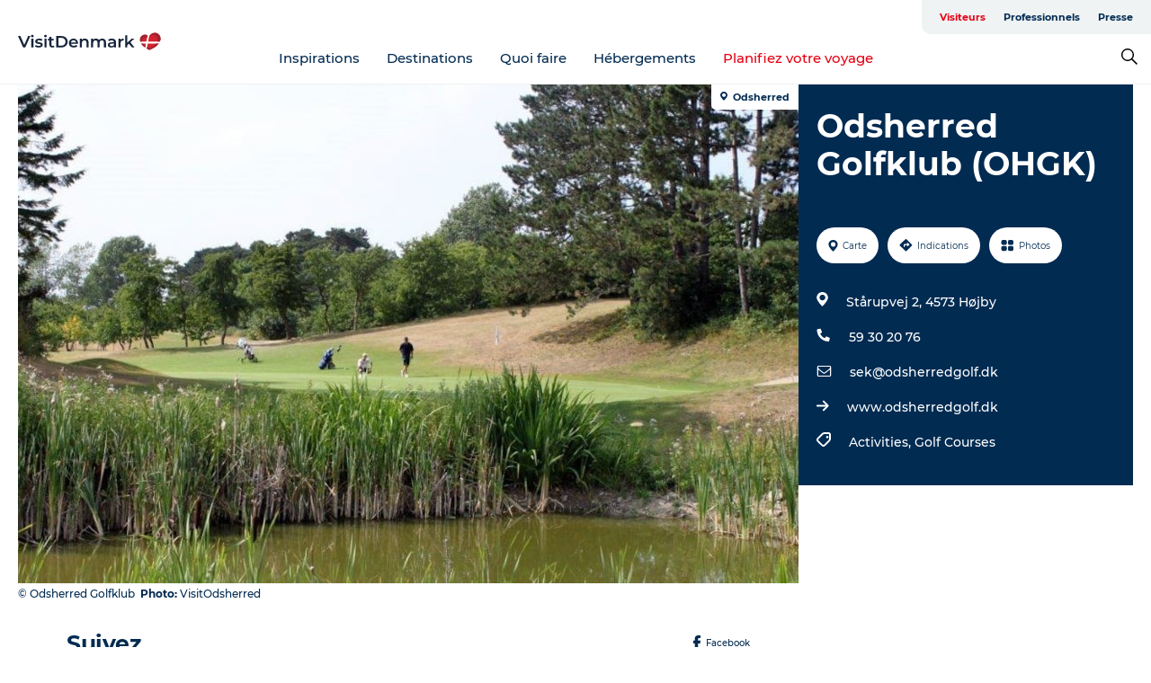

--- FILE ---
content_type: text/html; charset=utf-8
request_url: https://www.visitdenmark.fr/danemark/planifiez-votre-voyage/odsherred-golfklub-ohgk-gdk618970
body_size: 42947
content:
<!DOCTYPE html><html lang="fr" class=""><head><meta charSet="UTF-8"/><meta http-equiv="X-UA-Compatible" content="IE=edge"/><meta name="viewport" content="width=device-width, initial-scale=1.0, maximum-scale=1.0"/><title>Odsherred Golfklub (OHGK)</title><meta name="title" content="Odsherred Golfklub (OHGK)"/><meta name="keywords" content="https://files.guidedanmark.org/files/476/476_310736.jpg"/><link rel="canonical" href="https://www.visitodsherred.com/tourist/explore/odsherred-golfklub-ohgk-gdk618970"/><link rel="image_src" href="https://files.guidedanmark.org/files/476/476_310736.jpg"/><meta property="og:site_name" content="VisitDenmark"/><meta property="og:url" content="https://www.visitodsherred.com/tourist/explore/odsherred-golfklub-ohgk-gdk618970"/><meta property="og:image" content="https://files.guidedanmark.org/files/476/476_310736.jpg"/><meta property="og:image:url" content="https://files.guidedanmark.org/files/476/476_310736.jpg"/><meta name="twitter:card" content="summary_large_image"/><meta name="twitter:title" content="Odsherred Golfklub (OHGK)"/><meta name="twitter:url" content="https://www.visitodsherred.com/tourist/explore/odsherred-golfklub-ohgk-gdk618970"/><meta name="twitter:image" content="https://files.guidedanmark.org/files/476/476_310736.jpg"/><script type="application/ld+json">{"@context":"https://schema.org","@graph":[{"@type":"Product","name":"Odsherred Golfklub (OHGK)","address":{"@type":"PostalAddress","streetAddress":"Stårupvej 2","postalCode":"4573"},"geo":{"@type":"GeoCoordinates","latitude":"55.908357","longitude":"11.609462"},"image":{"@type":"ImageObject","url":"https://files.guidedanmark.org/files/476/476_310736.jpg"}}]}</script><meta name="google-site-verification" content="eEoPL0dsywJtnxZhD3xCEBPuYil8dsWNutcsDQrIdIA"/><meta name="google-site-verification" content="eEoPL0dsywJtnxZhD3xCEBPuYil8dsWNutcsDQrIdIA"/><script>dataLayer=[];</script><script class="google-tag-manager">
              (function(w,d,s,l,i){w[l]=w[l]||[];w[l].push({'gtm.start':
                new Date().getTime(),event:'gtm.js'});var f=d.getElementsByTagName(s)[0],
                j=d.createElement(s),dl=l!='dataLayer'?'&l='+l:'';j.async=true;j.src=
                'https://www.googletagmanager.com/gtm.js?id='+i+dl;f.parentNode.insertBefore(j,f);
              })(window,document,'script','dataLayer','GTM-NQVZ3PM');
                </script><script type="text/javascript">    (function(e,t,o,n,p,r,i){e.visitorGlobalObjectAlias=n;e[e.visitorGlobalObjectAlias]=e[e.visitorGlobalObjectAlias]||function(){(e[e.visitorGlobalObjectAlias].q=e[e.visitorGlobalObjectAlias].q||[]).push(arguments)};e[e.visitorGlobalObjectAlias].l=(new Date).getTime();r=t.createElement("script");r.src=o;r.async=true;i=t.getElementsByTagName("script")[0];i.parentNode.insertBefore(r,i)})(window,document,"https://diffuser-cdn.app-us1.com/diffuser/diffuser.js","vgo");
    vgo('setAccount', '68692612');
    vgo('setTrackByDefault', false);

    vgo('process');</script><script id="CookieConsent" src="https://policy.app.cookieinformation.com/uc.js" data-culture="FR" type="text/javascript" defer="" async=""></script><script src="https://www.google.com/recaptcha/api.js?render=re6LcpBXwrAAAAAIQZcYq8f_hi_PdyVyPXh8ToBDPG_site_key" async=""></script><link rel="icon" href="/static/images/favicon.ico" type="image/x-icon"/><meta name="next-head-count" content="25"/><link rel="preload" href="/_next/static/media/8858de35be6d63bd-s.p.ttf" as="font" type="font/ttf" crossorigin="anonymous" data-next-font="size-adjust"/><link rel="preload" href="/_next/static/media/ade88f670a4a93e2-s.p.woff2" as="font" type="font/woff2" crossorigin="anonymous" data-next-font="size-adjust"/><link rel="preload" href="/_next/static/media/7f4e2cacbacd7c77-s.p.woff" as="font" type="font/woff" crossorigin="anonymous" data-next-font="size-adjust"/><link rel="preload" href="/_next/static/media/fe6ff1c8e748122a-s.p.woff2" as="font" type="font/woff2" crossorigin="anonymous" data-next-font="size-adjust"/><link rel="preload" href="/_next/static/media/9671873632b769ea-s.p.woff2" as="font" type="font/woff2" crossorigin="anonymous" data-next-font="size-adjust"/><link rel="preload" href="/_next/static/media/0020fb129ebc950b-s.p.woff2" as="font" type="font/woff2" crossorigin="anonymous" data-next-font="size-adjust"/><link rel="preload" href="/_next/static/css/f9783be563079af7.css" as="style"/><link rel="stylesheet" href="/_next/static/css/f9783be563079af7.css" data-n-g=""/><noscript data-n-css=""></noscript><script defer="" nomodule="" src="/_next/static/chunks/polyfills-78c92fac7aa8fdd8.js"></script><script defer="" src="/_next/static/chunks/24434.2d78b39796aef039.js"></script><script defer="" src="/_next/static/chunks/90180.2cd874d1f8a55392.js"></script><script defer="" src="/_next/static/chunks/89311.d4a83a9b96968818.js"></script><script defer="" src="/_next/static/chunks/52576.7c1155037314c9e5.js"></script><script defer="" src="/_next/static/chunks/69305.95e9ec2f7430440a.js"></script><script defer="" src="/_next/static/chunks/16487.c8405206fde0bf11.js"></script><script defer="" src="/_next/static/chunks/61263.cd3f37a049f1982f.js"></script><script defer="" src="/_next/static/chunks/75fc9c18-295119e68f43c671.js"></script><script defer="" src="/_next/static/chunks/22135.5b23275e4359771f.js"></script><script defer="" src="/_next/static/chunks/88035.a55b00c408bb73af.js"></script><script defer="" src="/_next/static/chunks/77654.f3f2dda92b6acb47.js"></script><script defer="" src="/_next/static/chunks/33996.2229128561d62e70.js"></script><script defer="" src="/_next/static/chunks/38606.c791e11a42e15f83.js"></script><script defer="" src="/_next/static/chunks/73999.f214e8f8ebe5101d.js"></script><script defer="" src="/_next/static/chunks/66518.8241159cdeb0e19e.js"></script><script defer="" src="/_next/static/chunks/42911.663eb074ad65fed6.js"></script><script defer="" src="/_next/static/chunks/7969.600288e47a18f32f.js"></script><script defer="" src="/_next/static/chunks/89440.23e01279755bbc07.js"></script><script defer="" src="/_next/static/chunks/20349.72af27da3c31588d.js"></script><script defer="" src="/_next/static/chunks/46473.9af10905805760a8.js"></script><script defer="" src="/_next/static/chunks/45849.741acc0402931615.js"></script><script defer="" src="/_next/static/chunks/6462.c12763e89d8a44ae.js"></script><script defer="" src="/_next/static/chunks/84041.d231d3637cdb2731.js"></script><script defer="" src="/_next/static/chunks/32299.3c4b62ae9e1c2bb9.js"></script><script src="/_next/static/chunks/webpack-63856f52277dde65.js" defer=""></script><script src="/_next/static/chunks/framework-f0918f007280e2a4.js" defer=""></script><script src="/_next/static/chunks/main-e4ec7a994fac8df8.js" defer=""></script><script src="/_next/static/chunks/pages/_app-dfcb281616405551.js" defer=""></script><script src="/_next/static/chunks/72776-dd4a5de0c04d1828.js" defer=""></script><script src="/_next/static/chunks/51294-05c6ba5fe17e3586.js" defer=""></script><script src="/_next/static/chunks/pages/drupal-f757f6edd3d96ab6.js" defer=""></script><script src="/_next/static/kcTTT74bUDEUWe3UTljfD/_buildManifest.js" defer=""></script><script src="/_next/static/kcTTT74bUDEUWe3UTljfD/_ssgManifest.js" defer=""></script><style data-styled="" data-styled-version="6.0.5">.cyfRxC a{padding:6px;position:absolute;top:-40px;left:0px;color:#20556e;border-right:1px solid #fac5cc;border-bottom:1px solid #fac5cc;border-bottom-right-radius:8px;background:#e70013;-webkit-transition:top 1s ease-out;transition:top 1s ease-out;z-index:100;}/*!sc*/
.cyfRxC a:focus{position:absolute;left:0px;top:0px;-webkit-transition:top 0.1s ease-in;transition:top 0.1s ease-in;}/*!sc*/
@media (prefers-reduced-motion: reduce){.cyfRxC a{transition-duration:0.001ms!important;}}/*!sc*/
@media print{.cyfRxC{display:none;}}/*!sc*/
data-styled.g4[id="sc-521c778a-3"]{content:"cyfRxC,"}/*!sc*/
.fnpHaN{background-color:#FFF;}/*!sc*/
data-styled.g12[id="sc-1c46d5dd-5"]{content:"fnpHaN,"}/*!sc*/
.kFjlKc{width:100%;height:65px;background-color:#e70013;display:flex;justify-content:center;align-content:center;align-items:center;}/*!sc*/
data-styled.g13[id="sc-1c46d5dd-6"]{content:"kFjlKc,"}/*!sc*/
.kjVbdK{font-size:14px;font-weight:bold;line-height:18px;color:white;}/*!sc*/
data-styled.g14[id="sc-1c46d5dd-7"]{content:"kjVbdK,"}/*!sc*/
.iMgDDq{padding:0 7px;display:flex;justify-content:center;align-items:center;align-content:center;}/*!sc*/
.iMgDDq a{color:white;display:inline-block;padding:0 7px;}/*!sc*/
.iMgDDq svg path{fill:white;}/*!sc*/
.iMgDDq a[title="tiktok"]>svg{width:20px;height:20px;}/*!sc*/
.iMgDDq a[title="tiktok"]{padding-left:2px!important;}/*!sc*/
data-styled.g15[id="sc-1c46d5dd-8"]{content:"iMgDDq,"}/*!sc*/
.buaBos{border-top:2px solid rgb(231, 234, 236);padding:15px 0px;margin-top:40px;display:flex;align-items:center;align-content:center;font-size:14px;}/*!sc*/
@media (max-width: 47.9375em){.buaBos{font-size:12px;flex-direction:column;}}/*!sc*/
data-styled.g16[id="sc-1c46d5dd-9"]{content:"buaBos,"}/*!sc*/
.fgsWMQ{display:flex;align-content:center;align-items:center;}/*!sc*/
@media (max-width: 47.9375em){.fgsWMQ{margin:10px 0 20px;}}/*!sc*/
@media (min-width: 48em){.fgsWMQ{margin:0 20px;flex:1;}}/*!sc*/
.fgsWMQ a{cursor:pointer;margin:0 20px;color:#022b52;}/*!sc*/
.fgsWMQ a:hover{color:#e70013;}/*!sc*/
data-styled.g18[id="sc-1c46d5dd-11"]{content:"fgsWMQ,"}/*!sc*/
.dTjGyd{padding:20px 0;}/*!sc*/
@media (max-width: 47.9375em){.dTjGyd{font-size:14px;}}/*!sc*/
data-styled.g19[id="sc-1c46d5dd-12"]{content:"dTjGyd,"}/*!sc*/
.ciIioz h2{font-size:14px;font-weight:700;margin-bottom:20px;}/*!sc*/
data-styled.g20[id="sc-1c46d5dd-13"]{content:"ciIioz,"}/*!sc*/
.hQjElR{list-style:none;padding:0;}/*!sc*/
.hQjElR li{margin:15px 0;}/*!sc*/
.hQjElR a{color:#022b52;}/*!sc*/
.hQjElR a:hover{color:#e70013;}/*!sc*/
data-styled.g21[id="sc-1c46d5dd-14"]{content:"hQjElR,"}/*!sc*/
.kKnrtv{position:relative;border-bottom:1px solid rgb(240, 241, 243);background-color:#FFF;width:100vw;top:0;transition:all 0.3s;}/*!sc*/
.kKnrtv >div{display:flex;align-items:center;height:100%;}/*!sc*/
.kKnrtv.sticky{position:fixed;z-index:20;}/*!sc*/
@media print{.kKnrtv.sticky{display:none;}}/*!sc*/
@media (max-width: 47.9375em){.kKnrtv{height:44px;}}/*!sc*/
data-styled.g37[id="sc-1c46d5dd-30"]{content:"kKnrtv,"}/*!sc*/
.jOAfxs{width:200px;padding:6px 20px;position:sticky;top:0;}/*!sc*/
.jOAfxs img{max-width:100%;max-height:50px;}/*!sc*/
data-styled.g38[id="sc-1c46d5dd-31"]{content:"jOAfxs,"}/*!sc*/
.iNyLrI{flex:1;display:flex;flex-direction:column;height:100%;}/*!sc*/
.iNyLrI a{text-decoration:none;color:#022b52;}/*!sc*/
.iNyLrI a:hover{color:#e70013;}/*!sc*/
data-styled.g58[id="sc-1c46d5dd-51"]{content:"iNyLrI,"}/*!sc*/
.bHmZXV{align-self:flex-end;border-bottom-left-radius:10px;background-color:#eff3f4;}/*!sc*/
.bHmZXV ul{padding:0 10px;margin:0;}/*!sc*/
.bHmZXV ul li{display:inline-block;list-style:none;}/*!sc*/
.bHmZXV ul li.inactive >a{display:none;}/*!sc*/
.bHmZXV ul li.active >a{color:#e70013;}/*!sc*/
.bHmZXV ul li a{display:block;font-size:11px;font-weight:bold;padding:12px 10px;}/*!sc*/
data-styled.g59[id="sc-1c46d5dd-52"]{content:"bHmZXV,"}/*!sc*/
.jfICcV{align-self:center;flex:1;display:flex;width:100%;position:relative;top:0;background-color:#FFF;}/*!sc*/
.jfICcV ul{padding:0;}/*!sc*/
.jfICcV ul.secondary-menu{flex:1;text-align:center;}/*!sc*/
.jfICcV ul.search-menu{min-width:200px;text-align:right;}/*!sc*/
.jfICcV ul li{display:inline-block;vertical-align:middle;list-style:none;padding:0 15px;}/*!sc*/
.jfICcV ul li a{font-size:15px;padding:0;}/*!sc*/
.jfICcV ul li.active >a{color:#e70013;}/*!sc*/
data-styled.g60[id="sc-1c46d5dd-53"]{content:"jfICcV,"}/*!sc*/
.bPiEZp{cursor:pointer;}/*!sc*/
.bPiEZp span{display:none;}/*!sc*/
data-styled.g68[id="sc-1c46d5dd-61"]{content:"bPiEZp,"}/*!sc*/
.jWQKaT{display:flex;justify-content:space-between;align-content:center;align-items:center;}/*!sc*/
.jWQKaT >div{margin:10px 0;}/*!sc*/
data-styled.g69[id="sc-1c46d5dd-62"]{content:"jWQKaT,"}/*!sc*/
html{line-height:1.15;-webkit-text-size-adjust:100%;}/*!sc*/
body{margin:0;}/*!sc*/
main{display:block;}/*!sc*/
h1{font-size:2em;margin:0.67em 0;}/*!sc*/
hr{box-sizing:content-box;height:0;overflow:visible;}/*!sc*/
pre{font-family:monospace,monospace;font-size:1em;}/*!sc*/
a{background-color:transparent;}/*!sc*/
abbr[title]{border-bottom:none;text-decoration:underline;text-decoration:underline dotted;}/*!sc*/
b,strong{font-weight:bolder;}/*!sc*/
code,kbd,samp{font-family:monospace,monospace;font-size:1em;}/*!sc*/
small{font-size:80%;}/*!sc*/
sub,sup{font-size:75%;line-height:0;position:relative;vertical-align:baseline;}/*!sc*/
sub{bottom:-0.25em;}/*!sc*/
sup{top:-0.5em;}/*!sc*/
img{border-style:none;}/*!sc*/
button,input,optgroup,select,textarea{font-family:inherit;font-size:100%;line-height:1.15;margin:0;}/*!sc*/
button,input{overflow:visible;}/*!sc*/
button,select{text-transform:none;}/*!sc*/
button,[type="button"],[type="reset"],[type="submit"]{-webkit-appearance:button;}/*!sc*/
button::-moz-focus-inner,[type="button"]::-moz-focus-inner,[type="reset"]::-moz-focus-inner,[type="submit"]::-moz-focus-inner{border-style:none;padding:0;}/*!sc*/
button:-moz-focusring,[type="button"]:-moz-focusring,[type="reset"]:-moz-focusring,[type="submit"]:-moz-focusring{outline:1px dotted ButtonText;}/*!sc*/
fieldset{padding:0.35em 0.75em 0.625em;}/*!sc*/
legend{box-sizing:border-box;color:inherit;display:table;max-width:100%;padding:0;white-space:normal;}/*!sc*/
progress{vertical-align:baseline;}/*!sc*/
textarea{overflow:auto;}/*!sc*/
[type="checkbox"],[type="radio"]{box-sizing:border-box;padding:0;}/*!sc*/
[type="number"]::-webkit-inner-spin-button,[type="number"]::-webkit-outer-spin-button{height:auto;}/*!sc*/
[type="search"]{-webkit-appearance:textfield;outline-offset:-2px;}/*!sc*/
[type="search"]::-webkit-search-decoration{-webkit-appearance:none;}/*!sc*/
::-webkit-file-upload-button{-webkit-appearance:button;font:inherit;}/*!sc*/
details{display:block;}/*!sc*/
summary{display:list-item;}/*!sc*/
template{display:none;}/*!sc*/
[hidden]{display:none;}/*!sc*/
data-styled.g70[id="sc-global-ecVvVt1"]{content:"sc-global-ecVvVt1,"}/*!sc*/
*{box-sizing:border-box;}/*!sc*/
*:before,*:after{box-sizing:border-box;}/*!sc*/
body{font-family:'Montserrat',Verdana,Arial,sans-serif;color:#022b52;background-color:#FFF;line-height:1.3;font-weight:500;width:100%;max-width:100vw;overflow-x:hidden;}/*!sc*/
body.freeze-scroll{overflow:hidden;}/*!sc*/
@media (max-width: 47.9375em){body{margin-top:44px;}}/*!sc*/
p:last-child{margin-top:0;}/*!sc*/
img{display:block;max-width:100%;height:auto;}/*!sc*/
.text-container a{text-decoration:underline;}/*!sc*/
a{text-decoration:none;color:#e70013;transition:all 0.3s;}/*!sc*/
a:hover{color:#e70013;}/*!sc*/
a.link-icon:before{content:"";display:inline-block;width:18px;height:18px;background-size:100%;background-color:#e70013;background-position:center;background-repeat:no-repeat;margin-right:4px;position:relative;}/*!sc*/
a.link-icon.link-internal:before{top:4px;background-image:url(/static/images/svg/internalLinkMask.svg);}/*!sc*/
a.link-icon.link-mailto:before,a.link-icon.link-external:before{background-image:url(/static/images/svg/linkoutMaskWhite.svg);}/*!sc*/
.paragraph{margin-top:40px;margin-bottom:40px;}/*!sc*/
.paragraph:first-child{margin-top:0;}/*!sc*/
.text-align-right{text-align:right;}/*!sc*/
.text-align-left{text-align:left;}/*!sc*/
.text-align-center{text-align:center;}/*!sc*/
.text-align-justify{text-align:justify;}/*!sc*/
.txt-size-regular{font-weight:400;}/*!sc*/
.txt-size-medium{font-weight:500;}/*!sc*/
.txt-size-bold{font-weight:600;}/*!sc*/
.txt-size-semi-bold{font-weight:700;}/*!sc*/
@keyframes menuOpen{from{height:0px;}to{height:calc(100vh - 100%);}}/*!sc*/
@keyframes highlight{from{background-color:rgba(0,0,0,0.1);}to{background-color:rgba(0,0,0,0);}}/*!sc*/
@media (max-width: 47.9375em){.paragraph.paragraph--columns-2 .paragraph.paragraph--highlight-image,.paragraph.paragraph--columns-3 .paragraph.paragraph--highlight-image{margin-left:-20px;margin-right:-20px;}}/*!sc*/
data-styled.g71[id="sc-global-kxOjPr1"]{content:"sc-global-kxOjPr1,"}/*!sc*/
.jBVDfF{position:fixed;font-size:1px;color:#fff;width:1px;height:1px;overflow:hidden;top:-1px;left:-1px;z-index:99999;}/*!sc*/
data-styled.g72[id="sc-6945e261-0"]{content:"jBVDfF,"}/*!sc*/
.camETg{display:inline-block;width:40px;height:40px;background-size:cover;background-position:center;border-radius:50%;margin-bottom:10px;}/*!sc*/
@media (min-width: 48em){.camETg{margin-bottom:0;margin-right:20px;}}/*!sc*/
.camETg.small{width:16px;height:16px;margin-right:10px;}/*!sc*/
data-styled.g281[id="sc-d279e38c-29"]{content:"camETg,"}/*!sc*/
.enWcTi{padding:14px 15px;cursor:pointer;border:1px solid rgb(225, 226, 227);background-color:rgb(234, 236, 238);display:flex;align-content:center;align-items:center;width:100%;}/*!sc*/
@media (min-width: 48em){.enWcTi{width:30%;}}/*!sc*/
.enWcTi .language-name{flex:1;}/*!sc*/
.enWcTi:after{height:11px;width:11px;border-top:1px solid rgb(193, 196, 199);border-right:1px solid rgb(193, 196, 199);transform:rotate(45deg);content:"";display:block;}/*!sc*/
data-styled.g283[id="sc-d279e38c-31"]{content:"enWcTi,"}/*!sc*/
.gEMIVp{position:relative;padding-left:20px;padding-right:20px;}/*!sc*/
.gEMIVp.xs-1{width:8.33333%;min-width:8.33333%;}/*!sc*/
.gEMIVp.xs-2{width:16.66667%;min-width:16.66667%;}/*!sc*/
.gEMIVp.xs-3{width:25.00000%;min-width:25.00000%;}/*!sc*/
.gEMIVp.xs-4{width:33.33333%;min-width:33.33333%;}/*!sc*/
.gEMIVp.xs-5{width:41.66667%;min-width:41.66667%;}/*!sc*/
.gEMIVp.xs-6{width:50.00000%;min-width:50.00000%;}/*!sc*/
.gEMIVp.xs-7{width:58.33333%;min-width:58.33333%;}/*!sc*/
.gEMIVp.xs-8{width:66.66667%;min-width:66.66667%;}/*!sc*/
.gEMIVp.xs-9{width:75.00000%;min-width:75.00000%;}/*!sc*/
.gEMIVp.xs-10{width:83.33333%;min-width:83.33333%;}/*!sc*/
.gEMIVp.xs-11{width:91.66667%;min-width:91.66667%;}/*!sc*/
.gEMIVp.xs-12{width:100.00000%;min-width:100.00000%;}/*!sc*/
@media (min-width: 23.5em){.gEMIVp.sm-1{width:8.33333%;min-width:8.33333%;}.gEMIVp.sm-2{width:16.66667%;min-width:16.66667%;}.gEMIVp.sm-3{width:25.00000%;min-width:25.00000%;}.gEMIVp.sm-4{width:33.33333%;min-width:33.33333%;}.gEMIVp.sm-5{width:41.66667%;min-width:41.66667%;}.gEMIVp.sm-6{width:50.00000%;min-width:50.00000%;}.gEMIVp.sm-7{width:58.33333%;min-width:58.33333%;}.gEMIVp.sm-8{width:66.66667%;min-width:66.66667%;}.gEMIVp.sm-9{width:75.00000%;min-width:75.00000%;}.gEMIVp.sm-10{width:83.33333%;min-width:83.33333%;}.gEMIVp.sm-11{width:91.66667%;min-width:91.66667%;}.gEMIVp.sm-12{width:100.00000%;min-width:100.00000%;}}/*!sc*/
@media (min-width: 48em){.gEMIVp.md-1{width:8.33333%;min-width:8.33333%;}.gEMIVp.md-2{width:16.66667%;min-width:16.66667%;}.gEMIVp.md-3{width:25.00000%;min-width:25.00000%;}.gEMIVp.md-4{width:33.33333%;min-width:33.33333%;}.gEMIVp.md-5{width:41.66667%;min-width:41.66667%;}.gEMIVp.md-6{width:50.00000%;min-width:50.00000%;}.gEMIVp.md-7{width:58.33333%;min-width:58.33333%;}.gEMIVp.md-8{width:66.66667%;min-width:66.66667%;}.gEMIVp.md-9{width:75.00000%;min-width:75.00000%;}.gEMIVp.md-10{width:83.33333%;min-width:83.33333%;}.gEMIVp.md-11{width:91.66667%;min-width:91.66667%;}.gEMIVp.md-12{width:100.00000%;min-width:100.00000%;}}/*!sc*/
@media (min-width: 64em){.gEMIVp.lg-1{width:8.33333%;min-width:8.33333%;}.gEMIVp.lg-2{width:16.66667%;min-width:16.66667%;}.gEMIVp.lg-3{width:25.00000%;min-width:25.00000%;}.gEMIVp.lg-4{width:33.33333%;min-width:33.33333%;}.gEMIVp.lg-5{width:41.66667%;min-width:41.66667%;}.gEMIVp.lg-6{width:50.00000%;min-width:50.00000%;}.gEMIVp.lg-7{width:58.33333%;min-width:58.33333%;}.gEMIVp.lg-8{width:66.66667%;min-width:66.66667%;}.gEMIVp.lg-9{width:75.00000%;min-width:75.00000%;}.gEMIVp.lg-10{width:83.33333%;min-width:83.33333%;}.gEMIVp.lg-11{width:91.66667%;min-width:91.66667%;}.gEMIVp.lg-12{width:100.00000%;min-width:100.00000%;}}/*!sc*/
@media (min-width: 82.5em){.gEMIVp.xl-1{width:8.33333%;min-width:8.33333%;}.gEMIVp.xl-2{width:16.66667%;min-width:16.66667%;}.gEMIVp.xl-3{width:25.00000%;min-width:25.00000%;}.gEMIVp.xl-4{width:33.33333%;min-width:33.33333%;}.gEMIVp.xl-5{width:41.66667%;min-width:41.66667%;}.gEMIVp.xl-6{width:50.00000%;min-width:50.00000%;}.gEMIVp.xl-7{width:58.33333%;min-width:58.33333%;}.gEMIVp.xl-8{width:66.66667%;min-width:66.66667%;}.gEMIVp.xl-9{width:75.00000%;min-width:75.00000%;}.gEMIVp.xl-10{width:83.33333%;min-width:83.33333%;}.gEMIVp.xl-11{width:91.66667%;min-width:91.66667%;}.gEMIVp.xl-12{width:100.00000%;min-width:100.00000%;}}/*!sc*/
data-styled.g328[id="sc-bb566763-28"]{content:"gEMIVp,"}/*!sc*/
.hPpxAZ{width:100%;max-width:100%;margin-right:auto;margin-left:auto;padding-left:1.25em;padding-right:1.25em;transition:all 0.3s;}/*!sc*/
@media (min-width: 23.5em){.hPpxAZ{width:100%;}}/*!sc*/
@media (min-width: 48em){.hPpxAZ{width:46.75em;}}/*!sc*/
@media (min-width: 64em){.hPpxAZ{width:61.5em;}}/*!sc*/
@media (min-width: 82.5em){.hPpxAZ{width:80em;}}/*!sc*/
data-styled.g329[id="sc-bb566763-29"]{content:"hPpxAZ,"}/*!sc*/
.kLBSZd{max-width:1450px;margin-right:auto;margin-left:auto;padding-left:1.25em;padding-right:1.25em;transition:all 0.3s;}/*!sc*/
.kLBSZd.no-padding{padding:0;}/*!sc*/
data-styled.g339[id="sc-bb566763-39"]{content:"kLBSZd,"}/*!sc*/
.cBBUa-D{display:flex;flex-direction:row;flex-wrap:wrap;margin-left:-20px;margin-right:-20px;min-width:100%;}/*!sc*/
data-styled.g374[id="sc-bb566763-74"]{content:"cBBUa-D,"}/*!sc*/
.bAZmJe{max-width:800px;margin-right:auto;margin-left:auto;padding-left:1.25em;padding-right:1.25em;}/*!sc*/
.bAZmJe.text-left{margin-left:0;padding-left:0;text-align:left;}/*!sc*/
.bAZmJe.text-right{margin-right:0;padding-right:0;text-align:right;}/*!sc*/
.bAZmJe.text-center{text-align:center;}/*!sc*/
.bAZmJe h1{font-weight:900;font-size:40px;letter-spacing:-0.5px;}/*!sc*/
@media (max-width: 47.9375em){.bAZmJe h1{font-size:26px;}}/*!sc*/
.bAZmJe h2{font-weight:700;font-size:25px;letter-spacing:-0.5px;}/*!sc*/
@media (max-width: 47.9375em){.bAZmJe h2{font-size:19px;}}/*!sc*/
.bAZmJe h3,.bAZmJe h4{font-weight:700;font-size:18px;letter-spacing:-0.5px;}/*!sc*/
@media (max-width: 47.9375em){.bAZmJe h3,.bAZmJe h4{font-size:16px;}}/*!sc*/
data-styled.g390[id="sc-bb566763-90"]{content:"bAZmJe,"}/*!sc*/
@media (max-width: 47.9375em){.bPGLSi{padding-left:0;padding-right:0;}}/*!sc*/
data-styled.g459[id="sc-f8176ca3-0"]{content:"bPGLSi,"}/*!sc*/
.igLRvm{padding-bottom:2.5em;}/*!sc*/
.igLRvm .padding-0{padding:0;}/*!sc*/
@media (max-width: 63.9375em){.igLRvm{margin-top:55px;}}/*!sc*/
data-styled.g460[id="sc-f8176ca3-1"]{content:"igLRvm,"}/*!sc*/
.iaWucu{width:70%;display:flex;}/*!sc*/
@media (max-width: 63.9375em){.iaWucu{width:65%;}}/*!sc*/
@media (max-width: 47.9375em){.iaWucu{width:100%;}}/*!sc*/
data-styled.g461[id="sc-f8176ca3-2"]{content:"iaWucu,"}/*!sc*/
@media (max-width: 47.9375em){.hiHBVT{width:100%;}}/*!sc*/
data-styled.g462[id="sc-f8176ca3-3"]{content:"hiHBVT,"}/*!sc*/
@media (max-width: 47.9375em){.dTQpbO{padding-left:0;padding-right:0;}}/*!sc*/
data-styled.g463[id="sc-f8176ca3-4"]{content:"dTQpbO,"}/*!sc*/
.kTabag{width:70%;height:555px;min-height:555px;position:relative;float:left;margin-bottom:40px;}/*!sc*/
@media (max-width: 63.9375em){.kTabag{width:65%;}}/*!sc*/
@media (max-width: 47.9375em){.kTabag{width:100%;height:210px;min-height:210px;margin-bottom:0;float:none;}}/*!sc*/
data-styled.g464[id="sc-f8176ca3-5"]{content:"kTabag,"}/*!sc*/
.eymwOi{height:100%;width:100%;position:relative;}/*!sc*/
.eymwOi img{width:100%;height:100%;object-fit:cover;}/*!sc*/
.eymwOi span{z-index:1;position:absolute;top:0;left:0;background:#a3eabf;color:#07203b;padding:11px 10px;border-radius:0 0 5px 0;font-size:10px;font-weight:bold;line-height:11px;}/*!sc*/
data-styled.g465[id="sc-f8176ca3-6"]{content:"eymwOi,"}/*!sc*/
.kKgnec{width:30%;background-color:#022b52;padding:25px 35px 20px 35px;color:#ffffff;float:right;position:relative;}/*!sc*/
@media (max-width: 82.4375em){.kKgnec{padding:25px 20px 20px 20px;}}/*!sc*/
@media (max-width: 63.9375em){.kKgnec{width:35%;}}/*!sc*/
@media (max-width: 47.9375em){.kKgnec{width:100%;float:none;position:inherit;text-align:center;padding:50px 20px 20px 20px;}}/*!sc*/
data-styled.g467[id="sc-f8176ca3-8"]{content:"kKgnec,"}/*!sc*/
.iVLTu{position:sticky;top:55px;padding:30px 35px 35px 35px;}/*!sc*/
@media (max-width: 82.4375em){.iVLTu{padding:30px 20px 35px 20px;}}/*!sc*/
@media (max-width: 63.9375em){.iVLTu{width:35%;}}/*!sc*/
@media (max-width: 47.9375em){.iVLTu{width:100%;position:inherit;padding:30px 20px 30px 20px;}}/*!sc*/
data-styled.g468[id="sc-f8176ca3-9"]{content:"iVLTu,"}/*!sc*/
.kGVlIW{font-size:36px;line-height:42px;margin:0;}/*!sc*/
@media (max-width: 47.9375em){.kGVlIW{font-size:26px;line-height:32px;}}/*!sc*/
data-styled.g472[id="sc-f8176ca3-13"]{content:"kGVlIW,"}/*!sc*/
.julIoh{display:flex;flex-wrap:wrap;justify-content:flex-start;margin:0 0 20px 0;}/*!sc*/
@media (max-width: 23.4375em){.julIoh{width:100%;justify-content:space-around;margin:0 -10px 20px -10px;width:auto;}}/*!sc*/
data-styled.g473[id="sc-f8176ca3-14"]{content:"julIoh,"}/*!sc*/
.fefxPf{padding:30px 0 0 0;}/*!sc*/
.fefxPf:empty{padding:0;}/*!sc*/
.fefxPf button{margin:0 0 20px 0!important;}/*!sc*/
.fefxPf a:last-child button{margin-bottom:0px!important;}/*!sc*/
data-styled.g474[id="sc-f8176ca3-15"]{content:"fefxPf,"}/*!sc*/
.gtssAg{cursor:pointer;display:flex;justify-content:center;align-items:center;border:none;color:#022b52;}/*!sc*/
.gtssAg:last-of-type{margin:0 0 10px 0;}/*!sc*/
data-styled.g475[id="sc-f8176ca3-16"]{content:"gtssAg,"}/*!sc*/
.hiXYwN{border-radius:35px;background:#ffffff;margin:0 10px 10px 0;padding:0;}/*!sc*/
.hiXYwN svg{margin:0 5px 0 0;}/*!sc*/
.hiXYwN svg path{fill:#022b52;}/*!sc*/
.hiXYwN .btn-round-content{padding:13px;margin:0;color:inherit;font-size:10px;line-height:11px;display:flex;justify-content:center;align-items:center;}/*!sc*/
@media (max-width: 23.4375em){.hiXYwN{margin:0 0 10px 0;}.hiXYwN .btn-round-content{padding:13px 10px;}}/*!sc*/
data-styled.g476[id="sc-f8176ca3-17"]{content:"hiXYwN,"}/*!sc*/
.kIlebw{z-index:9;position:relative;}/*!sc*/
.kIlebw.no-image{margin-top:0;}/*!sc*/
data-styled.g478[id="sc-f8176ca3-19"]{content:"kIlebw,"}/*!sc*/
.jiBwhG{font-size:18px;line-height:28px;margin-top:15px;margin-bottom:25px;word-break:break-word;}/*!sc*/
@media (max-width: 47.9375em){.jiBwhG{font-size:16px;line-height:26px;}}/*!sc*/
.jiBwhG a{word-break:break-word;}/*!sc*/
.jiBwhG h1,.jiBwhG h2,.jiBwhG h3,.jiBwhG h4{margin:23px 0 10px 0;}/*!sc*/
.jiBwhG h2{font-size:21px;line-height:25px;}/*!sc*/
.jiBwhG p{margin:0 0 18px 0;}/*!sc*/
@media (max-width: 47.9375em){.jiBwhG p{margin:0 0 16px 0;}}/*!sc*/
data-styled.g480[id="sc-f8176ca3-21"]{content:"jiBwhG,"}/*!sc*/
.fuXQAW{font-size:12px;line-height:13px;margin:5px 0 0 0;}/*!sc*/
.fuXQAW span{font-weight:bold;}/*!sc*/
@media (max-width: 47.9375em){.fuXQAW{color:#aabccd;text-align:center;background-color:#022b52;margin:0;padding:5px 0 0 0;}}/*!sc*/
data-styled.g481[id="sc-f8176ca3-22"]{content:"fuXQAW,"}/*!sc*/
</style></head><body><div id="__next"><main class="__className_9cab95"><div class="sc-6945e261-0 jBVDfF"> </div><div class="sc-521c778a-3 cyfRxC"><a href="#maincontent">Passer au contentu principal</a></div><div id="sticky-header-wrap" class="sc-1c46d5dd-30 kKnrtv"><div class="sc-bb566763-39 kLBSZd no-padding container"><div class="sc-1c46d5dd-31 jOAfxs"><a class="link-internal" title="Aller à la page d’accueil" href="/"><img alt="VisitDenmark" width="160" height="31" src="/sites/visitdenmark.com/files/2023-03/VDK-logo.svg" fetchpriority="auto" loading="lazy"/></a></div><div class="sc-1c46d5dd-51 iNyLrI"><div class="sc-1c46d5dd-52 bHmZXV"><ul class="menu primary-menu"><li class="active"><a class="link-internal" href="/danemark">Visiteurs</a></li><li class=""><a class="link-internal" href="/professionnels">Professionnels</a></li><li class=""><a class="link-internal" href="/presse">Presse</a></li></ul></div><div class="sc-1c46d5dd-53 jfICcV"><ul class="menu secondary-menu"><li class=""><a class="link-internal" href="/danemark/inspirations">Inspirations</a></li><li class=""><a class="link-internal" href="/danemark/destinations">Destinations</a></li><li class=""><a class="link-internal" href="/danemark/quoi-faire">Quoi faire</a></li><li class=""><a class="link-internal" href="/danemark/inspirations/hebergement">Hébergements</a></li><li class="active"><a class="link-internal" href="/danemark/planifiez-votre-voyage">Planifiez votre voyage</a></li></ul><ul class="menu search-menu"><li><a tabindex="0" class="sc-1c46d5dd-61 bPiEZp"><svg xmlns="http://www.w3.org/2000/svg" version="1.1" viewBox="0 0 18.508 18.508" width="18"><path d="M 12.264 2.111 C 10.856 0.704 9.164 0 7.188 0 C 5.21 0 3.518 0.704 2.11 2.111 C 0.704 3.52 0 5.211 0 7.187 c 0 1.977 0.704 3.67 2.111 5.077 c 1.408 1.407 3.1 2.111 5.076 2.111 c 1.708 0 3.22 -0.54 4.538 -1.617 l 5.705 5.75 l 1.078 -1.078 l -5.75 -5.705 c 1.078 -1.318 1.617 -2.83 1.617 -4.537 c 0 -1.977 -0.704 -3.67 -2.111 -5.077 Z m -9.12 1.034 C 4.254 2.007 5.6 1.437 7.188 1.437 c 1.588 0 2.943 0.562 4.066 1.685 c 1.123 1.123 1.684 2.478 1.684 4.066 c 0 1.587 -0.561 2.942 -1.684 4.065 c -1.123 1.123 -2.478 1.684 -4.066 1.684 c -1.587 0 -2.942 -0.561 -4.065 -1.684 C 2 10.13 1.437 8.775 1.437 7.187 c 0 -1.587 0.57 -2.934 1.708 -4.042 Z" fill-rule="evenodd" stroke="none" stroke-width="1"></path></svg><span>Recherche</span></a></li></ul></div></div></div></div><div class="sc-bb566763-39 kLBSZd container"><div class="sc-1c46d5dd-62 jWQKaT"></div></div><div id="maincontent"><div class="sc-f8176ca3-1 igLRvm" lang="en"><div class="sc-bb566763-39 kLBSZd sc-f8176ca3-0 bPGLSi container"><div class="sc-f8176ca3-5 kTabag"><div class="sc-f8176ca3-6 eymwOi"><img src="https://gdkfiles.visitdenmark.com/files/476/476_310736.jpg?width=987" fetchpriority="auto" loading="lazy" layout="fill"/></div><div class="sc-f8176ca3-22 fuXQAW">© <!-- -->  <span>Photo<!-- -->:</span> </div></div><div class="sc-f8176ca3-8 kKgnec"><h1 class="sc-f8176ca3-13 kGVlIW">Odsherred Golfklub (OHGK)</h1></div><div top="55" class="sc-f8176ca3-8 sc-f8176ca3-9 kKgnec iVLTu"><div class="sc-f8176ca3-14 julIoh"><button class="sc-f8176ca3-16 sc-f8176ca3-17 gtssAg hiXYwN"><div class="btn-round-content"><svg width="15" height="14" viewBox="0 0 15 15" version="1.1" xmlns="http://www.w3.org/2000/svg" xmlns:xlink="http://www.w3.org/1999/xlink"><title>Shape</title><g id="Symbols" stroke="none" stroke-width="1" fill="none" fill-rule="evenodd"><g id="GDK/Mobile/Directions-(Mobile)" transform="translate(-14.000000, -13.000000)" fill="#022B52" fill-rule="nonzero"><path d="M28.5877043,19.569089 L22.0883815,13.264374 C21.7250022,12.9118753 21.1355268,12.9118753 20.7718572,13.264374 L14.2725345,19.569089 C13.9091552,19.9218692 13.9091552,20.4934126 14.2725345,20.8461929 L20.7718572,27.1509078 C21.1352365,27.5036881 21.724712,27.5036881 22.0883815,27.1509078 L28.5877043,20.8461929 C28.9510836,20.4934126 28.9510836,19.9218692 28.5877043,19.569089 Z M25.6032246,19.7142386 L23.2241565,21.9161263 C23.0795082,22.0501149 22.8447373,21.9472865 22.8447373,21.7495613 L22.8447373,20.2275308 L20.1325827,20.2275308 L20.1325827,22.0404836 C20.1325827,22.1656906 20.0314419,22.2671026 19.9065698,22.2671026 L19.0025182,22.2671026 C18.8776461,22.2671026 18.7765053,22.1656906 18.7765053,22.0404836 L18.7765053,19.7742927 C18.7765053,19.2737478 19.1813509,18.8678163 19.6805569,18.8678163 L22.8447373,18.8678163 L22.8447373,17.3457859 C22.8447373,17.148344 23.0792257,17.0452323 23.2241565,17.1792208 L25.6032246,19.3811086 C25.7001276,19.4709064 25.7001276,19.6244408 25.6032246,19.7142386 Z" id="Shape"></path></g></g></svg>Indications</div></button><button class="sc-f8176ca3-16 sc-f8176ca3-17 gtssAg hiXYwN"><div class="btn-round-content"><svg width="15" height="13" viewBox="0 0 15 14" version="1.1" xmlns="http://www.w3.org/2000/svg" xmlns:xlink="http://www.w3.org/1999/xlink"><title>Group 2</title><g id="Symbols" stroke="none" stroke-width="1" fill="none" fill-rule="evenodd"><g id="GDK/Mobile/Gallery-(Mobile)" transform="translate(-14.000000, -13.000000)" fill="#022B52"><g id="Group-2" transform="translate(14.000000, 13.000000)"><rect id="Rectangle" x="7.93025955" y="0" width="6.5912621" height="5.96670935" rx="2"></rect><rect id="Rectangle-Copy-8" x="7.93025955" y="7.17883056" width="6.5912621" height="5.96670935" rx="2"></rect><rect id="Rectangle-Copy-7" x="0" y="0" width="6.5912621" height="5.96670935" rx="2"></rect><rect id="Rectangle-Copy-9" x="0" y="7.17883056" width="6.5912621" height="5.96670935" rx="2"></rect></g></g></g></svg>Photos</div></button></div><div class="sc-f8176ca3-15 fefxPf"></div></div><div class="sc-f8176ca3-2 iaWucu"><div class="sc-bb566763-29 hPpxAZ sc-f8176ca3-3 hiHBVT container"><div class="sc-f8176ca3-19 kIlebw"><div class="sc-bb566763-90 bAZmJe sc-f8176ca3-4 dTQpbO text-container"><div class="sc-f8176ca3-21 jiBwhG"><div><p>Odsherred Golf Club offers two lovely courses in scenic correlation with nature. A varied 18-hole course where the holes are meandering through mixed hardwood and coniferous forest. A beautiful and challenging course.</p><p>Furthermore there is an exciting 9-holes short course with par 29. So even the experienced golf player can find challenges on this course.</p><p>The 9-hole course is Pay and Play, meaning that you can play on the course without a registered handicap and without any other qualifications than the list. </p><p>Enjoy one of nicest views in Odsherred from the roof terrace of the restaurant.</p><p>Restaurant of the golf course: Tel  59 30 25 76<br/><br/>Play reservation - via <a class="link-external" target="_blank" rel="noopener" href="http://www.golfbox.dk">www.golfbox.dk</a> or tel  59 30 20 76 <br/><br/>See more info on <a class="link-external" target="_blank" rel="noopener" href="http://www.odsherredgolf.dk">www.odsherredgolf.dk</a></p></div></div></div></div></div></div></div><span style="display:none"><img src="https://www.guidedanmark.org/Stats/Register?p=618970&amp;c=339" alt=""/></span></div></div><div class="sc-1c46d5dd-5 fnpHaN"><div class="sc-1c46d5dd-6 kFjlKc"><h2 class="sc-1c46d5dd-7 kjVbdK">Share your wonders<!-- -->:</h2><div class="sc-1c46d5dd-8 iMgDDq"><a class="link-external" target="_blank" title="facebook" rel="noopener" href="https://www.facebook.com/denmark"><svg xmlns="http://www.w3.org/2000/svg" version="1.1" viewBox="0 0 8 18" width="8"><path d="M8 5.82H5.277V3.94c0-.716.425-.895.766-.895h1.872V0H5.277C2.383 0 1.702 2.328 1.702 3.761v2.06H0v3.134h1.702V18h3.575V8.955H7.66L8 5.821z"></path></svg></a><a class="link-external" target="_blank" title="instagram" rel="noopener" href="https://www.instagram.com/govisitdenmark/"><svg xmlns="http://www.w3.org/2000/svg" version="1.1" viewBox="0 0 20.955 20.955" width="20"><path fill-rule="evenodd" stroke="none" stroke-width="1" d="M19.013 14.768c-.068 1.038-.203 1.58-.339 1.964-.203.452-.384.858-.79 1.174-.384.384-.723.587-1.174.79-.384.136-.926.34-1.965.34-1.106.067-1.445.067-4.268.067-2.822 0-3.138 0-4.267-.068-1.039-.067-1.581-.203-1.965-.338-.451-.204-.858-.384-1.174-.79-.384-.385-.587-.723-.79-1.175-.136-.384-.34-.926-.34-1.964-.067-1.107-.067-1.445-.067-4.268 0-2.823 0-3.139.068-4.268.068-1.038.203-1.58.339-1.964.203-.452.384-.858.79-1.175.384-.383.723-.587 1.174-.79a5.484 5.484 0 0 1 1.965-.339c1.129-.067 1.467-.067 4.267-.067 2.823 0 3.14 0 4.268.067 1.039.068 1.58.204 1.965.339.451.203.858.384 1.174.79.384.384.587.723.79 1.175.136.384.339.926.339 1.964.068 1.107.068 1.445.068 4.268 0 2.823 0 3.138-.068 4.268m1.874-8.626c.068 1.129.068 1.513.068 4.335 0 2.823 0 3.23-.136 4.403 0 1.107-.203 1.897-.451 2.552-.249.655-.588 1.31-1.174 1.83-.588.518-1.175.902-1.83 1.173-.654.18-1.422.384-2.551.452-1.13.068-1.445.068-4.336.068-2.89 0-3.229 0-4.335-.136-1.107 0-1.897-.203-2.552-.451a4.953 4.953 0 0 1-1.829-1.174 4.408 4.408 0 0 1-1.242-1.83c-.248-.654-.384-1.422-.451-2.551C0 13.683 0 13.277 0 10.477c0-2.8 0-3.206.09-4.335 0-1.107.181-1.897.452-2.552.316-.655.655-1.242 1.242-1.896A4.999 4.999 0 0 1 3.613.519C4.268.271 5.058.135 6.165.068 7.27 0 7.677 0 10.477 0c2.823 0 3.23 0 4.404.135 1.106 0 1.896.204 2.551.452a4.946 4.946 0 0 1 1.83 1.174c.586.52.903 1.107 1.173 1.83.181.654.384 1.422.452 2.55zM10.5 14.014c-1.941 0-3.559-1.618-3.559-3.56 0-1.94 1.618-3.558 3.559-3.558s3.559 1.618 3.559 3.559c0 1.94-1.595 3.559-3.559 3.559zm0-9.06a5.513 5.513 0 0 0-5.5 5.5c0 3.028 2.473 5.5 5.5 5.5s5.5-2.472 5.5-5.5c0-3.027-2.473-5.5-5.5-5.5zm5.5-1c-.527 0-1 .473-1 1 0 .528.473 1 1 1s1-.417 1-1c0-.581-.473-1-1-1z"></path></svg></a><a class="link-external" target="_blank" title="twitter" rel="noopener" href="https://twitter.com/GoVisitDenmark"><svg xmlns="http://www.w3.org/2000/svg" viewBox="0 0 512 512" width="22"><path d="M389.2 48h70.6L305.6 224.2 487 464H345L233.7 318.6 106.5 464H35.8L200.7 275.5 26.8 48H172.4L272.9 180.9 389.2 48zM364.4 421.8h39.1L151.1 88h-42L364.4 421.8z"></path></svg></a><a class="link-external" target="_blank" title="youtube" rel="noopener" href="https://www.youtube.com/visitdenmark"><svg xmlns="http://www.w3.org/2000/svg" width="20" viewBox="0 0 20 14" version="1.1"><path fill-rule="nonzero" stroke="none" stroke-width="1" d="M19.869 3.107c0-1.638-1.294-2.968-2.89-2.968C14.702.039 12.375-.004 10 0 7.625-.002 5.298.04 3.021.14 1.428.139.133 1.469.133 3.107A51.3 51.3 0 0 0 0 7.001a51.357 51.357 0 0 0 .133 3.894c0 1.638 1.293 2.968 2.888 2.968 2.274.097 4.604.142 6.979.137 2.372.005 4.701-.04 6.977-.137 1.594 0 2.889-1.33 2.889-2.968.098-1.3.138-2.597.134-3.894a51.25 51.25 0 0 0-.131-3.894zM7.5 11.454v-8.91L13.751 7z"></path></svg></a><a class="link-external" target="_blank" title="tiktok" rel="noopener" href="https://www.tiktok.com/@govisitdenmark"><svg width="20px" height="20px" viewBox="0 0 512 512" id="icons" xmlns="http://www.w3.org/2000/svg"><path d="M412.19,118.66a109.27,109.27,0,0,1-9.45-5.5,132.87,132.87,0,0,1-24.27-20.62c-18.1-20.71-24.86-41.72-27.35-56.43h.1C349.14,23.9,350,16,350.13,16H267.69V334.78c0,4.28,0,8.51-.18,12.69,0,.52-.05,1-.08,1.56,0,.23,0,.47-.05.71,0,.06,0,.12,0,.18a70,70,0,0,1-35.22,55.56,68.8,68.8,0,0,1-34.11,9c-38.41,0-69.54-31.32-69.54-70s31.13-70,69.54-70a68.9,68.9,0,0,1,21.41,3.39l.1-83.94a153.14,153.14,0,0,0-118,34.52,161.79,161.79,0,0,0-35.3,43.53c-3.48,6-16.61,30.11-18.2,69.24-1,22.21,5.67,45.22,8.85,54.73v.2c2,5.6,9.75,24.71,22.38,40.82A167.53,167.53,0,0,0,115,470.66v-.2l.2.2C155.11,497.78,199.36,496,199.36,496c7.66-.31,33.32,0,62.46-13.81,32.32-15.31,50.72-38.12,50.72-38.12a158.46,158.46,0,0,0,27.64-45.93c7.46-19.61,9.95-43.13,9.95-52.53V176.49c1,.6,14.32,9.41,14.32,9.41s19.19,12.3,49.13,20.31c21.48,5.7,50.42,6.9,50.42,6.9V131.27C453.86,132.37,433.27,129.17,412.19,118.66Z"></path></svg></a><a class="link-external" target="_blank" title="pinterest" rel="noopener" href="https://www.pinterest.dk/govisitdenmark/"><svg width="20" data-testid="pinterest" viewBox="0 0 501 500" xmlns="http://www.w3.org/2000/svg"><path d="M250.636 0C112.422 0 0.739258 111.888 0.739258 249.897C0.739258 355.821 66.5558 446.318 159.522 482.723C157.259 462.978 155.408 432.538 160.344 410.942C164.869 391.403 189.55 286.713 189.55 286.713C189.55 286.713 182.146 271.699 182.146 249.691C182.146 214.932 202.302 189.017 227.395 189.017C248.785 189.017 259.069 205.06 259.069 224.188C259.069 245.578 245.494 277.663 238.296 307.487C232.331 332.373 250.842 352.735 275.318 352.735C319.744 352.735 353.886 305.841 353.886 238.379C353.886 178.527 310.9 136.775 249.402 136.775C178.238 136.775 136.486 190.045 136.486 245.167C136.486 266.557 144.713 289.593 154.997 302.139C157.054 304.607 157.259 306.87 156.642 309.338C154.791 317.153 150.472 334.225 149.649 337.721C148.621 342.246 145.947 343.274 141.216 341.012C110.365 326.203 91.0313 280.543 91.0313 243.933C91.0313 165.158 148.209 92.7602 256.19 92.7602C342.78 92.7602 410.242 154.463 410.242 237.145C410.242 323.324 355.943 392.637 280.665 392.637C255.367 392.637 231.508 379.473 223.487 363.842C223.487 363.842 210.941 411.559 207.856 423.283C202.302 445.084 187.082 472.234 176.798 488.893C200.246 496.092 224.927 500 250.842 500C388.851 500 500.739 388.112 500.739 250.103C500.534 111.888 388.645 0 250.636 0Z"></path></svg></a></div></div><div class="sc-bb566763-29 hPpxAZ container"><div class="sc-1c46d5dd-12 dTjGyd"><div class="sc-bb566763-74 cBBUa-D"><div class="sc-bb566763-28 gEMIVp xs-6 md-3"><div class="sc-1c46d5dd-13 ciIioz"><h2>D&#x27;autres sites</h2></div><ul class="sc-1c46d5dd-14 hQjElR"><li><a class="link-external" target="_blank" title="Business Events" rel="noopener" href="https://www.visitdenmark.com/business-events">Business Events</a></li><li><a class="link-internal" title="Professionnels" href="/professionnels">Professionnels</a></li></ul></div><div class="sc-bb566763-28 gEMIVp xs-6 md-3"><div class="sc-1c46d5dd-13 ciIioz"><h2>Media</h2></div><ul class="sc-1c46d5dd-14 hQjElR"><li><a class="link-external" target="_blank" title="Denmark Media Centre" rel="noopener" href="https://platform.crowdriff.com/m/visitdenmark">Denmark Media Centre</a></li></ul></div><div class="sc-bb566763-28 gEMIVp xs-6 md-3"><div class="sc-1c46d5dd-13 ciIioz"><h2>Liens utiles</h2></div><ul class="sc-1c46d5dd-14 hQjElR"><li><a class="link-internal" title="A-Z" href="/danemark/planifiez-votre-voyage">A-Z</a></li><li><a class="link-internal" title="Contacts" href="/danemark/decouvrir/contacts-visitdenmark">Contacts</a></li><li><a class="link-internal" title="Web Accessibility" href="/was">Web Accessibility</a></li></ul></div></div></div><div class="sc-1c46d5dd-9 buaBos"><div class="sc-1c46d5dd-10 JATgE">VisitDenmark<!-- --> ©<!-- --> <!-- -->2026</div><div class="sc-1c46d5dd-11 fgsWMQ"><a class="link-internal" title="Data Protection Notice" href="/dataprotection">Data Protection Notice</a></div><div tabindex="0" role="button" class="sc-d279e38c-31 enWcTi"><span style="background-image:url(/static/images/flags/fr.svg)" class="sc-d279e38c-29 camETg small"></span><span class="language-name">Français</span></div></div></div></div><div id="modal-root"></div></main></div><script id="__NEXT_DATA__" type="application/json">{"props":{"pageProps":{},"initialReduxState":{"content":{"entity":{"id":"b1f2dd2b-3320-4461-936f-64d335b82fb6","type":"product--product","entity_type":"product","root":null,"template_suggestions":["entity","product","product--product"],"bundle":"product","attributes":{"drupal_internal__id":8847,"langcode":"en","pid":618970,"period_id":0,"next_period":false,"title":"Odsherred Golfklub (OHGK)","canonical_url":null,"updated":"2026-01-08T21:15:01+00:00","html_meta_tag_description":null,"html_meta_tag_title":null,"html_meta_tags":null,"field_first_image_copyright":"Odsherred Golfklub","field_first_image_photographer":"VisitOdsherred","field_first_image_alt":"Odsherred Golfklub (OHGK)","field_first_image_description":null,"period_data":null,"address":"Stårupvej 2 ","post_code":"4573","city":"Højby","region":null,"latitude":"55.908357","longitude":"11.609462","phone":null,"fax":null,"email":"sek@odsherredgolf.dk","is_marked_recurring":false,"default_langcode":false,"fallback_language":null,"metatag":null,"meta_info":{"path":"/danemark/planifiez-votre-voyage/odsherred-golfklub-ohgk-gdk618970","meta":[{"tag":"meta","attributes":{"name":"title","content":"Odsherred Golfklub (OHGK)"}},{"tag":"meta","attributes":{"name":"keywords","content":"https://files.guidedanmark.org/files/476/476_310736.jpg"}},{"tag":"link","attributes":{"rel":"canonical","href":"https://www.visitodsherred.com/tourist/explore/odsherred-golfklub-ohgk-gdk618970"}},{"tag":"link","attributes":{"rel":"image_src","href":"https://files.guidedanmark.org/files/476/476_310736.jpg"}},{"tag":"meta","attributes":{"property":"og:site_name","content":"VisitDenmark"}},{"tag":"meta","attributes":{"property":"og:url","content":"https://www.visitodsherred.com/tourist/explore/odsherred-golfklub-ohgk-gdk618970"}},{"tag":"meta","attributes":{"property":"og:image","content":"https://files.guidedanmark.org/files/476/476_310736.jpg"}},{"tag":"meta","attributes":{"property":"og:image:url","content":"https://files.guidedanmark.org/files/476/476_310736.jpg"}},{"tag":"meta","attributes":{"name":"twitter:card","content":"summary_large_image"}},{"tag":"meta","attributes":{"name":"twitter:title","content":"Odsherred Golfklub (OHGK)"}},{"tag":"meta","attributes":{"name":"twitter:url","content":"https://www.visitodsherred.com/tourist/explore/odsherred-golfklub-ohgk-gdk618970"}},{"tag":"meta","attributes":{"name":"twitter:image","content":"https://files.guidedanmark.org/files/476/476_310736.jpg"}},{"tag":"meta","attributes":{"name":"@type","content":"Place","group":"schema_place","schema_metatag":true}},{"tag":"meta","attributes":{"name":"name","content":"Odsherred Golfklub (OHGK)","group":"schema_place","schema_metatag":true}},{"tag":"meta","attributes":{"name":"address","content":{"@type":"PostalAddress","streetAddress":"Stårupvej 2","postalCode":"4573"},"group":"schema_place","schema_metatag":true}},{"tag":"meta","attributes":{"name":"geo","content":{"@type":"GeoCoordinates","latitude":"55.908357","longitude":"11.609462"},"group":"schema_place","schema_metatag":true}},{"tag":"meta","attributes":{"name":"@type","content":"Product","group":"schema_product","schema_metatag":true}},{"tag":"meta","attributes":{"name":"name","content":"Odsherred Golfklub (OHGK)","group":"schema_product","schema_metatag":true}},{"tag":"meta","attributes":{"name":"image","content":{"@type":"ImageObject","url":"https://files.guidedanmark.org/files/476/476_310736.jpg"},"group":"schema_product","schema_metatag":true}}]},"path":{"alias":"/denmark/plan-your-trip/odsherred-golfklub-ohgk-gdk618970","pid":1866014,"langcode":"en"},"content_translation_source":"und","content_translation_outdated":false,"content_translation_status":true,"content_translation_created":"2018-12-13T13:40:30+00:00","content_translation_changed":"2026-01-08T21:15:01+00:00","field_priority":2147483647,"cc_discount":false,"cc_extra":false,"cc_gratis":false,"field_canonical_url":"https://www.visitodsherred.com/tourist/explore/odsherred-golfklub-ohgk-gdk618970","field_capacity":0,"field_category":36,"field_category_facet":["Activities","Activities//Golf Courses","Activities//Golf Courses//Activities","Activities//Golf Courses//Activities//Instruction offered","Activities//Golf Courses//Activities//Greenfee available","Activities//Golf Courses//Activities//Restaurant/Café"],"field_channel_views":238,"field_facet":["5//57","5//58","5//59"],"field_first_image":{"uri":"https://gdkfiles.visitdenmark.com/files/476/476_310736.jpg","title":null,"options":[]},"field_hoved":{"tag":"div","children":[{"tag":"p","children":[{"tag":"fragment","html":"Odsherred Golf Club offers two lovely courses in scenic correlation with nature. A varied 18-hole course where the holes are meandering through mixed hardwood and coniferous forest. A beautiful and challenging course."}]},{"tag":"fragment","html":"\n"},{"tag":"p","children":[{"tag":"fragment","html":"Furthermore there is an exciting 9-holes short course with par 29. So even the experienced golf player can find challenges on this course."}]},{"tag":"fragment","html":"\n"},{"tag":"p","children":[{"tag":"fragment","html":"The 9-hole course is Pay and Play, meaning that you can play on the course without a registered handicap and without any other qualifications than the list. "}]},{"tag":"fragment","html":"\n"},{"tag":"p","children":[{"tag":"fragment","html":"Enjoy one of nicest views in Odsherred from the roof terrace of the restaurant."}]},{"tag":"fragment","html":"\n"},{"tag":"p","children":[{"tag":"fragment","html":"Restaurant of the golf course: Tel  59 30 25 76"},{"tag":"br","children":[]},{"tag":"br","children":[]},{"tag":"fragment","html":"Play reservation - via "},{"tag":"a","href":"http://www.golfbox.dk","children":[{"tag":"fragment","html":"www.golfbox.dk"}]},{"tag":"fragment","html":" or tel  59 30 20 76 "},{"tag":"br","children":[]},{"tag":"br","children":[]},{"tag":"fragment","html":"See more info on "},{"tag":"a","href":"http://www.odsherredgolf.dk","children":[{"tag":"fragment","html":"www.odsherredgolf.dk"}]}]}]},"field_instagram":null,"field_instagram_title":null,"field_intro":null,"field_is_deleted":false,"field_location":"55.908357,11.609462","field_meta_information":{"path":"/danemark/planifiez-votre-voyage/odsherred-golfklub-ohgk-gdk618970","meta":[{"tag":"meta","attributes":{"name":"title","content":"Odsherred Golfklub (OHGK)"}},{"tag":"meta","attributes":{"name":"keywords","content":"https://files.guidedanmark.org/files/476/476_310736.jpg"}},{"tag":"link","attributes":{"rel":"canonical","href":"https://www.visitodsherred.com/tourist/explore/odsherred-golfklub-ohgk-gdk618970"}},{"tag":"link","attributes":{"rel":"image_src","href":"https://files.guidedanmark.org/files/476/476_310736.jpg"}},{"tag":"meta","attributes":{"property":"og:site_name","content":"VisitDenmark"}},{"tag":"meta","attributes":{"property":"og:url","content":"https://www.visitodsherred.com/tourist/explore/odsherred-golfklub-ohgk-gdk618970"}},{"tag":"meta","attributes":{"property":"og:image","content":"https://files.guidedanmark.org/files/476/476_310736.jpg"}},{"tag":"meta","attributes":{"property":"og:image:url","content":"https://files.guidedanmark.org/files/476/476_310736.jpg"}},{"tag":"meta","attributes":{"name":"twitter:card","content":"summary_large_image"}},{"tag":"meta","attributes":{"name":"twitter:title","content":"Odsherred Golfklub (OHGK)"}},{"tag":"meta","attributes":{"name":"twitter:url","content":"https://www.visitodsherred.com/tourist/explore/odsherred-golfklub-ohgk-gdk618970"}},{"tag":"meta","attributes":{"name":"twitter:image","content":"https://files.guidedanmark.org/files/476/476_310736.jpg"}},{"tag":"meta","attributes":{"name":"@type","content":"Place","group":"schema_place","schema_metatag":true}},{"tag":"meta","attributes":{"name":"name","content":"Odsherred Golfklub (OHGK)","group":"schema_place","schema_metatag":true}},{"tag":"meta","attributes":{"name":"address","content":{"@type":"PostalAddress","streetAddress":"Stårupvej 2","postalCode":"4573"},"group":"schema_place","schema_metatag":true}},{"tag":"meta","attributes":{"name":"geo","content":{"@type":"GeoCoordinates","latitude":"55.908357","longitude":"11.609462"},"group":"schema_place","schema_metatag":true}},{"tag":"meta","attributes":{"name":"@type","content":"Product","group":"schema_product","schema_metatag":true}},{"tag":"meta","attributes":{"name":"name","content":"Odsherred Golfklub (OHGK)","group":"schema_product","schema_metatag":true}},{"tag":"meta","attributes":{"name":"image","content":{"@type":"ImageObject","url":"https://files.guidedanmark.org/files/476/476_310736.jpg"},"group":"schema_product","schema_metatag":true}}]},"field_organisation":null,"field_organizer":null,"field_period_date_range":null,"field_place":[552],"field_rating":0,"field_regions":[9],"field_regions_places":[],"field_spes11":null,"field_subcategory":43,"field_sustainability_facet":[],"field_teaser":null,"field_type":"gdk_product","field_venue":null,"field_website":{"uri":"https://www.odsherredgolf.dk","title":"","options":[]}},"links":{"self":{"href":"https://api.www.visitdenmark.fr/api/product/product/b1f2dd2b-3320-4461-936f-64d335b82fb6"}},"relationships":{"content_translation_uid":{"data":null,"links":{"self":{"href":"https://api.www.visitdenmark.fr/api/product/product/b1f2dd2b-3320-4461-936f-64d335b82fb6/relationships/content_translation_uid"}}}}},"data":{"product--product":{"b1f2dd2b-3320-4461-936f-64d335b82fb6":{"id":"b1f2dd2b-3320-4461-936f-64d335b82fb6","type":"product--product","entity_type":"product","root":null,"template_suggestions":["entity","product","product--product"],"bundle":"product","attributes":{"drupal_internal__id":8847,"langcode":"en","pid":618970,"period_id":0,"next_period":false,"title":"Odsherred Golfklub (OHGK)","canonical_url":null,"updated":"2026-01-08T21:15:01+00:00","html_meta_tag_description":null,"html_meta_tag_title":null,"html_meta_tags":null,"field_first_image_copyright":"Odsherred Golfklub","field_first_image_photographer":"VisitOdsherred","field_first_image_alt":"Odsherred Golfklub (OHGK)","field_first_image_description":null,"period_data":null,"address":"Stårupvej 2 ","post_code":"4573","city":"Højby","region":null,"latitude":"55.908357","longitude":"11.609462","phone":null,"fax":null,"email":"sek@odsherredgolf.dk","is_marked_recurring":false,"default_langcode":false,"fallback_language":null,"metatag":null,"meta_info":{"path":"/danemark/planifiez-votre-voyage/odsherred-golfklub-ohgk-gdk618970","meta":[{"tag":"meta","attributes":{"name":"title","content":"Odsherred Golfklub (OHGK)"}},{"tag":"meta","attributes":{"name":"keywords","content":"https://files.guidedanmark.org/files/476/476_310736.jpg"}},{"tag":"link","attributes":{"rel":"canonical","href":"https://www.visitodsherred.com/tourist/explore/odsherred-golfklub-ohgk-gdk618970"}},{"tag":"link","attributes":{"rel":"image_src","href":"https://files.guidedanmark.org/files/476/476_310736.jpg"}},{"tag":"meta","attributes":{"property":"og:site_name","content":"VisitDenmark"}},{"tag":"meta","attributes":{"property":"og:url","content":"https://www.visitodsherred.com/tourist/explore/odsherred-golfklub-ohgk-gdk618970"}},{"tag":"meta","attributes":{"property":"og:image","content":"https://files.guidedanmark.org/files/476/476_310736.jpg"}},{"tag":"meta","attributes":{"property":"og:image:url","content":"https://files.guidedanmark.org/files/476/476_310736.jpg"}},{"tag":"meta","attributes":{"name":"twitter:card","content":"summary_large_image"}},{"tag":"meta","attributes":{"name":"twitter:title","content":"Odsherred Golfklub (OHGK)"}},{"tag":"meta","attributes":{"name":"twitter:url","content":"https://www.visitodsherred.com/tourist/explore/odsherred-golfklub-ohgk-gdk618970"}},{"tag":"meta","attributes":{"name":"twitter:image","content":"https://files.guidedanmark.org/files/476/476_310736.jpg"}},{"tag":"meta","attributes":{"name":"@type","content":"Place","group":"schema_place","schema_metatag":true}},{"tag":"meta","attributes":{"name":"name","content":"Odsherred Golfklub (OHGK)","group":"schema_place","schema_metatag":true}},{"tag":"meta","attributes":{"name":"address","content":{"@type":"PostalAddress","streetAddress":"Stårupvej 2","postalCode":"4573"},"group":"schema_place","schema_metatag":true}},{"tag":"meta","attributes":{"name":"geo","content":{"@type":"GeoCoordinates","latitude":"55.908357","longitude":"11.609462"},"group":"schema_place","schema_metatag":true}},{"tag":"meta","attributes":{"name":"@type","content":"Product","group":"schema_product","schema_metatag":true}},{"tag":"meta","attributes":{"name":"name","content":"Odsherred Golfklub (OHGK)","group":"schema_product","schema_metatag":true}},{"tag":"meta","attributes":{"name":"image","content":{"@type":"ImageObject","url":"https://files.guidedanmark.org/files/476/476_310736.jpg"},"group":"schema_product","schema_metatag":true}}]},"path":{"alias":"/denmark/plan-your-trip/odsherred-golfklub-ohgk-gdk618970","pid":1866014,"langcode":"en"},"content_translation_source":"und","content_translation_outdated":false,"content_translation_status":true,"content_translation_created":"2018-12-13T13:40:30+00:00","content_translation_changed":"2026-01-08T21:15:01+00:00","field_priority":2147483647,"cc_discount":false,"cc_extra":false,"cc_gratis":false,"field_canonical_url":"https://www.visitodsherred.com/tourist/explore/odsherred-golfklub-ohgk-gdk618970","field_capacity":0,"field_category":36,"field_category_facet":["Activities","Activities//Golf Courses","Activities//Golf Courses//Activities","Activities//Golf Courses//Activities//Instruction offered","Activities//Golf Courses//Activities//Greenfee available","Activities//Golf Courses//Activities//Restaurant/Café"],"field_channel_views":238,"field_facet":["5//57","5//58","5//59"],"field_first_image":{"uri":"https://gdkfiles.visitdenmark.com/files/476/476_310736.jpg","title":null,"options":[]},"field_hoved":{"tag":"div","children":[{"tag":"p","children":[{"tag":"fragment","html":"Odsherred Golf Club offers two lovely courses in scenic correlation with nature. A varied 18-hole course where the holes are meandering through mixed hardwood and coniferous forest. A beautiful and challenging course."}]},{"tag":"fragment","html":"\n"},{"tag":"p","children":[{"tag":"fragment","html":"Furthermore there is an exciting 9-holes short course with par 29. So even the experienced golf player can find challenges on this course."}]},{"tag":"fragment","html":"\n"},{"tag":"p","children":[{"tag":"fragment","html":"The 9-hole course is Pay and Play, meaning that you can play on the course without a registered handicap and without any other qualifications than the list. "}]},{"tag":"fragment","html":"\n"},{"tag":"p","children":[{"tag":"fragment","html":"Enjoy one of nicest views in Odsherred from the roof terrace of the restaurant."}]},{"tag":"fragment","html":"\n"},{"tag":"p","children":[{"tag":"fragment","html":"Restaurant of the golf course: Tel  59 30 25 76"},{"tag":"br","children":[]},{"tag":"br","children":[]},{"tag":"fragment","html":"Play reservation - via "},{"tag":"a","href":"http://www.golfbox.dk","children":[{"tag":"fragment","html":"www.golfbox.dk"}]},{"tag":"fragment","html":" or tel  59 30 20 76 "},{"tag":"br","children":[]},{"tag":"br","children":[]},{"tag":"fragment","html":"See more info on "},{"tag":"a","href":"http://www.odsherredgolf.dk","children":[{"tag":"fragment","html":"www.odsherredgolf.dk"}]}]}]},"field_instagram":null,"field_instagram_title":null,"field_intro":null,"field_is_deleted":false,"field_location":"55.908357,11.609462","field_meta_information":{"path":"/danemark/planifiez-votre-voyage/odsherred-golfklub-ohgk-gdk618970","meta":[{"tag":"meta","attributes":{"name":"title","content":"Odsherred Golfklub (OHGK)"}},{"tag":"meta","attributes":{"name":"keywords","content":"https://files.guidedanmark.org/files/476/476_310736.jpg"}},{"tag":"link","attributes":{"rel":"canonical","href":"https://www.visitodsherred.com/tourist/explore/odsherred-golfklub-ohgk-gdk618970"}},{"tag":"link","attributes":{"rel":"image_src","href":"https://files.guidedanmark.org/files/476/476_310736.jpg"}},{"tag":"meta","attributes":{"property":"og:site_name","content":"VisitDenmark"}},{"tag":"meta","attributes":{"property":"og:url","content":"https://www.visitodsherred.com/tourist/explore/odsherred-golfklub-ohgk-gdk618970"}},{"tag":"meta","attributes":{"property":"og:image","content":"https://files.guidedanmark.org/files/476/476_310736.jpg"}},{"tag":"meta","attributes":{"property":"og:image:url","content":"https://files.guidedanmark.org/files/476/476_310736.jpg"}},{"tag":"meta","attributes":{"name":"twitter:card","content":"summary_large_image"}},{"tag":"meta","attributes":{"name":"twitter:title","content":"Odsherred Golfklub (OHGK)"}},{"tag":"meta","attributes":{"name":"twitter:url","content":"https://www.visitodsherred.com/tourist/explore/odsherred-golfklub-ohgk-gdk618970"}},{"tag":"meta","attributes":{"name":"twitter:image","content":"https://files.guidedanmark.org/files/476/476_310736.jpg"}},{"tag":"meta","attributes":{"name":"@type","content":"Place","group":"schema_place","schema_metatag":true}},{"tag":"meta","attributes":{"name":"name","content":"Odsherred Golfklub (OHGK)","group":"schema_place","schema_metatag":true}},{"tag":"meta","attributes":{"name":"address","content":{"@type":"PostalAddress","streetAddress":"Stårupvej 2","postalCode":"4573"},"group":"schema_place","schema_metatag":true}},{"tag":"meta","attributes":{"name":"geo","content":{"@type":"GeoCoordinates","latitude":"55.908357","longitude":"11.609462"},"group":"schema_place","schema_metatag":true}},{"tag":"meta","attributes":{"name":"@type","content":"Product","group":"schema_product","schema_metatag":true}},{"tag":"meta","attributes":{"name":"name","content":"Odsherred Golfklub (OHGK)","group":"schema_product","schema_metatag":true}},{"tag":"meta","attributes":{"name":"image","content":{"@type":"ImageObject","url":"https://files.guidedanmark.org/files/476/476_310736.jpg"},"group":"schema_product","schema_metatag":true}}]},"field_organisation":null,"field_organizer":null,"field_period_date_range":null,"field_place":[552],"field_rating":0,"field_regions":[9],"field_regions_places":[],"field_spes11":null,"field_subcategory":43,"field_sustainability_facet":[],"field_teaser":null,"field_type":"gdk_product","field_venue":null,"field_website":{"uri":"https://www.odsherredgolf.dk","title":"","options":[]}},"links":{"self":{"href":"https://api.www.visitdenmark.fr/api/product/product/b1f2dd2b-3320-4461-936f-64d335b82fb6"}},"relationships":{"content_translation_uid":{"data":null,"links":{"self":{"href":"https://api.www.visitdenmark.fr/api/product/product/b1f2dd2b-3320-4461-936f-64d335b82fb6/relationships/content_translation_uid"}}}}}}},"error":null},"location":{"path":"/danemark/planifiez-votre-voyage/odsherred-golfklub-ohgk-gdk618970","origin":"https://www.visitdenmark.fr","host":"www.visitdenmark.fr","query":{},"pathname":"/danemark/planifiez-votre-voyage/odsherred-golfklub-ohgk-gdk618970"},"config":{"combine":{"channel":"339","section":"1863","categories":{"global":null,"product":null},"endpoint":"https://api.guidedanmark.org"},"search":{"solr":{"scheme":"http","host":"10.200.131.144","port":8983,"path":"/","core":"visitdenmark__11","timeout":5,"index_timeout":5,"optimize_timeout":10,"finalize_timeout":30,"solr_version":"","http_method":"AUTO","commit_within":1000},"sort":{"domain_search_mode":"popularity"}},"colors":{"red":{"name":"Pink","machine_name":"red","dark":"#e70013","light":"#fac5cc","basic_color":"","link_color":"","link_color_hover":"","background":"","actions":{"delete_schema":"Delete"}},"green":{"name":"Green","machine_name":"green","dark":"#007554","light":"#a3eabf","basic_color":"","link_color":"","link_color_hover":"","background":"","actions":{"delete_schema":"Delete"}},"blue":{"name":"Blue","machine_name":"blue","dark":"#00587a","light":"#c3ebff","basic_color":"","link_color":"","link_color_hover":"","background":"","actions":{"delete_schema":"Delete"}},"yellow":{"name":"Yellow","machine_name":"yellow","dark":"#dba200","light":"#ffe882","basic_color":"","link_color":"","link_color_hover":"","background":"","actions":{"delete_schema":"Delete"}},"grey":{"name":"Grey","machine_name":"grey","dark":"#585858","light":"#c0c0c0","basic_color":"","link_color":"","link_color_hover":"","background":"","actions":{"delete_schema":"Delete"}},"dark_red":{"name":"Red","machine_name":"dark_red","dark":"#fac5cc","light":"#e70013","basic_color":"","link_color":"","link_color_hover":"","background":"","actions":{"delete_schema":"Delete"}},"black":{"name":"Black","machine_name":"black","dark":"#000000","light":"#000000","basic_color":"","link_color":"","link_color_hover":"","background":"","actions":{"delete_schema":"Delete"}},"default_font":{"name":"Dark Blue","machine_name":"default_font","dark":"#022b52","light":"#20556e","basic_color":"","link_color":"","link_color_hover":"","background":"","actions":{"delete_schema":"Delete"}},"warm_gray_1":{"name":"Out west - WARM GRAY 1 C","machine_name":"warm_gray_1","dark":"#f2efef","light":"#f2efef","basic_color":"","link_color":"","link_color_hover":"","background":"","actions":{"delete_schema":"Delete"}},"warm_gray_2":{"name":"Out west - WARM GRAY 2 ","machine_name":"warm_gray_2","dark":"#cbc5b5","light":"#cbc5b5","basic_color":"","link_color":"","link_color_hover":"","background":"","actions":{"delete_schema":"Delete"}},"yellow_pantone_7550c":{"name":"Out west - YELLOW - PANTONE 7550 C","machine_name":"yellow_pantone_7550c","dark":"#c18e00","light":"#c18e00","basic_color":"","link_color":"","link_color_hover":"","background":"","actions":{"delete_schema":"Delete"}},"light_brown_pantone_7412c":{"name":"Out west - LIGHT BROWN -  PANTONE 7412 C","machine_name":"light_brown_pantone_7412c","dark":"#c56917","light":"#c56917","basic_color":"","link_color":"","link_color_hover":"","background":"","actions":{"delete_schema":"Delete"}},"rust_red_pantone_484c":{"name":"Out west - RUST RED - PANTONE 484 C","machine_name":"rust_red_pantone_484c","dark":"#9b251a","light":"#9b251a","basic_color":"","link_color":"","link_color_hover":"","background":"","actions":{"delete_schema":"Delete"}},"dust_green_pantone_5497c":{"name":"Out west - DUST GREEN - PANTONE 5497 C","machine_name":"dust_green_pantone_5497c","dark":"#64736b","light":"#64736b","basic_color":"","link_color":"","link_color_hover":"","background":"","actions":{"delete_schema":"Delete"}},"dark_green_pantone_627c":{"name":"Out west - DARK - GREEN - PANTONE 627 C","machine_name":"dark_green_pantone_627c","dark":"#153120","light":"#153120","basic_color":"","link_color":"","link_color_hover":"","background":"","actions":{"delete_schema":"Delete"}},"ice_blue_pantone_543c":{"name":"Out west - ICE BLUE - PANTONE 543 C","machine_name":"ice_blue_pantone_543c","dark":"#c8d9f1","light":"#c8d9f1","basic_color":"","link_color":"","link_color_hover":"","background":"","actions":{"delete_schema":"Delete"}},"sky_blue_pantone_7683c":{"name":"Out west - SKY BLUE - PANTONE 7683 C","machine_name":"sky_blue_pantone_7683c","dark":"#3a5ba7","light":"#3a5ba7","basic_color":"","link_color":"","link_color_hover":"","background":"","actions":{"delete_schema":"Delete"}},"peter2":{"name":"peter2","machine_name":"peter2","dark":"#7c2626","light":"#844343","basic_color":"#c48a8a","link_color":"","link_color_hover":"","background":"","actions":{"delete_schema":"Delete"}},"ssn":{"name":"ssn","machine_name":"ssn","dark":"","light":"","basic_color":"","link_color":"#e72626","link_color_hover":"#eb2f2f","background":"#861696","actions":{"delete_schema":"Delete"}},"background_green":{"name":"Background: green","machine_name":"background_green","dark":"","light":"","basic_color":"","link_color":"","link_color_hover":"","background":"#a3eabf","actions":{"delete_schema":"Delete"}},"background_dark_yellow":{"name":"Background: dark yellow","machine_name":"background_dark_yellow","dark":"","light":"","basic_color":"","link_color":"","link_color_hover":"","background":"#dba200","actions":{"delete_schema":"Delete"}},"background_light_yellow":{"name":"Background: light yellow","machine_name":"background_light_yellow","dark":"","light":"","basic_color":"","link_color":"","link_color_hover":"","background":"#ffe882","actions":{"delete_schema":"Delete"}},"background_light_blue":{"name":"Background: light blue","machine_name":"background_light_blue","dark":"","light":"","basic_color":"","link_color":"","link_color_hover":"","background":"#c3ebff","actions":{"delete_schema":"Delete"}},"background_dark_blue":{"name":"Background: dark blue","machine_name":"background_dark_blue","dark":"","light":"","basic_color":"","link_color":"","link_color_hover":"","background":"#20556e","actions":{"delete_schema":"Delete"}},"background_pink":{"name":"Background: pink","machine_name":"background_pink","dark":"","light":"","basic_color":"","link_color":"","link_color_hover":"","background":"#fac5cc","actions":{"delete_schema":"Delete"}},"background_light_grey":{"name":"Background: light grey","machine_name":"background_light_grey","dark":"","light":"","basic_color":"","link_color":"","link_color_hover":"","background":"#c0c0c0","actions":{"delete_schema":"Delete"}},"background_warm_grey":{"name":"Background: warm grey","machine_name":"background_warm_grey","dark":"","light":"","basic_color":"","link_color":"","link_color_hover":"","background":"#cbc5b5","actions":{"delete_schema":"Delete"}},"white_button":{"name":"White button: pink background","machine_name":"white_button","dark":"","light":"#fac5cc","basic_color":"","link_color":"#20556e","link_color_hover":"","background":"#ffffff","actions":{"delete_schema":"Delete"}}},"domain":{"404":{"title":"We are so sorry... That page appears to have moooo-ved!","message":"\u003cp\u003eLet's get you back to some content, shall we? Just click \u003ca href=\"https://www.visitdenmark.com\"\u003ehere\u003c/a\u003e and we'll start again!\u003c/p\u003e\r\n"},"woco":{"mainCategory":"","category":""},"favorites":null,"site_name":{"name":"VisitDenmark"},"theme":{"color":"red","font":"default_font","logo_path":"https://api.www.visitdenmark.com/sites/visitdenmark.com/files/2023-03/VDK-logo.svg","favicon_path":null},"spot":{"image":{"title":"","link":"","text_position":"","color":{"color_schema":"red"},"styles":[]},"text":{"title":"","announcement_title":"","color":{"color_schema":"red"}}},"social_links":{"links":{"facebook":"https://www.facebook.com/denmark","instagram":"https://www.instagram.com/govisitdenmark/","twitter":"https://twitter.com/GoVisitDenmark","youtube":"https://www.youtube.com/visitdenmark","newsletter":"","tiktok":"https://www.tiktok.com/@govisitdenmark","pinterest":"https://www.pinterest.dk/govisitdenmark/","linkedin":""},"label":"Share your wonders"},"top_messages":{"global":{"value":"","format":"full_html"},"product":{"value":"","format":"full_html"},"global_background_color":{"color_schema":"blue"},"product_background_color":{"color_schema":"yellow"},"disable_closing":0,"updated":1693381713},"home_page":"/node/2605"},"dictionary":{"choose_your_language":"Choose your language","visit_denmark":"VisitDenmark","footer_privacy_policy":"Data Protection Notice","on":"Allumer","off":"éteindre","close_button":"Fermer","cancel":"Annuler","save":"Enregistrer","read_more":"En savoir plus","read_less":"Retour","see_more":"Voir plus","see_less":"Voir moins","see_all":"Tout voir","load_more":"Télécharger plus","show_more":"Montrer plus","show_less":"Montrer moins","email":"Courriel","phone":"Téléphone","print":"Imprimer","share":"Share your wonders with ","tags":"Tags","location":"Emplacement","buy_ticket":"Book","address":"Adresse","coordinates":"Coordonnées","longitude":"Longitude","latitude":"Latitude","see_all_in_area":"Tout voir dans ce domaine","information":"Informations","links":"Liens","facilities_and_topics":"Services et sujets","working_hours":"Heures de travail","prices":"Prix","discounts":"Remises","follow_on":"Suivez","related_products":"Produits associés","do_you_have_questions":"Avez-vous des questions?","download":"Télécharger","article":"Article","guide":"Guide","news":"Informations","list":"Liste","map":"Carte","search":"Recherche","view_as_map":"Carte","view_as_list":"Visualisez la liste","open_google_map":"Ouvrez Google Maps","follow_vdk":"Partagez votre voyage","view_photos":"Photos","no_image_available":"Aucune image disponible","press_release":"Communiqué de presse","filter_by":"Filtre","clear_filter":"Eliminez le filtre","clear_filters":"Eliminez les filtres","show_filter":"Montrez le filtre","choose_an_office_by_department":"Choisir un département","items_of_items":"{value1} de {value2} articles","number_of_items":"{value} articles","one_item":"1 article","no_products_in_category":"Désolé, aucun résultat é montrer.","newsletter_headline":"Souhaitez-vous en savoir plus?","newsletter_sub_headline":"Voulez-vous recevoir notre newsletter","your_name":"Votre nom","first_name":"Prénom","last_name":"Nom de famille","country":"Pays","your_email":"Votre e-mail","submit":"Envoyez","explore":"Explorez tout ce quéon a !","explore_page_headline":"Recherchez les attractions, les hétels et les expériences au Danemark","explore_page_sub_headline":"Nos ravissantes collégues dans les offices de tourisme partout au Danemark ont recueilli ici les attractions, services et logements locaux. Vous pouvez ainsi rechercher tout ce quéil vous faut pour planifier vos vacances au Danemark !\r\n","items_were_added_to_result":"{value} plus déarticles ont été téléchargés.","no_results_in_category":"Aucun résultat dans cette catégorie","newsletter_checkbox_1":" Vacances en famille","newsletter_checkbox_2":" Courts séjours","newsletter_checkbox_3":" Grandes escapades","something_went_wrong":"Quelque chose néa pas marché, réessayer plus tard séil vous plaét","newsletter_success_headline":"Merci de vous étre abonné!","newsletter_success_sub_headline":"Désormais, vous recevrez chaque mois nos histoires du Danemark directement dans votre courriel. Ce sera fantastique !\r\n","choose_an_category":"Choisir une catégorie","explore_places_headline":"Autour du Danemark","page_not_found":" Page introuvable","view_on_google_maps":"Visualisez sur Google Maps","where_want_to_go":"Oé voulez-vous aller?","search_for_place_in":"Rechercher des lieux é {valeur}","no_results_found":"Désolé, aucun résultat trouvé","place":"Lieux","region":"Région","cookie_accept":"Accepte les cookies","cookie_decline":"Date de fin","cookie_settings":"Cookie Preference Center","cookie_policy":"Cookie Preference Center","cookie_popup_headline":"Cookie preference center","cookie_popup_required":"Necessary Cookies","cookie_popup_required_description":"These cookies are necessary for the website to function and cannot be switched off in our systems. They are usually only set in response to actions made by you which amount to a request for services, such as setting your privacy preferences, logging in or filling in forms. You can set your browser to block or alert you about these cookies, but some parts of the site may not work.","cookie_popup_tracking":"Performance Cookies","cookie_popup_tracking_description":"These cookies allow us to count visits and traffic sources, so we can measure and improve the performance of our site. They help us know which pages are the most and least popular and see how visitors move around the site. All information these cookies collect is aggregated and therefore anonymous. If you do not allow these cookies, we will not know when you have visited our site.","cookie_popup_social":"Social Sharing Cookies","cookie_popup_social_description":"We use some social sharing plugins, to allow you to share certain pages of our website on social media. These plugins place cookies so that you can correctly view how many times a page has been shared.","cookie_popup_others":"Common Cookies","cookie_popup_others_description":"These are any third party cookies from services used by this website.","cookie_popup_message_bar":"Notre site utilise des cookies afin que nous puissions nous souvenir de vous et comprendre comment vous utilisez notre site. Si vous néétes pas déaccord avec notre utilisation des cookies, veuillez modifier les paramétres actuels dans léoutil déacceptation des cookies. Vous pouvez également en savoir plus sur les cookies et les technologies similaires ici. Dans le cas contraire, vous acceptez léutilisation des cookies tels quéils sont actuellement définis.","product_rooms_features":"product_rooms_features","product_rooms_meeting_rooms":"Salles de réunion","webform_error_default":"Oops! Something went wrong. Please try again later.","webform_error_success":"Success! The webform has been submitted successfully.","photo_by":"Photo","product_not_found":"Let’s try loading that again… Can you do us a quick favour and press F5 (or refresh on your mobile)? \r\n\r\n If the page you’re looking for is still being silly, try instead to go to the front page by clicking on the logo.","card_type_gratis":"Free","card_type_discount":"Discount","card_type_extra":"card_type_extra","card_gratis":"with Copenhagen Card","card_discount":"with Copenhagen Card","card_extra":"card_extra","cookie_message_bar":"Our site uses cookies so that we can remember you and understand how you use our site. If you do not agree with our use of cookies, please change the current settings in the Cookie Consent Tool. You can also read more about cookies and similar technologies here. Otherwise, you agree to the use of the cookies as they are currently set.","mobile":"Mobile","sort_by":"Sortér","example_short":"Example","last_updated_by":"Last updated by","contact":"Contact","website":"Website","mon":"","tue":"","wed":"","thu":"","fri":"","sat":"","sun":"","start_date":"Date début","end_date":"Date de fin","date":"dato","conference_facilities":"Number of participants","gratis_wifi":"Free wifi","popular":"Popular","alphabetically":"Alphabetically","my_trip":"My Trip","my_trip_headline":"My trip","my_trip_sub_headline":"These are the places, sights and activities you’ve saved to your Copenhagen trip. Click ","page":"Page","faq":"FAQ","product":"Product","person":"Person","direct":"Direct","webform_success_default":"Super ! Votre formulaire a été envoyé avec succès.","add_to_my_trip":"Add to my trip","remove_from_my_trip":"Remove from my trip","facilities":"Services","go_to_homepage":"Aller à la page d’accueil","previous_slide":"Slide précédente","next_slide":"Slide suivante","you_are_here":"You are here","search_page_title":"Search","click_to_remove_tag":"Click to remove tag","explore_page_title":"Explore","photo":"Photo","copyright":"©","burger_menu":"Menu","show_on_map":"Carte","directions":"Indications","more_info":"En savoir plus","see_on_map":"Voir sur la carte","free_with_aarhus_card":"Gratuit avec AarhusCARD","period":"Période","select":"Sélectionner","discard":"Supprimer","apply_filter":"Appliquer le filtre","see_more_dates":"Voir plus de dates","skip_to_main_content":"Passer au contentu principal","author":"Author","discounts_accordion":"Discounts","type_accordion":"Type","access_accordion":"Access","classification_accordion":"Classification","activity_accordion":"Activity Finder","price_level":"Price level","label":"Label","member":"Member","capacity":"Capacity","sustainable_experience":"Green Experience","sustainability_experience":"Green Experience (Certifications)","kitchen":"Cuisine"},"others":{"video_embed_twentythree":{"video_domains":"video.visitdenmark.com"}},"scripts":{"google_tracking_id":"GTM-NQVZ3PM","external_scripts":[],"inline_scripts":"    (function(e,t,o,n,p,r,i){e.visitorGlobalObjectAlias=n;e[e.visitorGlobalObjectAlias]=e[e.visitorGlobalObjectAlias]||function(){(e[e.visitorGlobalObjectAlias].q=e[e.visitorGlobalObjectAlias].q||[]).push(arguments)};e[e.visitorGlobalObjectAlias].l=(new Date).getTime();r=t.createElement(\"script\");r.src=o;r.async=true;i=t.getElementsByTagName(\"script\")[0];i.parentNode.insertBefore(r,i)})(window,document,\"https://diffuser-cdn.app-us1.com/diffuser/diffuser.js\",\"vgo\");\r\n    vgo('setAccount', '68692612');\r\n    vgo('setTrackByDefault', false);\r\n\r\n    vgo('process');","google_tracking_type":"gtm","global_tracking":{"google_tracking_id":""},"recaptcha_key":"6LcpBXwrAAAAAIQZcYq8f_hi_PdyVyPXh8ToBDPG","cookie_information":1},"suggestion_service":{"url":null,"site_key":null},"customMetaTags":{"en":{"custom_tag_three":{"name":"google-site-verification","content":"HxonHac8NmDHMF1D2VgHFF6eHhBn9ud2Fr45cRm6tcQ"}},"da":{"custom_tag_three":{"name":"google-site-verification","content":"orIM4h5Nr9mx9il--9zPxjnCDvylfPARtT4tS7OQktI"}},"de":{"custom_tag_three":{"name":"google-site-verification","content":"cnxXe6kz3WYtlzKAgRw99brPMo7QjnPS2EJTG8ZhFG8"}},"fr":{"custom_tag_three":{"name":"google-site-verification","content":"eEoPL0dsywJtnxZhD3xCEBPuYil8dsWNutcsDQrIdIA"}},"it":{"custom_tag_three":{"name":"google-site-verification","content":"WT63K2g5RpEbNjQ_9a7JkpNYjhIRXTh61fWwmBM36P0"}},"nl":{"custom_tag_three":{"name":"google-site-verification","content":"B1WN9RspnuLRr22Hu6Lhf-x7aUlzy0ATJ39reT4alZE"}},"sv":{"custom_tag_three":{"name":"google-site-verification","content":"m_DxZGeD4yrYhPUyNn2v3xDlBCu8owLZzZKvdgn85Ko"}},"nb":{"custom_tag_three":{"name":"google-site-verification","content":"nFS-AAJtmGaeMQLrpEWzO9Sjn6hAhJPz-D6x3abjJpY"}},"zh-hans":{"custom_tag_three":{"name":"google-site-verification","content":"HxonHac8NmDHMF1D2VgHFF6eHhBn9ud2Fr45cRm6tcQ"}},"ja":{"custom_tag_three":{"name":"google-site-verification","content":"HxonHac8NmDHMF1D2VgHFF6eHhBn9ud2Fr45cRm6tcQ"}}},"googleVerificationCode":"eEoPL0dsywJtnxZhD3xCEBPuYil8dsWNutcsDQrIdIA"},"menu":{"main":[{"type":"menu_link_content--main","id":"a3685246-6a2f-49b1-a65e-ae20cc2e4b9c","links":{"self":{"href":"https://api.www.visitdenmark.fr/api/menu_link_content/main/a3685246-6a2f-49b1-a65e-ae20cc2e4b9c?resourceVersion=id%3A100"}},"attributes":{"drupal_internal__id":100,"drupal_internal__revision_id":100,"langcode":"fr","revision_created":null,"enabled":true,"title":"Inspirations","description":null,"menu_name":"main","link":{"uri":"/danemark/inspirations","title":"","options":{"attributes":{"class":[""]}}},"external":false,"rediscover":false,"weight":-50,"expanded":false,"parent":"menu_link_content:b53e1240-673a-4e3d-b20a-158efcc3276b","changed":"2025-10-29T10:24:50+00:00","default_langcode":false,"revision_translation_affected":true,"fallback_language":null,"view_mode":"default","metatag":null,"content_translation_source":"und","content_translation_outdated":false,"content_translation_status":true,"content_translation_created":"2019-05-08T13:37:55+00:00","field_hide":false,"field_languages_whitelist":["en","da","de","fr","it","nl","sv","nb"]},"relationships":{"bundle":{"data":null,"links":{"self":{"href":"https://api.www.visitdenmark.fr/api/menu_link_content/main/a3685246-6a2f-49b1-a65e-ae20cc2e4b9c/relationships/bundle?resourceVersion=id%3A100"}}},"revision_user":{"data":null,"links":{"self":{"href":"https://api.www.visitdenmark.fr/api/menu_link_content/main/a3685246-6a2f-49b1-a65e-ae20cc2e4b9c/relationships/revision_user?resourceVersion=id%3A100"}}},"content_translation_uid":{"data":null,"links":{"self":{"href":"https://api.www.visitdenmark.fr/api/menu_link_content/main/a3685246-6a2f-49b1-a65e-ae20cc2e4b9c/relationships/content_translation_uid?resourceVersion=id%3A100"}}}}},{"type":"menu_link_content--main","id":"d95f70ec-3097-497a-bfc1-44ddb86a72ed","links":{"self":{"href":"https://api.www.visitdenmark.fr/api/menu_link_content/main/d95f70ec-3097-497a-bfc1-44ddb86a72ed?resourceVersion=id%3A125"}},"attributes":{"drupal_internal__id":125,"drupal_internal__revision_id":125,"langcode":"en","revision_created":"2021-06-03T11:16:03+00:00","enabled":true,"title":"FAQ","description":null,"menu_name":"main","link":{"uri":"/node/3105","title":null,"options":[]},"external":false,"rediscover":false,"weight":-50,"expanded":false,"parent":"menu_link_content:a1900b3d-ba00-4862-8687-3be97cc9cc50","changed":"2021-06-03T11:59:12+00:00","default_langcode":true,"revision_translation_affected":true,"fallback_language":null,"view_mode":null,"metatag":null,"content_translation_source":"und","content_translation_outdated":false,"content_translation_status":true,"content_translation_created":"2021-06-03T11:16:03+00:00","field_hide":null,"field_languages_whitelist":[]},"relationships":{"bundle":{"data":null,"links":{"self":{"href":"https://api.www.visitdenmark.fr/api/menu_link_content/main/d95f70ec-3097-497a-bfc1-44ddb86a72ed/relationships/bundle?resourceVersion=id%3A125"}}},"revision_user":{"data":null,"links":{"self":{"href":"https://api.www.visitdenmark.fr/api/menu_link_content/main/d95f70ec-3097-497a-bfc1-44ddb86a72ed/relationships/revision_user?resourceVersion=id%3A125"}}},"content_translation_uid":{"data":null,"links":{"self":{"href":"https://api.www.visitdenmark.fr/api/menu_link_content/main/d95f70ec-3097-497a-bfc1-44ddb86a72ed/relationships/content_translation_uid?resourceVersion=id%3A125"}}}}},{"type":"menu_link_content--main","id":"a97b4272-6015-40a6-9eca-1a6d11c4876c","links":{"self":{"href":"https://api.www.visitdenmark.fr/api/menu_link_content/main/a97b4272-6015-40a6-9eca-1a6d11c4876c?resourceVersion=id%3A121"}},"attributes":{"drupal_internal__id":121,"drupal_internal__revision_id":121,"langcode":"fr","revision_created":null,"enabled":true,"title":"Bienvenue","description":null,"menu_name":"main","link":{"uri":"https://www.visitdenmark.fr/denmark-pavilion","title":"","options":{"attributes":{"class":[""]}}},"external":false,"rediscover":false,"weight":-50,"expanded":false,"parent":"menu_link_content:ae3635b6-8721-462f-8cd5-fb03389cc751","changed":"2024-07-24T07:30:00+00:00","default_langcode":false,"revision_translation_affected":true,"fallback_language":null,"view_mode":"default","metatag":null,"content_translation_source":"en","content_translation_outdated":false,"content_translation_status":true,"content_translation_created":"2024-07-23T11:23:38+00:00","field_hide":false,"field_languages_whitelist":["en","fr"]},"relationships":{"bundle":{"data":null,"links":{"self":{"href":"https://api.www.visitdenmark.fr/api/menu_link_content/main/a97b4272-6015-40a6-9eca-1a6d11c4876c/relationships/bundle?resourceVersion=id%3A121"}}},"revision_user":{"data":null,"links":{"self":{"href":"https://api.www.visitdenmark.fr/api/menu_link_content/main/a97b4272-6015-40a6-9eca-1a6d11c4876c/relationships/revision_user?resourceVersion=id%3A121"}}},"content_translation_uid":{"data":null,"links":{"self":{"href":"https://api.www.visitdenmark.fr/api/menu_link_content/main/a97b4272-6015-40a6-9eca-1a6d11c4876c/relationships/content_translation_uid?resourceVersion=id%3A121"}}}}},{"type":"menu_link_content--main","id":"497fd50e-2d37-4300-a869-11f2415d520b","links":{"self":{"href":"https://api.www.visitdenmark.fr/api/menu_link_content/main/497fd50e-2d37-4300-a869-11f2415d520b?resourceVersion=id%3A65"}},"attributes":{"drupal_internal__id":65,"drupal_internal__revision_id":65,"langcode":"da","revision_created":null,"enabled":true,"title":"Videncenter","description":null,"menu_name":"main","link":{"uri":"/node/573","title":"","options":{"attributes":{"class":[""]}}},"external":false,"rediscover":false,"weight":-50,"expanded":false,"parent":"menu_link_content:6ee800e5-2d0b-447e-b0a9-dd25d17acb44","changed":"2019-10-21T13:58:38+00:00","default_langcode":true,"revision_translation_affected":true,"fallback_language":null,"view_mode":null,"metatag":null,"content_translation_source":"und","content_translation_outdated":false,"content_translation_status":true,"content_translation_created":"2019-02-06T07:23:37+00:00","field_hide":null,"field_languages_whitelist":["da"]},"relationships":{"bundle":{"data":null,"links":{"self":{"href":"https://api.www.visitdenmark.fr/api/menu_link_content/main/497fd50e-2d37-4300-a869-11f2415d520b/relationships/bundle?resourceVersion=id%3A65"}}},"revision_user":{"data":null,"links":{"self":{"href":"https://api.www.visitdenmark.fr/api/menu_link_content/main/497fd50e-2d37-4300-a869-11f2415d520b/relationships/revision_user?resourceVersion=id%3A65"}}},"content_translation_uid":{"data":null,"links":{"self":{"href":"https://api.www.visitdenmark.fr/api/menu_link_content/main/497fd50e-2d37-4300-a869-11f2415d520b/relationships/content_translation_uid?resourceVersion=id%3A65"}}}}},{"type":"menu_link_content--main","id":"2b0171ab-4a1d-44c2-a1c3-3c5a3ac58e95","links":{"self":{"href":"https://api.www.visitdenmark.fr/api/menu_link_content/main/2b0171ab-4a1d-44c2-a1c3-3c5a3ac58e95?resourceVersion=id%3A88"}},"attributes":{"drupal_internal__id":88,"drupal_internal__revision_id":88,"langcode":"en","revision_created":null,"enabled":true,"title":"Business Events in Denmark","description":null,"menu_name":"main","link":{"uri":"/node/1192","title":"","options":{"attributes":{"class":[""]}}},"external":false,"rediscover":false,"weight":-50,"expanded":false,"parent":"menu_link_content:a1900b3d-ba00-4862-8687-3be97cc9cc50","changed":"2023-04-18T10:47:12+00:00","default_langcode":true,"revision_translation_affected":true,"fallback_language":null,"view_mode":"default","metatag":null,"content_translation_source":"und","content_translation_outdated":false,"content_translation_status":true,"content_translation_created":"2019-04-01T10:57:52+00:00","field_hide":false,"field_languages_whitelist":["en"]},"relationships":{"bundle":{"data":null,"links":{"self":{"href":"https://api.www.visitdenmark.fr/api/menu_link_content/main/2b0171ab-4a1d-44c2-a1c3-3c5a3ac58e95/relationships/bundle?resourceVersion=id%3A88"}}},"revision_user":{"data":null,"links":{"self":{"href":"https://api.www.visitdenmark.fr/api/menu_link_content/main/2b0171ab-4a1d-44c2-a1c3-3c5a3ac58e95/relationships/revision_user?resourceVersion=id%3A88"}}},"content_translation_uid":{"data":null,"links":{"self":{"href":"https://api.www.visitdenmark.fr/api/menu_link_content/main/2b0171ab-4a1d-44c2-a1c3-3c5a3ac58e95/relationships/content_translation_uid?resourceVersion=id%3A88"}}}}},{"type":"menu_link_content--main","id":"034dd2e5-17e3-48c7-9961-b6243ee09c89","links":{"self":{"href":"https://api.www.visitdenmark.fr/api/menu_link_content/main/034dd2e5-17e3-48c7-9961-b6243ee09c89?resourceVersion=id%3A77"}},"attributes":{"drupal_internal__id":77,"drupal_internal__revision_id":77,"langcode":"fr","revision_created":null,"enabled":true,"title":"Salle de presse","description":null,"menu_name":"main","link":{"uri":"/presse","title":"","options":{"attributes":{"class":[""]}}},"external":false,"rediscover":false,"weight":-50,"expanded":false,"parent":"menu_link_content:e1eb3ed5-91af-4a6e-ba8c-1eef9b01db01","changed":"2019-10-21T13:58:38+00:00","default_langcode":false,"revision_translation_affected":null,"fallback_language":null,"view_mode":null,"metatag":null,"content_translation_source":"en","content_translation_outdated":false,"content_translation_status":true,"content_translation_created":"2019-05-07T06:46:33+00:00","field_hide":null,"field_languages_whitelist":[]},"relationships":{"bundle":{"data":null,"links":{"self":{"href":"https://api.www.visitdenmark.fr/api/menu_link_content/main/034dd2e5-17e3-48c7-9961-b6243ee09c89/relationships/bundle?resourceVersion=id%3A77"}}},"revision_user":{"data":null,"links":{"self":{"href":"https://api.www.visitdenmark.fr/api/menu_link_content/main/034dd2e5-17e3-48c7-9961-b6243ee09c89/relationships/revision_user?resourceVersion=id%3A77"}}},"content_translation_uid":{"data":null,"links":{"self":{"href":"https://api.www.visitdenmark.fr/api/menu_link_content/main/034dd2e5-17e3-48c7-9961-b6243ee09c89/relationships/content_translation_uid?resourceVersion=id%3A77"}}}}},{"type":"menu_link_content--main","id":"08ba9f4a-9ca1-48a1-9780-c74df14f2a8a","links":{"self":{"href":"https://api.www.visitdenmark.fr/api/menu_link_content/main/08ba9f4a-9ca1-48a1-9780-c74df14f2a8a?resourceVersion=id%3A73"}},"attributes":{"drupal_internal__id":73,"drupal_internal__revision_id":73,"langcode":"fr","revision_created":null,"enabled":true,"title":"Toolbox","description":null,"menu_name":"main","link":{"uri":"/professionnels","title":"","options":{"attributes":{"class":[""]}}},"external":false,"rediscover":false,"weight":-50,"expanded":false,"parent":"menu_link_content:3e390150-2844-4a80-879d-588a30bd0363","changed":"2021-09-30T13:24:06+00:00","default_langcode":false,"revision_translation_affected":true,"fallback_language":null,"view_mode":"default","metatag":null,"content_translation_source":"en","content_translation_outdated":false,"content_translation_status":true,"content_translation_created":"2019-04-11T10:33:43+00:00","field_hide":null,"field_languages_whitelist":["en","de","fr","it","nl"]},"relationships":{"bundle":{"data":null,"links":{"self":{"href":"https://api.www.visitdenmark.fr/api/menu_link_content/main/08ba9f4a-9ca1-48a1-9780-c74df14f2a8a/relationships/bundle?resourceVersion=id%3A73"}}},"revision_user":{"data":null,"links":{"self":{"href":"https://api.www.visitdenmark.fr/api/menu_link_content/main/08ba9f4a-9ca1-48a1-9780-c74df14f2a8a/relationships/revision_user?resourceVersion=id%3A73"}}},"content_translation_uid":{"data":null,"links":{"self":{"href":"https://api.www.visitdenmark.fr/api/menu_link_content/main/08ba9f4a-9ca1-48a1-9780-c74df14f2a8a/relationships/content_translation_uid?resourceVersion=id%3A73"}}}}},{"type":"menu_link_content--main","id":"b4e69821-2382-42d3-b455-27d6d7b1a245","links":{"self":{"href":"https://api.www.visitdenmark.fr/api/menu_link_content/main/b4e69821-2382-42d3-b455-27d6d7b1a245?resourceVersion=id%3A74"}},"attributes":{"drupal_internal__id":74,"drupal_internal__revision_id":74,"langcode":"en","revision_created":null,"enabled":true,"title":"Practical information","description":null,"menu_name":"main","link":{"uri":"/node/938","title":"","options":{"attributes":{"class":[""]}}},"external":false,"rediscover":false,"weight":-49,"expanded":false,"parent":"menu_link_content:3e390150-2844-4a80-879d-588a30bd0363","changed":"2020-08-24T14:30:23+00:00","default_langcode":true,"revision_translation_affected":true,"fallback_language":null,"view_mode":null,"metatag":null,"content_translation_source":"und","content_translation_outdated":false,"content_translation_status":true,"content_translation_created":"2019-02-25T14:07:40+00:00","field_hide":null,"field_languages_whitelist":["en"]},"relationships":{"bundle":{"data":null,"links":{"self":{"href":"https://api.www.visitdenmark.fr/api/menu_link_content/main/b4e69821-2382-42d3-b455-27d6d7b1a245/relationships/bundle?resourceVersion=id%3A74"}}},"revision_user":{"data":null,"links":{"self":{"href":"https://api.www.visitdenmark.fr/api/menu_link_content/main/b4e69821-2382-42d3-b455-27d6d7b1a245/relationships/revision_user?resourceVersion=id%3A74"}}},"content_translation_uid":{"data":null,"links":{"self":{"href":"https://api.www.visitdenmark.fr/api/menu_link_content/main/b4e69821-2382-42d3-b455-27d6d7b1a245/relationships/content_translation_uid?resourceVersion=id%3A74"}}}}},{"type":"menu_link_content--main","id":"f75f4513-c7b1-491e-8ec2-ed79b473fe09","links":{"self":{"href":"https://api.www.visitdenmark.fr/api/menu_link_content/main/f75f4513-c7b1-491e-8ec2-ed79b473fe09?resourceVersion=id%3A115"}},"attributes":{"drupal_internal__id":115,"drupal_internal__revision_id":115,"langcode":"fr","revision_created":null,"enabled":true,"title":"Programme","description":null,"menu_name":"main","link":{"uri":"/node/4012","title":"","options":{"attributes":{"class":[""]}}},"external":false,"rediscover":false,"weight":-49,"expanded":false,"parent":"menu_link_content:ae3635b6-8721-462f-8cd5-fb03389cc751","changed":"2024-07-23T08:35:17+00:00","default_langcode":false,"revision_translation_affected":true,"fallback_language":null,"view_mode":"default","metatag":null,"content_translation_source":"und","content_translation_outdated":false,"content_translation_status":true,"content_translation_created":"2019-11-22T08:55:44+00:00","field_hide":false,"field_languages_whitelist":["en","fr"]},"relationships":{"bundle":{"data":null,"links":{"self":{"href":"https://api.www.visitdenmark.fr/api/menu_link_content/main/f75f4513-c7b1-491e-8ec2-ed79b473fe09/relationships/bundle?resourceVersion=id%3A115"}}},"revision_user":{"data":null,"links":{"self":{"href":"https://api.www.visitdenmark.fr/api/menu_link_content/main/f75f4513-c7b1-491e-8ec2-ed79b473fe09/relationships/revision_user?resourceVersion=id%3A115"}}},"content_translation_uid":{"data":null,"links":{"self":{"href":"https://api.www.visitdenmark.fr/api/menu_link_content/main/f75f4513-c7b1-491e-8ec2-ed79b473fe09/relationships/content_translation_uid?resourceVersion=id%3A115"}}}}},{"type":"menu_link_content--main","id":"287c6daf-ed25-49aa-8217-cb4552a2b286","links":{"self":{"href":"https://api.www.visitdenmark.fr/api/menu_link_content/main/287c6daf-ed25-49aa-8217-cb4552a2b286?resourceVersion=id%3A89"}},"attributes":{"drupal_internal__id":89,"drupal_internal__revision_id":89,"langcode":"en","revision_created":null,"enabled":true,"title":"Plan your Event","description":null,"menu_name":"main","link":{"uri":"/node/1202","title":"","options":{"attributes":{"class":[""]}}},"external":false,"rediscover":false,"weight":-49,"expanded":false,"parent":"menu_link_content:a1900b3d-ba00-4862-8687-3be97cc9cc50","changed":"2019-10-21T13:58:38+00:00","default_langcode":true,"revision_translation_affected":true,"fallback_language":null,"view_mode":null,"metatag":null,"content_translation_source":"und","content_translation_outdated":false,"content_translation_status":true,"content_translation_created":"2019-04-01T11:00:54+00:00","field_hide":null,"field_languages_whitelist":["en"]},"relationships":{"bundle":{"data":null,"links":{"self":{"href":"https://api.www.visitdenmark.fr/api/menu_link_content/main/287c6daf-ed25-49aa-8217-cb4552a2b286/relationships/bundle?resourceVersion=id%3A89"}}},"revision_user":{"data":null,"links":{"self":{"href":"https://api.www.visitdenmark.fr/api/menu_link_content/main/287c6daf-ed25-49aa-8217-cb4552a2b286/relationships/revision_user?resourceVersion=id%3A89"}}},"content_translation_uid":{"data":null,"links":{"self":{"href":"https://api.www.visitdenmark.fr/api/menu_link_content/main/287c6daf-ed25-49aa-8217-cb4552a2b286/relationships/content_translation_uid?resourceVersion=id%3A89"}}}}},{"type":"menu_link_content--main","id":"7e1f88a6-fb52-4fc1-96b9-602cfe4fcfb6","links":{"self":{"href":"https://api.www.visitdenmark.fr/api/menu_link_content/main/7e1f88a6-fb52-4fc1-96b9-602cfe4fcfb6?resourceVersion=id%3A96"}},"attributes":{"drupal_internal__id":96,"drupal_internal__revision_id":96,"langcode":"en","revision_created":null,"enabled":true,"title":"Aktiviteter","description":null,"menu_name":"main","link":{"uri":"/node/1501","title":"","options":{"attributes":{"class":[""]}}},"external":false,"rediscover":false,"weight":-49,"expanded":false,"parent":"menu_link_content:6ee800e5-2d0b-447e-b0a9-dd25d17acb44","changed":"2019-10-21T13:58:38+00:00","default_langcode":true,"revision_translation_affected":true,"fallback_language":null,"view_mode":null,"metatag":null,"content_translation_source":"und","content_translation_outdated":false,"content_translation_status":true,"content_translation_created":"2019-05-02T12:03:31+00:00","field_hide":null,"field_languages_whitelist":[]},"relationships":{"bundle":{"data":null,"links":{"self":{"href":"https://api.www.visitdenmark.fr/api/menu_link_content/main/7e1f88a6-fb52-4fc1-96b9-602cfe4fcfb6/relationships/bundle?resourceVersion=id%3A96"}}},"revision_user":{"data":null,"links":{"self":{"href":"https://api.www.visitdenmark.fr/api/menu_link_content/main/7e1f88a6-fb52-4fc1-96b9-602cfe4fcfb6/relationships/revision_user?resourceVersion=id%3A96"}}},"content_translation_uid":{"data":null,"links":{"self":{"href":"https://api.www.visitdenmark.fr/api/menu_link_content/main/7e1f88a6-fb52-4fc1-96b9-602cfe4fcfb6/relationships/content_translation_uid?resourceVersion=id%3A96"}}}}},{"type":"menu_link_content--main","id":"64dad2fc-3603-4398-b89c-13d7a20efb2c","links":{"self":{"href":"https://api.www.visitdenmark.fr/api/menu_link_content/main/64dad2fc-3603-4398-b89c-13d7a20efb2c?resourceVersion=id%3A98"}},"attributes":{"drupal_internal__id":98,"drupal_internal__revision_id":98,"langcode":"en","revision_created":null,"enabled":true,"title":"Latest News","description":null,"menu_name":"main","link":{"uri":"/node/949","title":"","options":{"attributes":{"class":[""]}}},"external":false,"rediscover":false,"weight":-49,"expanded":false,"parent":"menu_link_content:e1eb3ed5-91af-4a6e-ba8c-1eef9b01db01","changed":"2019-11-05T14:10:32+00:00","default_langcode":true,"revision_translation_affected":true,"fallback_language":null,"view_mode":"default","metatag":null,"content_translation_source":"und","content_translation_outdated":false,"content_translation_status":true,"content_translation_created":"2019-05-07T12:24:41+00:00","field_hide":null,"field_languages_whitelist":["en","de","nl"]},"relationships":{"bundle":{"data":null,"links":{"self":{"href":"https://api.www.visitdenmark.fr/api/menu_link_content/main/64dad2fc-3603-4398-b89c-13d7a20efb2c/relationships/bundle?resourceVersion=id%3A98"}}},"revision_user":{"data":null,"links":{"self":{"href":"https://api.www.visitdenmark.fr/api/menu_link_content/main/64dad2fc-3603-4398-b89c-13d7a20efb2c/relationships/revision_user?resourceVersion=id%3A98"}}},"content_translation_uid":{"data":null,"links":{"self":{"href":"https://api.www.visitdenmark.fr/api/menu_link_content/main/64dad2fc-3603-4398-b89c-13d7a20efb2c/relationships/content_translation_uid?resourceVersion=id%3A98"}}}}},{"type":"menu_link_content--main","id":"a41d5b7a-08e5-4899-b7e8-b6e70aefaf0f","links":{"self":{"href":"https://api.www.visitdenmark.fr/api/menu_link_content/main/a41d5b7a-08e5-4899-b7e8-b6e70aefaf0f?resourceVersion=id%3A70"}},"attributes":{"drupal_internal__id":70,"drupal_internal__revision_id":70,"langcode":"fr","revision_created":null,"enabled":true,"title":"Destinations","description":null,"menu_name":"main","link":{"uri":"/danemark/destinations","title":"","options":{"attributes":{"class":[""]}}},"external":false,"rediscover":false,"weight":-49,"expanded":false,"parent":"menu_link_content:b53e1240-673a-4e3d-b20a-158efcc3276b","changed":"2019-10-21T13:58:38+00:00","default_langcode":false,"revision_translation_affected":null,"fallback_language":null,"view_mode":null,"metatag":null,"content_translation_source":"en","content_translation_outdated":false,"content_translation_status":true,"content_translation_created":"2019-02-12T13:05:31+00:00","field_hide":null,"field_languages_whitelist":[]},"relationships":{"bundle":{"data":null,"links":{"self":{"href":"https://api.www.visitdenmark.fr/api/menu_link_content/main/a41d5b7a-08e5-4899-b7e8-b6e70aefaf0f/relationships/bundle?resourceVersion=id%3A70"}}},"revision_user":{"data":null,"links":{"self":{"href":"https://api.www.visitdenmark.fr/api/menu_link_content/main/a41d5b7a-08e5-4899-b7e8-b6e70aefaf0f/relationships/revision_user?resourceVersion=id%3A70"}}},"content_translation_uid":{"data":null,"links":{"self":{"href":"https://api.www.visitdenmark.fr/api/menu_link_content/main/a41d5b7a-08e5-4899-b7e8-b6e70aefaf0f/relationships/content_translation_uid?resourceVersion=id%3A70"}}}}},{"type":"menu_link_content--main","id":"6354349f-c769-46b4-a0fc-c0a2a3707cdc","links":{"self":{"href":"https://api.www.visitdenmark.fr/api/menu_link_content/main/6354349f-c769-46b4-a0fc-c0a2a3707cdc?resourceVersion=id%3A75"}},"attributes":{"drupal_internal__id":75,"drupal_internal__revision_id":75,"langcode":"en","revision_created":null,"enabled":true,"title":"News","description":null,"menu_name":"main","link":{"uri":"/node/939","title":"","options":{"attributes":{"class":[""]}}},"external":false,"rediscover":false,"weight":-48,"expanded":false,"parent":"menu_link_content:3e390150-2844-4a80-879d-588a30bd0363","changed":"2019-10-21T13:58:38+00:00","default_langcode":true,"revision_translation_affected":true,"fallback_language":null,"view_mode":null,"metatag":null,"content_translation_source":"und","content_translation_outdated":false,"content_translation_status":true,"content_translation_created":"2019-02-25T14:07:40+00:00","field_hide":null,"field_languages_whitelist":["en"]},"relationships":{"bundle":{"data":null,"links":{"self":{"href":"https://api.www.visitdenmark.fr/api/menu_link_content/main/6354349f-c769-46b4-a0fc-c0a2a3707cdc/relationships/bundle?resourceVersion=id%3A75"}}},"revision_user":{"data":null,"links":{"self":{"href":"https://api.www.visitdenmark.fr/api/menu_link_content/main/6354349f-c769-46b4-a0fc-c0a2a3707cdc/relationships/revision_user?resourceVersion=id%3A75"}}},"content_translation_uid":{"data":null,"links":{"self":{"href":"https://api.www.visitdenmark.fr/api/menu_link_content/main/6354349f-c769-46b4-a0fc-c0a2a3707cdc/relationships/content_translation_uid?resourceVersion=id%3A75"}}}}},{"type":"menu_link_content--main","id":"abf35471-61ff-4f37-88ab-08c739d1e3ae","links":{"self":{"href":"https://api.www.visitdenmark.fr/api/menu_link_content/main/abf35471-61ff-4f37-88ab-08c739d1e3ae?resourceVersion=id%3A84"}},"attributes":{"drupal_internal__id":84,"drupal_internal__revision_id":84,"langcode":"da","revision_created":null,"enabled":true,"title":"Brandmanual","description":null,"menu_name":"main","link":{"uri":"/node/1222","title":"","options":{"attributes":{"class":[""]}}},"external":false,"rediscover":false,"weight":-48,"expanded":false,"parent":"menu_link_content:6ee800e5-2d0b-447e-b0a9-dd25d17acb44","changed":"2022-10-31T13:24:29+00:00","default_langcode":true,"revision_translation_affected":true,"fallback_language":null,"view_mode":"default","metatag":null,"content_translation_source":"und","content_translation_outdated":false,"content_translation_status":true,"content_translation_created":"2019-03-05T12:39:33+00:00","field_hide":false,"field_languages_whitelist":[]},"relationships":{"bundle":{"data":null,"links":{"self":{"href":"https://api.www.visitdenmark.fr/api/menu_link_content/main/abf35471-61ff-4f37-88ab-08c739d1e3ae/relationships/bundle?resourceVersion=id%3A84"}}},"revision_user":{"data":null,"links":{"self":{"href":"https://api.www.visitdenmark.fr/api/menu_link_content/main/abf35471-61ff-4f37-88ab-08c739d1e3ae/relationships/revision_user?resourceVersion=id%3A84"}}},"content_translation_uid":{"data":null,"links":{"self":{"href":"https://api.www.visitdenmark.fr/api/menu_link_content/main/abf35471-61ff-4f37-88ab-08c739d1e3ae/relationships/content_translation_uid?resourceVersion=id%3A84"}}}}},{"type":"menu_link_content--main","id":"ff7da050-91e6-4658-b2fb-92af9a728dc5","links":{"self":{"href":"https://api.www.visitdenmark.fr/api/menu_link_content/main/ff7da050-91e6-4658-b2fb-92af9a728dc5?resourceVersion=id%3A69"}},"attributes":{"drupal_internal__id":69,"drupal_internal__revision_id":69,"langcode":"fr","revision_created":null,"enabled":true,"title":"Quoi faire","description":null,"menu_name":"main","link":{"uri":"/danemark/quoi-faire","title":"","options":{"attributes":{"class":[""]}}},"external":false,"rediscover":false,"weight":-48,"expanded":false,"parent":"menu_link_content:b53e1240-673a-4e3d-b20a-158efcc3276b","changed":"2025-10-29T14:08:02+00:00","default_langcode":false,"revision_translation_affected":true,"fallback_language":null,"view_mode":null,"metatag":null,"content_translation_source":"en","content_translation_outdated":false,"content_translation_status":true,"content_translation_created":"2019-02-12T13:07:59+00:00","field_hide":null,"field_languages_whitelist":[]},"relationships":{"bundle":{"data":null,"links":{"self":{"href":"https://api.www.visitdenmark.fr/api/menu_link_content/main/ff7da050-91e6-4658-b2fb-92af9a728dc5/relationships/bundle?resourceVersion=id%3A69"}}},"revision_user":{"data":null,"links":{"self":{"href":"https://api.www.visitdenmark.fr/api/menu_link_content/main/ff7da050-91e6-4658-b2fb-92af9a728dc5/relationships/revision_user?resourceVersion=id%3A69"}}},"content_translation_uid":{"data":null,"links":{"self":{"href":"https://api.www.visitdenmark.fr/api/menu_link_content/main/ff7da050-91e6-4658-b2fb-92af9a728dc5/relationships/content_translation_uid?resourceVersion=id%3A69"}}}}},{"type":"menu_link_content--main","id":"7ae36b2f-1254-40df-832e-25467caff2f1","links":{"self":{"href":"https://api.www.visitdenmark.fr/api/menu_link_content/main/7ae36b2f-1254-40df-832e-25467caff2f1?resourceVersion=id%3A113"}},"attributes":{"drupal_internal__id":113,"drupal_internal__revision_id":113,"langcode":"fr","revision_created":null,"enabled":true,"title":"Media Centre","description":null,"menu_name":"main","link":{"uri":"https://www.visitdenmark.com/press/photo-videos/media","title":"","options":{"attributes":{"class":[""]}}},"external":false,"rediscover":false,"weight":-48,"expanded":false,"parent":"menu_link_content:e1eb3ed5-91af-4a6e-ba8c-1eef9b01db01","changed":"2021-10-22T11:42:15+00:00","default_langcode":false,"revision_translation_affected":true,"fallback_language":null,"view_mode":"default","metatag":null,"content_translation_source":"en","content_translation_outdated":false,"content_translation_status":true,"content_translation_created":"2021-10-22T11:42:15+00:00","field_hide":false,"field_languages_whitelist":[]},"relationships":{"bundle":{"data":null,"links":{"self":{"href":"https://api.www.visitdenmark.fr/api/menu_link_content/main/7ae36b2f-1254-40df-832e-25467caff2f1/relationships/bundle?resourceVersion=id%3A113"}}},"revision_user":{"data":null,"links":{"self":{"href":"https://api.www.visitdenmark.fr/api/menu_link_content/main/7ae36b2f-1254-40df-832e-25467caff2f1/relationships/revision_user?resourceVersion=id%3A113"}}},"content_translation_uid":{"data":null,"links":{"self":{"href":"https://api.www.visitdenmark.fr/api/menu_link_content/main/7ae36b2f-1254-40df-832e-25467caff2f1/relationships/content_translation_uid?resourceVersion=id%3A113"}}}}},{"type":"menu_link_content--main","id":"b53e1240-673a-4e3d-b20a-158efcc3276b","links":{"self":{"href":"https://api.www.visitdenmark.fr/api/menu_link_content/main/b53e1240-673a-4e3d-b20a-158efcc3276b?resourceVersion=id%3A61"}},"attributes":{"drupal_internal__id":61,"drupal_internal__revision_id":61,"langcode":"fr","revision_created":null,"enabled":true,"title":"Visiteurs","description":null,"menu_name":"main","link":{"uri":"/danemark","title":"","options":{"attributes":{"class":[""]}}},"external":false,"rediscover":false,"weight":-48,"expanded":false,"parent":null,"changed":"2024-07-23T13:00:30+00:00","default_langcode":false,"revision_translation_affected":true,"fallback_language":null,"view_mode":"default","metatag":null,"content_translation_source":"en","content_translation_outdated":false,"content_translation_status":true,"content_translation_created":"2019-02-13T09:58:20+00:00","field_hide":false,"field_languages_whitelist":[]},"relationships":{"bundle":{"data":null,"links":{"self":{"href":"https://api.www.visitdenmark.fr/api/menu_link_content/main/b53e1240-673a-4e3d-b20a-158efcc3276b/relationships/bundle?resourceVersion=id%3A61"}}},"revision_user":{"data":null,"links":{"self":{"href":"https://api.www.visitdenmark.fr/api/menu_link_content/main/b53e1240-673a-4e3d-b20a-158efcc3276b/relationships/revision_user?resourceVersion=id%3A61"}}},"content_translation_uid":{"data":null,"links":{"self":{"href":"https://api.www.visitdenmark.fr/api/menu_link_content/main/b53e1240-673a-4e3d-b20a-158efcc3276b/relationships/content_translation_uid?resourceVersion=id%3A61"}}}}},{"type":"menu_link_content--main","id":"a1fc75e8-c93f-42c3-9259-16593b1393a6","links":{"self":{"href":"https://api.www.visitdenmark.fr/api/menu_link_content/main/a1fc75e8-c93f-42c3-9259-16593b1393a6?resourceVersion=id%3A116"}},"attributes":{"drupal_internal__id":116,"drupal_internal__revision_id":116,"langcode":"fr","revision_created":null,"enabled":true,"title":"Planifiez votre visite","description":null,"menu_name":"main","link":{"uri":"/node/4030","title":"","options":{"attributes":{"class":[""]}}},"external":false,"rediscover":false,"weight":-48,"expanded":false,"parent":"menu_link_content:ae3635b6-8721-462f-8cd5-fb03389cc751","changed":"2024-07-23T11:05:07+00:00","default_langcode":false,"revision_translation_affected":true,"fallback_language":null,"view_mode":"default","metatag":null,"content_translation_source":"en","content_translation_outdated":false,"content_translation_status":true,"content_translation_created":"2024-07-23T11:05:07+00:00","field_hide":false,"field_languages_whitelist":["en","fr"]},"relationships":{"bundle":{"data":null,"links":{"self":{"href":"https://api.www.visitdenmark.fr/api/menu_link_content/main/a1fc75e8-c93f-42c3-9259-16593b1393a6/relationships/bundle?resourceVersion=id%3A116"}}},"revision_user":{"data":null,"links":{"self":{"href":"https://api.www.visitdenmark.fr/api/menu_link_content/main/a1fc75e8-c93f-42c3-9259-16593b1393a6/relationships/revision_user?resourceVersion=id%3A116"}}},"content_translation_uid":{"data":null,"links":{"self":{"href":"https://api.www.visitdenmark.fr/api/menu_link_content/main/a1fc75e8-c93f-42c3-9259-16593b1393a6/relationships/content_translation_uid?resourceVersion=id%3A116"}}}}},{"type":"menu_link_content--main","id":"65cd4364-674c-4730-81f2-63ad4480dd89","links":{"self":{"href":"https://api.www.visitdenmark.fr/api/menu_link_content/main/65cd4364-674c-4730-81f2-63ad4480dd89?resourceVersion=id%3A101"}},"attributes":{"drupal_internal__id":101,"drupal_internal__revision_id":101,"langcode":"fr","revision_created":null,"enabled":true,"title":"Hébergements","description":null,"menu_name":"main","link":{"uri":"/danemark/inspirations/hebergement","title":"","options":{"attributes":{"class":[""]}}},"external":false,"rediscover":false,"weight":-47,"expanded":false,"parent":"menu_link_content:b53e1240-673a-4e3d-b20a-158efcc3276b","changed":"2025-11-26T07:58:12+00:00","default_langcode":false,"revision_translation_affected":true,"fallback_language":null,"view_mode":"default","metatag":null,"content_translation_source":"en","content_translation_outdated":false,"content_translation_status":true,"content_translation_created":"2019-05-10T11:44:07+00:00","field_hide":false,"field_languages_whitelist":[]},"relationships":{"bundle":{"data":null,"links":{"self":{"href":"https://api.www.visitdenmark.fr/api/menu_link_content/main/65cd4364-674c-4730-81f2-63ad4480dd89/relationships/bundle?resourceVersion=id%3A101"}}},"revision_user":{"data":null,"links":{"self":{"href":"https://api.www.visitdenmark.fr/api/menu_link_content/main/65cd4364-674c-4730-81f2-63ad4480dd89/relationships/revision_user?resourceVersion=id%3A101"}}},"content_translation_uid":{"data":null,"links":{"self":{"href":"https://api.www.visitdenmark.fr/api/menu_link_content/main/65cd4364-674c-4730-81f2-63ad4480dd89/relationships/content_translation_uid?resourceVersion=id%3A101"}}}}},{"type":"menu_link_content--main","id":"c08c9564-281d-4f30-9824-9146a1ce15c6","links":{"self":{"href":"https://api.www.visitdenmark.fr/api/menu_link_content/main/c08c9564-281d-4f30-9824-9146a1ce15c6?resourceVersion=id%3A95"}},"attributes":{"drupal_internal__id":95,"drupal_internal__revision_id":95,"langcode":"fr","revision_created":null,"enabled":true,"title":"Carrière","description":null,"menu_name":"main","link":{"uri":"https://www.visitdenmark.com/press/work-us","title":"","options":{"attributes":{"target":"_blank","class":[""]}}},"external":false,"rediscover":false,"weight":-47,"expanded":false,"parent":"menu_link_content:e1eb3ed5-91af-4a6e-ba8c-1eef9b01db01","changed":"2020-05-15T10:25:16+00:00","default_langcode":false,"revision_translation_affected":null,"fallback_language":null,"view_mode":"default","metatag":null,"content_translation_source":"en","content_translation_outdated":false,"content_translation_status":true,"content_translation_created":"2019-05-09T07:22:34+00:00","field_hide":null,"field_languages_whitelist":["en","de","fr","it","nl","sv"]},"relationships":{"bundle":{"data":null,"links":{"self":{"href":"https://api.www.visitdenmark.fr/api/menu_link_content/main/c08c9564-281d-4f30-9824-9146a1ce15c6/relationships/bundle?resourceVersion=id%3A95"}}},"revision_user":{"data":null,"links":{"self":{"href":"https://api.www.visitdenmark.fr/api/menu_link_content/main/c08c9564-281d-4f30-9824-9146a1ce15c6/relationships/revision_user?resourceVersion=id%3A95"}}},"content_translation_uid":{"data":null,"links":{"self":{"href":"https://api.www.visitdenmark.fr/api/menu_link_content/main/c08c9564-281d-4f30-9824-9146a1ce15c6/relationships/content_translation_uid?resourceVersion=id%3A95"}}}}},{"type":"menu_link_content--main","id":"c54c1005-938a-4da1-aef1-39b204472290","links":{"self":{"href":"https://api.www.visitdenmark.fr/api/menu_link_content/main/c54c1005-938a-4da1-aef1-39b204472290?resourceVersion=id%3A117"}},"attributes":{"drupal_internal__id":117,"drupal_internal__revision_id":117,"langcode":"fr","revision_created":null,"enabled":true,"title":"Presse","description":null,"menu_name":"main","link":{"uri":"/denmark-pavilion/salle-de-presse","title":"","options":{"attributes":{"class":[""]}}},"external":false,"rediscover":false,"weight":-47,"expanded":false,"parent":"menu_link_content:ae3635b6-8721-462f-8cd5-fb03389cc751","changed":"2024-07-23T11:12:11+00:00","default_langcode":false,"revision_translation_affected":true,"fallback_language":null,"view_mode":"default","metatag":null,"content_translation_source":"en","content_translation_outdated":false,"content_translation_status":true,"content_translation_created":"2024-07-23T11:07:57+00:00","field_hide":false,"field_languages_whitelist":["en","fr"]},"relationships":{"bundle":{"data":null,"links":{"self":{"href":"https://api.www.visitdenmark.fr/api/menu_link_content/main/c54c1005-938a-4da1-aef1-39b204472290/relationships/bundle?resourceVersion=id%3A117"}}},"revision_user":{"data":null,"links":{"self":{"href":"https://api.www.visitdenmark.fr/api/menu_link_content/main/c54c1005-938a-4da1-aef1-39b204472290/relationships/revision_user?resourceVersion=id%3A117"}}},"content_translation_uid":{"data":null,"links":{"self":{"href":"https://api.www.visitdenmark.fr/api/menu_link_content/main/c54c1005-938a-4da1-aef1-39b204472290/relationships/content_translation_uid?resourceVersion=id%3A117"}}}}},{"type":"menu_link_content--main","id":"ecf760bd-cc03-4730-8e71-69941a0a49eb","links":{"self":{"href":"https://api.www.visitdenmark.fr/api/menu_link_content/main/ecf760bd-cc03-4730-8e71-69941a0a49eb?resourceVersion=id%3A90"}},"attributes":{"drupal_internal__id":90,"drupal_internal__revision_id":90,"langcode":"en","revision_created":null,"enabled":true,"title":"Event news","description":null,"menu_name":"main","link":{"uri":"/node/1205","title":"","options":{"attributes":{"class":[""]}}},"external":false,"rediscover":false,"weight":-47,"expanded":false,"parent":"menu_link_content:a1900b3d-ba00-4862-8687-3be97cc9cc50","changed":"2021-06-03T11:34:19+00:00","default_langcode":true,"revision_translation_affected":true,"fallback_language":null,"view_mode":"default","metatag":null,"content_translation_source":"und","content_translation_outdated":false,"content_translation_status":true,"content_translation_created":"2019-04-01T11:04:10+00:00","field_hide":false,"field_languages_whitelist":["en"]},"relationships":{"bundle":{"data":null,"links":{"self":{"href":"https://api.www.visitdenmark.fr/api/menu_link_content/main/ecf760bd-cc03-4730-8e71-69941a0a49eb/relationships/bundle?resourceVersion=id%3A90"}}},"revision_user":{"data":null,"links":{"self":{"href":"https://api.www.visitdenmark.fr/api/menu_link_content/main/ecf760bd-cc03-4730-8e71-69941a0a49eb/relationships/revision_user?resourceVersion=id%3A90"}}},"content_translation_uid":{"data":null,"links":{"self":{"href":"https://api.www.visitdenmark.fr/api/menu_link_content/main/ecf760bd-cc03-4730-8e71-69941a0a49eb/relationships/content_translation_uid?resourceVersion=id%3A90"}}}}},{"type":"menu_link_content--main","id":"f9ff505e-fd88-4a1e-abea-e68d482f6518","links":{"self":{"href":"https://api.www.visitdenmark.fr/api/menu_link_content/main/f9ff505e-fd88-4a1e-abea-e68d482f6518?resourceVersion=id%3A85"}},"attributes":{"drupal_internal__id":85,"drupal_internal__revision_id":85,"langcode":"da","revision_created":null,"enabled":true,"title":"Markeder","description":null,"menu_name":"main","link":{"uri":"/node/964","title":"","options":{"attributes":{"class":[""]}}},"external":false,"rediscover":false,"weight":-47,"expanded":false,"parent":"menu_link_content:6ee800e5-2d0b-447e-b0a9-dd25d17acb44","changed":"2019-10-21T13:58:38+00:00","default_langcode":true,"revision_translation_affected":true,"fallback_language":null,"view_mode":null,"metatag":null,"content_translation_source":"und","content_translation_outdated":false,"content_translation_status":true,"content_translation_created":"2019-03-05T12:40:26+00:00","field_hide":null,"field_languages_whitelist":[]},"relationships":{"bundle":{"data":null,"links":{"self":{"href":"https://api.www.visitdenmark.fr/api/menu_link_content/main/f9ff505e-fd88-4a1e-abea-e68d482f6518/relationships/bundle?resourceVersion=id%3A85"}}},"revision_user":{"data":null,"links":{"self":{"href":"https://api.www.visitdenmark.fr/api/menu_link_content/main/f9ff505e-fd88-4a1e-abea-e68d482f6518/relationships/revision_user?resourceVersion=id%3A85"}}},"content_translation_uid":{"data":null,"links":{"self":{"href":"https://api.www.visitdenmark.fr/api/menu_link_content/main/f9ff505e-fd88-4a1e-abea-e68d482f6518/relationships/content_translation_uid?resourceVersion=id%3A85"}}}}},{"type":"menu_link_content--main","id":"2f27a7e0-ee92-447b-bee8-4b3a80ece2cd","links":{"self":{"href":"https://api.www.visitdenmark.fr/api/menu_link_content/main/2f27a7e0-ee92-447b-bee8-4b3a80ece2cd?resourceVersion=id%3A76"}},"attributes":{"drupal_internal__id":76,"drupal_internal__revision_id":76,"langcode":"en","revision_created":null,"enabled":true,"title":"Contact","description":null,"menu_name":"main","link":{"uri":"/node/940","title":"","options":{"attributes":{"class":[""]}}},"external":false,"rediscover":false,"weight":-47,"expanded":false,"parent":"menu_link_content:3e390150-2844-4a80-879d-588a30bd0363","changed":"2019-10-21T13:58:38+00:00","default_langcode":true,"revision_translation_affected":true,"fallback_language":null,"view_mode":null,"metatag":null,"content_translation_source":"und","content_translation_outdated":false,"content_translation_status":true,"content_translation_created":"2019-02-25T14:23:18+00:00","field_hide":null,"field_languages_whitelist":["en"]},"relationships":{"bundle":{"data":null,"links":{"self":{"href":"https://api.www.visitdenmark.fr/api/menu_link_content/main/2f27a7e0-ee92-447b-bee8-4b3a80ece2cd/relationships/bundle?resourceVersion=id%3A76"}}},"revision_user":{"data":null,"links":{"self":{"href":"https://api.www.visitdenmark.fr/api/menu_link_content/main/2f27a7e0-ee92-447b-bee8-4b3a80ece2cd/relationships/revision_user?resourceVersion=id%3A76"}}},"content_translation_uid":{"data":null,"links":{"self":{"href":"https://api.www.visitdenmark.fr/api/menu_link_content/main/2f27a7e0-ee92-447b-bee8-4b3a80ece2cd/relationships/content_translation_uid?resourceVersion=id%3A76"}}}}},{"type":"menu_link_content--main","id":"3e390150-2844-4a80-879d-588a30bd0363","links":{"self":{"href":"https://api.www.visitdenmark.fr/api/menu_link_content/main/3e390150-2844-4a80-879d-588a30bd0363?resourceVersion=id%3A7"}},"attributes":{"drupal_internal__id":7,"drupal_internal__revision_id":7,"langcode":"fr","revision_created":null,"enabled":true,"title":"Professionnels","description":null,"menu_name":"main","link":{"uri":"/professionnels","title":"","options":{"attributes":{"class":[""]}}},"external":false,"rediscover":false,"weight":-47,"expanded":false,"parent":null,"changed":"2024-07-23T09:04:56+00:00","default_langcode":false,"revision_translation_affected":true,"fallback_language":null,"view_mode":null,"metatag":null,"content_translation_source":"en","content_translation_outdated":false,"content_translation_status":true,"content_translation_created":"2019-03-27T07:38:04+00:00","field_hide":null,"field_languages_whitelist":["en","de","fr","it","nl"]},"relationships":{"bundle":{"data":null,"links":{"self":{"href":"https://api.www.visitdenmark.fr/api/menu_link_content/main/3e390150-2844-4a80-879d-588a30bd0363/relationships/bundle?resourceVersion=id%3A7"}}},"revision_user":{"data":null,"links":{"self":{"href":"https://api.www.visitdenmark.fr/api/menu_link_content/main/3e390150-2844-4a80-879d-588a30bd0363/relationships/revision_user?resourceVersion=id%3A7"}}},"content_translation_uid":{"data":null,"links":{"self":{"href":"https://api.www.visitdenmark.fr/api/menu_link_content/main/3e390150-2844-4a80-879d-588a30bd0363/relationships/content_translation_uid?resourceVersion=id%3A7"}}}}},{"type":"menu_link_content--main","id":"62949c0d-d29d-4786-8dcf-52f4b9c016f3","links":{"self":{"href":"https://api.www.visitdenmark.fr/api/menu_link_content/main/62949c0d-d29d-4786-8dcf-52f4b9c016f3?resourceVersion=id%3A120"}},"attributes":{"drupal_internal__id":120,"drupal_internal__revision_id":120,"langcode":"fr","revision_created":null,"enabled":true,"title":"Contactez-nous","description":null,"menu_name":"main","link":{"uri":"/danemark/decouvrir/contacts-visitdenmark","title":"","options":{"attributes":{"class":[""]}}},"external":false,"rediscover":false,"weight":-46,"expanded":false,"parent":"menu_link_content:e1eb3ed5-91af-4a6e-ba8c-1eef9b01db01","changed":"2025-04-23T11:27:06+00:00","default_langcode":false,"revision_translation_affected":true,"fallback_language":null,"view_mode":"default","metatag":null,"content_translation_source":"en","content_translation_outdated":false,"content_translation_status":true,"content_translation_created":"2025-04-23T11:24:45+00:00","field_hide":false,"field_languages_whitelist":[]},"relationships":{"bundle":{"data":null,"links":{"self":{"href":"https://api.www.visitdenmark.fr/api/menu_link_content/main/62949c0d-d29d-4786-8dcf-52f4b9c016f3/relationships/bundle?resourceVersion=id%3A120"}}},"revision_user":{"data":null,"links":{"self":{"href":"https://api.www.visitdenmark.fr/api/menu_link_content/main/62949c0d-d29d-4786-8dcf-52f4b9c016f3/relationships/revision_user?resourceVersion=id%3A120"}}},"content_translation_uid":{"data":null,"links":{"self":{"href":"https://api.www.visitdenmark.fr/api/menu_link_content/main/62949c0d-d29d-4786-8dcf-52f4b9c016f3/relationships/content_translation_uid?resourceVersion=id%3A120"}}}}},{"type":"menu_link_content--main","id":"a1900b3d-ba00-4862-8687-3be97cc9cc50","links":{"self":{"href":"https://api.www.visitdenmark.fr/api/menu_link_content/main/a1900b3d-ba00-4862-8687-3be97cc9cc50?resourceVersion=id%3A8"}},"attributes":{"drupal_internal__id":8,"drupal_internal__revision_id":8,"langcode":"fr","revision_created":null,"enabled":true,"title":"Tourisme d’affaires","description":null,"menu_name":"main","link":{"uri":"/node/1192","title":"","options":{"attributes":{"class":[""]}}},"external":false,"rediscover":false,"weight":-46,"expanded":false,"parent":null,"changed":"2024-07-23T09:04:56+00:00","default_langcode":false,"revision_translation_affected":true,"fallback_language":null,"view_mode":null,"metatag":null,"content_translation_source":"en","content_translation_outdated":false,"content_translation_status":true,"content_translation_created":"2019-05-01T10:52:08+00:00","field_hide":null,"field_languages_whitelist":["en"]},"relationships":{"bundle":{"data":null,"links":{"self":{"href":"https://api.www.visitdenmark.fr/api/menu_link_content/main/a1900b3d-ba00-4862-8687-3be97cc9cc50/relationships/bundle?resourceVersion=id%3A8"}}},"revision_user":{"data":null,"links":{"self":{"href":"https://api.www.visitdenmark.fr/api/menu_link_content/main/a1900b3d-ba00-4862-8687-3be97cc9cc50/relationships/revision_user?resourceVersion=id%3A8"}}},"content_translation_uid":{"data":null,"links":{"self":{"href":"https://api.www.visitdenmark.fr/api/menu_link_content/main/a1900b3d-ba00-4862-8687-3be97cc9cc50/relationships/content_translation_uid?resourceVersion=id%3A8"}}}}},{"type":"menu_link_content--main","id":"b4e6f6d8-5590-422c-82d7-72dd935ee060","links":{"self":{"href":"https://api.www.visitdenmark.fr/api/menu_link_content/main/b4e6f6d8-5590-422c-82d7-72dd935ee060?resourceVersion=id%3A93"}},"attributes":{"drupal_internal__id":93,"drupal_internal__revision_id":93,"langcode":"en","revision_created":null,"enabled":true,"title":"Market Toolboxes","description":null,"menu_name":"main","link":{"uri":"/node/1326","title":"","options":{"attributes":{"class":[""]}}},"external":false,"rediscover":false,"weight":-46,"expanded":false,"parent":"menu_link_content:3e390150-2844-4a80-879d-588a30bd0363","changed":"2019-10-21T13:58:38+00:00","default_langcode":true,"revision_translation_affected":true,"fallback_language":null,"view_mode":null,"metatag":null,"content_translation_source":"und","content_translation_outdated":false,"content_translation_status":true,"content_translation_created":"2019-04-09T11:27:52+00:00","field_hide":null,"field_languages_whitelist":["en"]},"relationships":{"bundle":{"data":null,"links":{"self":{"href":"https://api.www.visitdenmark.fr/api/menu_link_content/main/b4e6f6d8-5590-422c-82d7-72dd935ee060/relationships/bundle?resourceVersion=id%3A93"}}},"revision_user":{"data":null,"links":{"self":{"href":"https://api.www.visitdenmark.fr/api/menu_link_content/main/b4e6f6d8-5590-422c-82d7-72dd935ee060/relationships/revision_user?resourceVersion=id%3A93"}}},"content_translation_uid":{"data":null,"links":{"self":{"href":"https://api.www.visitdenmark.fr/api/menu_link_content/main/b4e6f6d8-5590-422c-82d7-72dd935ee060/relationships/content_translation_uid?resourceVersion=id%3A93"}}}}},{"type":"menu_link_content--main","id":"dfaf9ffa-42e4-4c4a-bca0-36eb4169a276","links":{"self":{"href":"https://api.www.visitdenmark.fr/api/menu_link_content/main/dfaf9ffa-42e4-4c4a-bca0-36eb4169a276?resourceVersion=id%3A92"}},"attributes":{"drupal_internal__id":92,"drupal_internal__revision_id":92,"langcode":"da","revision_created":null,"enabled":true,"title":"Om os","description":null,"menu_name":"main","link":{"uri":"/node/1238","title":"","options":{"attributes":{"class":[""]}}},"external":false,"rediscover":false,"weight":-46,"expanded":false,"parent":"menu_link_content:6ee800e5-2d0b-447e-b0a9-dd25d17acb44","changed":"2019-10-21T13:58:38+00:00","default_langcode":true,"revision_translation_affected":true,"fallback_language":null,"view_mode":null,"metatag":null,"content_translation_source":"und","content_translation_outdated":false,"content_translation_status":true,"content_translation_created":"2019-04-02T06:55:40+00:00","field_hide":null,"field_languages_whitelist":["da"]},"relationships":{"bundle":{"data":null,"links":{"self":{"href":"https://api.www.visitdenmark.fr/api/menu_link_content/main/dfaf9ffa-42e4-4c4a-bca0-36eb4169a276/relationships/bundle?resourceVersion=id%3A92"}}},"revision_user":{"data":null,"links":{"self":{"href":"https://api.www.visitdenmark.fr/api/menu_link_content/main/dfaf9ffa-42e4-4c4a-bca0-36eb4169a276/relationships/revision_user?resourceVersion=id%3A92"}}},"content_translation_uid":{"data":null,"links":{"self":{"href":"https://api.www.visitdenmark.fr/api/menu_link_content/main/dfaf9ffa-42e4-4c4a-bca0-36eb4169a276/relationships/content_translation_uid?resourceVersion=id%3A92"}}}}},{"type":"menu_link_content--main","id":"9725bb26-a380-4227-a447-d3dae77d68d7","links":{"self":{"href":"https://api.www.visitdenmark.fr/api/menu_link_content/main/9725bb26-a380-4227-a447-d3dae77d68d7?resourceVersion=id%3A91"}},"attributes":{"drupal_internal__id":91,"drupal_internal__revision_id":91,"langcode":"en","revision_created":null,"enabled":true,"title":"Contact","description":null,"menu_name":"main","link":{"uri":"/node/1208","title":"","options":{"attributes":{"class":[""]}}},"external":false,"rediscover":false,"weight":-46,"expanded":false,"parent":"menu_link_content:a1900b3d-ba00-4862-8687-3be97cc9cc50","changed":"2021-06-03T11:34:19+00:00","default_langcode":true,"revision_translation_affected":true,"fallback_language":null,"view_mode":null,"metatag":null,"content_translation_source":"und","content_translation_outdated":false,"content_translation_status":true,"content_translation_created":"2019-04-01T11:06:20+00:00","field_hide":null,"field_languages_whitelist":["en"]},"relationships":{"bundle":{"data":null,"links":{"self":{"href":"https://api.www.visitdenmark.fr/api/menu_link_content/main/9725bb26-a380-4227-a447-d3dae77d68d7/relationships/bundle?resourceVersion=id%3A91"}}},"revision_user":{"data":null,"links":{"self":{"href":"https://api.www.visitdenmark.fr/api/menu_link_content/main/9725bb26-a380-4227-a447-d3dae77d68d7/relationships/revision_user?resourceVersion=id%3A91"}}},"content_translation_uid":{"data":null,"links":{"self":{"href":"https://api.www.visitdenmark.fr/api/menu_link_content/main/9725bb26-a380-4227-a447-d3dae77d68d7/relationships/content_translation_uid?resourceVersion=id%3A91"}}}}},{"type":"menu_link_content--main","id":"b41ba98e-b2b5-46bb-a2b8-2bb2fcf48e5b","links":{"self":{"href":"https://api.www.visitdenmark.fr/api/menu_link_content/main/b41ba98e-b2b5-46bb-a2b8-2bb2fcf48e5b?resourceVersion=id%3A71"}},"attributes":{"drupal_internal__id":71,"drupal_internal__revision_id":71,"langcode":"fr","revision_created":null,"enabled":true,"title":"Planifiez votre voyage","description":null,"menu_name":"main","link":{"uri":"/danemark/planifiez-votre-voyage","title":"","options":{"attributes":{"class":[""]}}},"external":false,"rediscover":false,"weight":-46,"expanded":false,"parent":"menu_link_content:b53e1240-673a-4e3d-b20a-158efcc3276b","changed":"2022-09-16T10:50:40+00:00","default_langcode":false,"revision_translation_affected":true,"fallback_language":null,"view_mode":"default","metatag":null,"content_translation_source":"en","content_translation_outdated":false,"content_translation_status":true,"content_translation_created":"2019-02-12T13:11:35+00:00","field_hide":null,"field_languages_whitelist":[]},"relationships":{"bundle":{"data":null,"links":{"self":{"href":"https://api.www.visitdenmark.fr/api/menu_link_content/main/b41ba98e-b2b5-46bb-a2b8-2bb2fcf48e5b/relationships/bundle?resourceVersion=id%3A71"}}},"revision_user":{"data":null,"links":{"self":{"href":"https://api.www.visitdenmark.fr/api/menu_link_content/main/b41ba98e-b2b5-46bb-a2b8-2bb2fcf48e5b/relationships/revision_user?resourceVersion=id%3A71"}}},"content_translation_uid":{"data":null,"links":{"self":{"href":"https://api.www.visitdenmark.fr/api/menu_link_content/main/b41ba98e-b2b5-46bb-a2b8-2bb2fcf48e5b/relationships/content_translation_uid?resourceVersion=id%3A71"}}}}},{"type":"menu_link_content--main","id":"2764ee99-0a78-415e-86c3-3c3c342e0c14","links":{"self":{"href":"https://api.www.visitdenmark.fr/api/menu_link_content/main/2764ee99-0a78-415e-86c3-3c3c342e0c14?resourceVersion=id%3A94"}},"attributes":{"drupal_internal__id":94,"drupal_internal__revision_id":94,"langcode":"fr","revision_created":null,"enabled":true,"title":"Site international pour professionnels","description":null,"menu_name":"main","link":{"uri":"http://visitdenmark.com/travel-trade","title":"","options":{"attributes":{"target":"_self","class":[""]}}},"external":false,"rediscover":false,"weight":-45,"expanded":false,"parent":"menu_link_content:3e390150-2844-4a80-879d-588a30bd0363","changed":"2019-10-21T13:58:38+00:00","default_langcode":false,"revision_translation_affected":null,"fallback_language":null,"view_mode":null,"metatag":null,"content_translation_source":"en","content_translation_outdated":false,"content_translation_status":true,"content_translation_created":"2019-04-11T10:30:08+00:00","field_hide":null,"field_languages_whitelist":["de","fr","it","nl"]},"relationships":{"bundle":{"data":null,"links":{"self":{"href":"https://api.www.visitdenmark.fr/api/menu_link_content/main/2764ee99-0a78-415e-86c3-3c3c342e0c14/relationships/bundle?resourceVersion=id%3A94"}}},"revision_user":{"data":null,"links":{"self":{"href":"https://api.www.visitdenmark.fr/api/menu_link_content/main/2764ee99-0a78-415e-86c3-3c3c342e0c14/relationships/revision_user?resourceVersion=id%3A94"}}},"content_translation_uid":{"data":null,"links":{"self":{"href":"https://api.www.visitdenmark.fr/api/menu_link_content/main/2764ee99-0a78-415e-86c3-3c3c342e0c14/relationships/content_translation_uid?resourceVersion=id%3A94"}}}}},{"type":"menu_link_content--main","id":"6c7cea76-4330-4e4c-81bd-a1862519ddd2","links":{"self":{"href":"https://api.www.visitdenmark.fr/api/menu_link_content/main/6c7cea76-4330-4e4c-81bd-a1862519ddd2?resourceVersion=id%3A137"}},"attributes":{"drupal_internal__id":137,"drupal_internal__revision_id":137,"langcode":"en","revision_created":"2024-12-16T12:31:42+00:00","enabled":true,"title":"Events","description":null,"menu_name":"main","link":{"uri":"/node/2321","title":"","options":{"attributes":{"class":[""]}}},"external":false,"rediscover":false,"weight":-45,"expanded":false,"parent":"menu_link_content:b53e1240-673a-4e3d-b20a-158efcc3276b","changed":"2024-12-16T12:32:11+00:00","default_langcode":true,"revision_translation_affected":true,"fallback_language":null,"view_mode":"default","metatag":null,"content_translation_source":"und","content_translation_outdated":false,"content_translation_status":true,"content_translation_created":"2024-12-16T12:31:42+00:00","field_hide":false,"field_languages_whitelist":["en"]},"relationships":{"bundle":{"data":null,"links":{"self":{"href":"https://api.www.visitdenmark.fr/api/menu_link_content/main/6c7cea76-4330-4e4c-81bd-a1862519ddd2/relationships/bundle?resourceVersion=id%3A137"}}},"revision_user":{"data":null,"links":{"self":{"href":"https://api.www.visitdenmark.fr/api/menu_link_content/main/6c7cea76-4330-4e4c-81bd-a1862519ddd2/relationships/revision_user?resourceVersion=id%3A137"}}},"content_translation_uid":{"data":null,"links":{"self":{"href":"https://api.www.visitdenmark.fr/api/menu_link_content/main/6c7cea76-4330-4e4c-81bd-a1862519ddd2/relationships/content_translation_uid?resourceVersion=id%3A137"}}}}},{"type":"menu_link_content--main","id":"e1eb3ed5-91af-4a6e-ba8c-1eef9b01db01","links":{"self":{"href":"https://api.www.visitdenmark.fr/api/menu_link_content/main/e1eb3ed5-91af-4a6e-ba8c-1eef9b01db01?resourceVersion=id%3A55"}},"attributes":{"drupal_internal__id":55,"drupal_internal__revision_id":55,"langcode":"fr","revision_created":null,"enabled":true,"title":"Presse","description":null,"menu_name":"main","link":{"uri":"/presse","title":"","options":{"attributes":{"class":[""]}}},"external":false,"rediscover":false,"weight":-44,"expanded":false,"parent":null,"changed":"2024-07-23T09:04:56+00:00","default_langcode":false,"revision_translation_affected":true,"fallback_language":null,"view_mode":null,"metatag":null,"content_translation_source":"en","content_translation_outdated":false,"content_translation_status":true,"content_translation_created":"2019-05-01T10:38:56+00:00","field_hide":null,"field_languages_whitelist":["en","de","fr","it","nl","sv","nb"]},"relationships":{"bundle":{"data":null,"links":{"self":{"href":"https://api.www.visitdenmark.fr/api/menu_link_content/main/e1eb3ed5-91af-4a6e-ba8c-1eef9b01db01/relationships/bundle?resourceVersion=id%3A55"}}},"revision_user":{"data":null,"links":{"self":{"href":"https://api.www.visitdenmark.fr/api/menu_link_content/main/e1eb3ed5-91af-4a6e-ba8c-1eef9b01db01/relationships/revision_user?resourceVersion=id%3A55"}}},"content_translation_uid":{"data":null,"links":{"self":{"href":"https://api.www.visitdenmark.fr/api/menu_link_content/main/e1eb3ed5-91af-4a6e-ba8c-1eef9b01db01/relationships/content_translation_uid?resourceVersion=id%3A55"}}}}},{"type":"menu_link_content--main","id":"8e65dfdb-3862-4383-bed8-2fbe82c0cbbc","links":{"self":{"href":"https://api.www.visitdenmark.fr/api/menu_link_content/main/8e65dfdb-3862-4383-bed8-2fbe82c0cbbc?resourceVersion=id%3A118"}},"attributes":{"drupal_internal__id":118,"drupal_internal__revision_id":118,"langcode":"en","revision_created":null,"enabled":true,"title":"Contact","description":null,"menu_name":"main","link":{"uri":"/node/1778","title":"","options":{"attributes":{"class":[""]}}},"external":false,"rediscover":false,"weight":-43,"expanded":false,"parent":null,"changed":"2024-07-23T09:04:56+00:00","default_langcode":true,"revision_translation_affected":true,"fallback_language":null,"view_mode":"default","metatag":null,"content_translation_source":"und","content_translation_outdated":false,"content_translation_status":true,"content_translation_created":"2019-11-22T09:00:33+00:00","field_hide":false,"field_languages_whitelist":["en"]},"relationships":{"bundle":{"data":null,"links":{"self":{"href":"https://api.www.visitdenmark.fr/api/menu_link_content/main/8e65dfdb-3862-4383-bed8-2fbe82c0cbbc/relationships/bundle?resourceVersion=id%3A118"}}},"revision_user":{"data":null,"links":{"self":{"href":"https://api.www.visitdenmark.fr/api/menu_link_content/main/8e65dfdb-3862-4383-bed8-2fbe82c0cbbc/relationships/revision_user?resourceVersion=id%3A118"}}},"content_translation_uid":{"data":null,"links":{"self":{"href":"https://api.www.visitdenmark.fr/api/menu_link_content/main/8e65dfdb-3862-4383-bed8-2fbe82c0cbbc/relationships/content_translation_uid?resourceVersion=id%3A118"}}}}},{"type":"menu_link_content--main","id":"6ee800e5-2d0b-447e-b0a9-dd25d17acb44","links":{"self":{"href":"https://api.www.visitdenmark.fr/api/menu_link_content/main/6ee800e5-2d0b-447e-b0a9-dd25d17acb44?resourceVersion=id%3A40"}},"attributes":{"drupal_internal__id":40,"drupal_internal__revision_id":40,"langcode":"en","revision_created":null,"enabled":true,"title":"Om VisitDenmark","description":null,"menu_name":"main","link":{"uri":"/node/533","title":"","options":{"attributes":{"class":[""]}}},"external":false,"rediscover":false,"weight":-42,"expanded":false,"parent":null,"changed":"2024-07-23T09:04:56+00:00","default_langcode":true,"revision_translation_affected":true,"fallback_language":null,"view_mode":null,"metatag":null,"content_translation_source":"und","content_translation_outdated":false,"content_translation_status":true,"content_translation_created":"2018-11-01T09:52:54+00:00","field_hide":null,"field_languages_whitelist":["da"]},"relationships":{"bundle":{"data":null,"links":{"self":{"href":"https://api.www.visitdenmark.fr/api/menu_link_content/main/6ee800e5-2d0b-447e-b0a9-dd25d17acb44/relationships/bundle?resourceVersion=id%3A40"}}},"revision_user":{"data":null,"links":{"self":{"href":"https://api.www.visitdenmark.fr/api/menu_link_content/main/6ee800e5-2d0b-447e-b0a9-dd25d17acb44/relationships/revision_user?resourceVersion=id%3A40"}}},"content_translation_uid":{"data":null,"links":{"self":{"href":"https://api.www.visitdenmark.fr/api/menu_link_content/main/6ee800e5-2d0b-447e-b0a9-dd25d17acb44/relationships/content_translation_uid?resourceVersion=id%3A40"}}}}}],"footer":[{"type":"menu_link_content--footer","id":"e7647e50-c3e9-4875-ad8f-3fbdecd9a361","links":{"self":{"href":"https://api.www.visitdenmark.fr/api/menu_link_content/footer/e7647e50-c3e9-4875-ad8f-3fbdecd9a361?resourceVersion=id%3A22"}},"attributes":{"drupal_internal__id":22,"drupal_internal__revision_id":22,"langcode":"fr","revision_created":null,"enabled":true,"title":"Presse ","description":null,"menu_name":"footer","link":{"uri":"/presse","title":"","options":{"attributes":{"class":[""]}}},"external":false,"rediscover":false,"weight":-50,"expanded":false,"parent":"menu_link_content:84d0e7a1-29c6-4eac-b4c8-69e68efbe492","changed":"2021-10-19T12:41:12+00:00","default_langcode":false,"revision_translation_affected":true,"fallback_language":null,"view_mode":"default","metatag":null,"content_translation_source":"en","content_translation_outdated":false,"content_translation_status":true,"content_translation_created":"2019-06-06T12:38:47+00:00","field_languages_whitelist":["da"]},"relationships":{"bundle":{"data":null,"links":{"self":{"href":"https://api.www.visitdenmark.fr/api/menu_link_content/footer/e7647e50-c3e9-4875-ad8f-3fbdecd9a361/relationships/bundle?resourceVersion=id%3A22"}}},"revision_user":{"data":null,"links":{"self":{"href":"https://api.www.visitdenmark.fr/api/menu_link_content/footer/e7647e50-c3e9-4875-ad8f-3fbdecd9a361/relationships/revision_user?resourceVersion=id%3A22"}}},"content_translation_uid":{"data":null,"links":{"self":{"href":"https://api.www.visitdenmark.fr/api/menu_link_content/footer/e7647e50-c3e9-4875-ad8f-3fbdecd9a361/relationships/content_translation_uid?resourceVersion=id%3A22"}}}}},{"type":"menu_link_content--footer","id":"9918d93b-a3bb-4e6b-a17a-6153e605534e","links":{"self":{"href":"https://api.www.visitdenmark.fr/api/menu_link_content/footer/9918d93b-a3bb-4e6b-a17a-6153e605534e?resourceVersion=id%3A32"}},"attributes":{"drupal_internal__id":32,"drupal_internal__revision_id":32,"langcode":"fr","revision_created":null,"enabled":true,"title":"D'autres sites","description":null,"menu_name":"footer","link":{"uri":"/","title":"","options":{"attributes":{"class":[""]}}},"external":false,"rediscover":true,"weight":-50,"expanded":false,"parent":null,"changed":"2020-01-10T10:38:18+00:00","default_langcode":false,"revision_translation_affected":null,"fallback_language":null,"view_mode":"default","metatag":null,"content_translation_source":"en","content_translation_outdated":false,"content_translation_status":true,"content_translation_created":"2019-06-06T12:33:38+00:00","field_languages_whitelist":[]},"relationships":{"bundle":{"data":null,"links":{"self":{"href":"https://api.www.visitdenmark.fr/api/menu_link_content/footer/9918d93b-a3bb-4e6b-a17a-6153e605534e/relationships/bundle?resourceVersion=id%3A32"}}},"revision_user":{"data":null,"links":{"self":{"href":"https://api.www.visitdenmark.fr/api/menu_link_content/footer/9918d93b-a3bb-4e6b-a17a-6153e605534e/relationships/revision_user?resourceVersion=id%3A32"}}},"content_translation_uid":{"data":null,"links":{"self":{"href":"https://api.www.visitdenmark.fr/api/menu_link_content/footer/9918d93b-a3bb-4e6b-a17a-6153e605534e/relationships/content_translation_uid?resourceVersion=id%3A32"}}}}},{"type":"menu_link_content--footer","id":"ce1a44c2-0e58-4a72-99ff-2d9e78ea0fe4","links":{"self":{"href":"https://api.www.visitdenmark.fr/api/menu_link_content/footer/ce1a44c2-0e58-4a72-99ff-2d9e78ea0fe4?resourceVersion=id%3A97"}},"attributes":{"drupal_internal__id":97,"drupal_internal__revision_id":97,"langcode":"fr","revision_created":null,"enabled":true,"title":"A-Z","description":null,"menu_name":"footer","link":{"uri":"/danemark/planifiez-votre-voyage","title":"","options":{"attributes":{"class":[""]}}},"external":false,"rediscover":false,"weight":-50,"expanded":false,"parent":"menu_link_content:99622628-1694-4704-912c-5adc5179428f","changed":"2021-11-03T12:29:00+00:00","default_langcode":false,"revision_translation_affected":true,"fallback_language":null,"view_mode":"default","metatag":null,"content_translation_source":"da","content_translation_outdated":false,"content_translation_status":true,"content_translation_created":"2019-06-06T12:38:06+00:00","field_languages_whitelist":[]},"relationships":{"bundle":{"data":null,"links":{"self":{"href":"https://api.www.visitdenmark.fr/api/menu_link_content/footer/ce1a44c2-0e58-4a72-99ff-2d9e78ea0fe4/relationships/bundle?resourceVersion=id%3A97"}}},"revision_user":{"data":null,"links":{"self":{"href":"https://api.www.visitdenmark.fr/api/menu_link_content/footer/ce1a44c2-0e58-4a72-99ff-2d9e78ea0fe4/relationships/revision_user?resourceVersion=id%3A97"}}},"content_translation_uid":{"data":null,"links":{"self":{"href":"https://api.www.visitdenmark.fr/api/menu_link_content/footer/ce1a44c2-0e58-4a72-99ff-2d9e78ea0fe4/relationships/content_translation_uid?resourceVersion=id%3A97"}}}}},{"type":"menu_link_content--footer","id":"2f364a70-9f11-4cd9-ab85-81215a5e498c","links":{"self":{"href":"https://api.www.visitdenmark.fr/api/menu_link_content/footer/2f364a70-9f11-4cd9-ab85-81215a5e498c?resourceVersion=id%3A109"}},"attributes":{"drupal_internal__id":109,"drupal_internal__revision_id":109,"langcode":"da","revision_created":null,"enabled":true,"title":"Turist","description":null,"menu_name":"footer","link":{"uri":"/","title":"","options":{"attributes":{"class":[""]}}},"external":false,"rediscover":true,"weight":-50,"expanded":false,"parent":"menu_link_content:9918d93b-a3bb-4e6b-a17a-6153e605534e","changed":"2019-10-21T13:58:38+00:00","default_langcode":true,"revision_translation_affected":true,"fallback_language":null,"view_mode":null,"metatag":null,"content_translation_source":"und","content_translation_outdated":false,"content_translation_status":true,"content_translation_created":"2019-07-17T11:41:48+00:00","field_languages_whitelist":["da"]},"relationships":{"bundle":{"data":null,"links":{"self":{"href":"https://api.www.visitdenmark.fr/api/menu_link_content/footer/2f364a70-9f11-4cd9-ab85-81215a5e498c/relationships/bundle?resourceVersion=id%3A109"}}},"revision_user":{"data":null,"links":{"self":{"href":"https://api.www.visitdenmark.fr/api/menu_link_content/footer/2f364a70-9f11-4cd9-ab85-81215a5e498c/relationships/revision_user?resourceVersion=id%3A109"}}},"content_translation_uid":{"data":null,"links":{"self":{"href":"https://api.www.visitdenmark.fr/api/menu_link_content/footer/2f364a70-9f11-4cd9-ab85-81215a5e498c/relationships/content_translation_uid?resourceVersion=id%3A109"}}}}},{"type":"menu_link_content--footer","id":"dff7efd4-af17-44fd-af0e-581ccf99a2a7","links":{"self":{"href":"https://api.www.visitdenmark.fr/api/menu_link_content/footer/dff7efd4-af17-44fd-af0e-581ccf99a2a7?resourceVersion=id%3A132"}},"attributes":{"drupal_internal__id":132,"drupal_internal__revision_id":132,"langcode":"en","revision_created":"2023-09-01T09:37:39+00:00","enabled":true,"title":"Sign up for the Business Events newsletter","description":null,"menu_name":"footer","link":{"uri":"/node/2909","title":"","options":{"attributes":{"class":[""]}}},"external":false,"rediscover":false,"weight":-49,"expanded":false,"parent":"menu_link_content:f1adcd4d-0ed2-493d-a75e-dc835f34f961","changed":"2023-09-01T10:19:00+00:00","default_langcode":true,"revision_translation_affected":true,"fallback_language":null,"view_mode":"default","metatag":null,"content_translation_source":"und","content_translation_outdated":false,"content_translation_status":true,"content_translation_created":"2023-09-01T09:37:39+00:00","field_languages_whitelist":["en"]},"relationships":{"bundle":{"data":null,"links":{"self":{"href":"https://api.www.visitdenmark.fr/api/menu_link_content/footer/dff7efd4-af17-44fd-af0e-581ccf99a2a7/relationships/bundle?resourceVersion=id%3A132"}}},"revision_user":{"data":null,"links":{"self":{"href":"https://api.www.visitdenmark.fr/api/menu_link_content/footer/dff7efd4-af17-44fd-af0e-581ccf99a2a7/relationships/revision_user?resourceVersion=id%3A132"}}},"content_translation_uid":{"data":null,"links":{"self":{"href":"https://api.www.visitdenmark.fr/api/menu_link_content/footer/dff7efd4-af17-44fd-af0e-581ccf99a2a7/relationships/content_translation_uid?resourceVersion=id%3A132"}}}}},{"type":"menu_link_content--footer","id":"84d0e7a1-29c6-4eac-b4c8-69e68efbe492","links":{"self":{"href":"https://api.www.visitdenmark.fr/api/menu_link_content/footer/84d0e7a1-29c6-4eac-b4c8-69e68efbe492?resourceVersion=id%3A33"}},"attributes":{"drupal_internal__id":33,"drupal_internal__revision_id":33,"langcode":"en","revision_created":null,"enabled":true,"title":"Media","description":null,"menu_name":"footer","link":{"uri":"/","title":"","options":{"attributes":{"class":[""]}}},"external":false,"rediscover":true,"weight":-49,"expanded":false,"parent":null,"changed":"2019-10-21T13:58:38+00:00","default_langcode":true,"revision_translation_affected":true,"fallback_language":null,"view_mode":null,"metatag":null,"content_translation_source":"und","content_translation_outdated":false,"content_translation_status":true,"content_translation_created":null,"field_languages_whitelist":[]},"relationships":{"bundle":{"data":null,"links":{"self":{"href":"https://api.www.visitdenmark.fr/api/menu_link_content/footer/84d0e7a1-29c6-4eac-b4c8-69e68efbe492/relationships/bundle?resourceVersion=id%3A33"}}},"revision_user":{"data":null,"links":{"self":{"href":"https://api.www.visitdenmark.fr/api/menu_link_content/footer/84d0e7a1-29c6-4eac-b4c8-69e68efbe492/relationships/revision_user?resourceVersion=id%3A33"}}},"content_translation_uid":{"data":null,"links":{"self":{"href":"https://api.www.visitdenmark.fr/api/menu_link_content/footer/84d0e7a1-29c6-4eac-b4c8-69e68efbe492/relationships/content_translation_uid?resourceVersion=id%3A33"}}}}},{"type":"menu_link_content--footer","id":"a82df4b6-26d2-4579-8615-19723be4b37f","links":{"self":{"href":"https://api.www.visitdenmark.fr/api/menu_link_content/footer/a82df4b6-26d2-4579-8615-19723be4b37f?resourceVersion=id%3A99"}},"attributes":{"drupal_internal__id":99,"drupal_internal__revision_id":99,"langcode":"fr","revision_created":null,"enabled":true,"title":"Contacts","description":null,"menu_name":"footer","link":{"uri":"/danemark/decouvrir/contacts-visitdenmark","title":"","options":{"attributes":{"class":[""]}}},"external":false,"rediscover":false,"weight":-49,"expanded":false,"parent":"menu_link_content:99622628-1694-4704-912c-5adc5179428f","changed":"2020-01-10T11:24:32+00:00","default_langcode":false,"revision_translation_affected":null,"fallback_language":null,"view_mode":"default","metatag":null,"content_translation_source":"en","content_translation_outdated":false,"content_translation_status":true,"content_translation_created":"2019-06-06T12:40:31+00:00","field_languages_whitelist":[]},"relationships":{"bundle":{"data":null,"links":{"self":{"href":"https://api.www.visitdenmark.fr/api/menu_link_content/footer/a82df4b6-26d2-4579-8615-19723be4b37f/relationships/bundle?resourceVersion=id%3A99"}}},"revision_user":{"data":null,"links":{"self":{"href":"https://api.www.visitdenmark.fr/api/menu_link_content/footer/a82df4b6-26d2-4579-8615-19723be4b37f/relationships/revision_user?resourceVersion=id%3A99"}}},"content_translation_uid":{"data":null,"links":{"self":{"href":"https://api.www.visitdenmark.fr/api/menu_link_content/footer/a82df4b6-26d2-4579-8615-19723be4b37f/relationships/content_translation_uid?resourceVersion=id%3A99"}}}}},{"type":"menu_link_content--footer","id":"51345859-f253-43c6-a9ca-34b7be3a42cf","links":{"self":{"href":"https://api.www.visitdenmark.fr/api/menu_link_content/footer/51345859-f253-43c6-a9ca-34b7be3a42cf?resourceVersion=id%3A110"}},"attributes":{"drupal_internal__id":110,"drupal_internal__revision_id":110,"langcode":"da","revision_created":null,"enabled":true,"title":"Corporate","description":null,"menu_name":"footer","link":{"uri":"/corporate","title":"","options":{"attributes":{"class":[""]}}},"external":false,"rediscover":true,"weight":-49,"expanded":true,"parent":"menu_link_content:9918d93b-a3bb-4e6b-a17a-6153e605534e","changed":"2019-10-21T13:58:38+00:00","default_langcode":true,"revision_translation_affected":true,"fallback_language":null,"view_mode":null,"metatag":null,"content_translation_source":"und","content_translation_outdated":false,"content_translation_status":true,"content_translation_created":"2019-07-17T12:53:09+00:00","field_languages_whitelist":["da"]},"relationships":{"bundle":{"data":null,"links":{"self":{"href":"https://api.www.visitdenmark.fr/api/menu_link_content/footer/51345859-f253-43c6-a9ca-34b7be3a42cf/relationships/bundle?resourceVersion=id%3A110"}}},"revision_user":{"data":null,"links":{"self":{"href":"https://api.www.visitdenmark.fr/api/menu_link_content/footer/51345859-f253-43c6-a9ca-34b7be3a42cf/relationships/revision_user?resourceVersion=id%3A110"}}},"content_translation_uid":{"data":null,"links":{"self":{"href":"https://api.www.visitdenmark.fr/api/menu_link_content/footer/51345859-f253-43c6-a9ca-34b7be3a42cf/relationships/content_translation_uid?resourceVersion=id%3A110"}}}}},{"type":"menu_link_content--footer","id":"2f3274f8-c765-4e3c-a95a-c5716191fd7a","links":{"self":{"href":"https://api.www.visitdenmark.fr/api/menu_link_content/footer/2f3274f8-c765-4e3c-a95a-c5716191fd7a?resourceVersion=id%3A111"}},"attributes":{"drupal_internal__id":111,"drupal_internal__revision_id":111,"langcode":"da","revision_created":null,"enabled":true,"title":"Job","description":null,"menu_name":"footer","link":{"uri":"/node/1383","title":"","options":{"attributes":{"class":[""]}}},"external":false,"rediscover":false,"weight":-49,"expanded":false,"parent":"menu_link_content:84d0e7a1-29c6-4eac-b4c8-69e68efbe492","changed":"2020-01-10T10:39:39+00:00","default_langcode":true,"revision_translation_affected":true,"fallback_language":null,"view_mode":"default","metatag":null,"content_translation_source":"und","content_translation_outdated":false,"content_translation_status":true,"content_translation_created":"2019-07-17T13:03:04+00:00","field_languages_whitelist":["da"]},"relationships":{"bundle":{"data":null,"links":{"self":{"href":"https://api.www.visitdenmark.fr/api/menu_link_content/footer/2f3274f8-c765-4e3c-a95a-c5716191fd7a/relationships/bundle?resourceVersion=id%3A111"}}},"revision_user":{"data":null,"links":{"self":{"href":"https://api.www.visitdenmark.fr/api/menu_link_content/footer/2f3274f8-c765-4e3c-a95a-c5716191fd7a/relationships/revision_user?resourceVersion=id%3A111"}}},"content_translation_uid":{"data":null,"links":{"self":{"href":"https://api.www.visitdenmark.fr/api/menu_link_content/footer/2f3274f8-c765-4e3c-a95a-c5716191fd7a/relationships/content_translation_uid?resourceVersion=id%3A111"}}}}},{"type":"menu_link_content--footer","id":"94f0219a-fba0-4cfd-911e-f2ce0e986612","links":{"self":{"href":"https://api.www.visitdenmark.fr/api/menu_link_content/footer/94f0219a-fba0-4cfd-911e-f2ce0e986612?resourceVersion=id%3A133"}},"attributes":{"drupal_internal__id":133,"drupal_internal__revision_id":133,"langcode":"en","revision_created":"2023-09-07T09:00:39+00:00","enabled":true,"title":"Sign up for the Travel Trade newsletter","description":null,"menu_name":"footer","link":{"uri":"/node/3765","title":"","options":{"attributes":{"class":[""]}}},"external":false,"rediscover":false,"weight":-48,"expanded":false,"parent":"menu_link_content:f1adcd4d-0ed2-493d-a75e-dc835f34f961","changed":"2023-09-07T09:00:49+00:00","default_langcode":true,"revision_translation_affected":true,"fallback_language":null,"view_mode":"default","metatag":null,"content_translation_source":"und","content_translation_outdated":false,"content_translation_status":true,"content_translation_created":"2023-09-07T09:00:39+00:00","field_languages_whitelist":["en"]},"relationships":{"bundle":{"data":null,"links":{"self":{"href":"https://api.www.visitdenmark.fr/api/menu_link_content/footer/94f0219a-fba0-4cfd-911e-f2ce0e986612/relationships/bundle?resourceVersion=id%3A133"}}},"revision_user":{"data":null,"links":{"self":{"href":"https://api.www.visitdenmark.fr/api/menu_link_content/footer/94f0219a-fba0-4cfd-911e-f2ce0e986612/relationships/revision_user?resourceVersion=id%3A133"}}},"content_translation_uid":{"data":null,"links":{"self":{"href":"https://api.www.visitdenmark.fr/api/menu_link_content/footer/94f0219a-fba0-4cfd-911e-f2ce0e986612/relationships/content_translation_uid?resourceVersion=id%3A133"}}}}},{"type":"menu_link_content--footer","id":"509729d4-114c-4653-a765-a5d033d52cbb","links":{"self":{"href":"https://api.www.visitdenmark.fr/api/menu_link_content/footer/509729d4-114c-4653-a765-a5d033d52cbb?resourceVersion=id%3A123"}},"attributes":{"drupal_internal__id":123,"drupal_internal__revision_id":123,"langcode":"en","revision_created":"2020-10-27T10:52:08+00:00","enabled":true,"title":"Web Accessibility","description":null,"menu_name":"footer","link":{"uri":"/was","title":"","options":{"attributes":{"target":"_blank","class":[""]}}},"external":false,"rediscover":false,"weight":-48,"expanded":false,"parent":"menu_link_content:99622628-1694-4704-912c-5adc5179428f","changed":"2020-10-27T10:58:50+00:00","default_langcode":true,"revision_translation_affected":true,"fallback_language":null,"view_mode":"default","metatag":null,"content_translation_source":"und","content_translation_outdated":false,"content_translation_status":true,"content_translation_created":"2020-10-27T10:52:08+00:00","field_languages_whitelist":[]},"relationships":{"bundle":{"data":null,"links":{"self":{"href":"https://api.www.visitdenmark.fr/api/menu_link_content/footer/509729d4-114c-4653-a765-a5d033d52cbb/relationships/bundle?resourceVersion=id%3A123"}}},"revision_user":{"data":null,"links":{"self":{"href":"https://api.www.visitdenmark.fr/api/menu_link_content/footer/509729d4-114c-4653-a765-a5d033d52cbb/relationships/revision_user?resourceVersion=id%3A123"}}},"content_translation_uid":{"data":null,"links":{"self":{"href":"https://api.www.visitdenmark.fr/api/menu_link_content/footer/509729d4-114c-4653-a765-a5d033d52cbb/relationships/content_translation_uid?resourceVersion=id%3A123"}}}}},{"type":"menu_link_content--footer","id":"0e412d7e-47c9-4533-90b5-4ef473d5e65e","links":{"self":{"href":"https://api.www.visitdenmark.fr/api/menu_link_content/footer/0e412d7e-47c9-4533-90b5-4ef473d5e65e?resourceVersion=id%3A112"}},"attributes":{"drupal_internal__id":112,"drupal_internal__revision_id":112,"langcode":"da","revision_created":null,"enabled":true,"title":"Tilmeld nyhedsbrev","description":null,"menu_name":"footer","link":{"uri":"/node/1851","title":"","options":{"attributes":{"class":[""]}}},"external":false,"rediscover":false,"weight":-48,"expanded":false,"parent":"menu_link_content:84d0e7a1-29c6-4eac-b4c8-69e68efbe492","changed":"2023-09-28T10:16:46+00:00","default_langcode":true,"revision_translation_affected":true,"fallback_language":null,"view_mode":null,"metatag":null,"content_translation_source":"und","content_translation_outdated":false,"content_translation_status":true,"content_translation_created":"2019-07-19T06:39:13+00:00","field_languages_whitelist":["da"]},"relationships":{"bundle":{"data":null,"links":{"self":{"href":"https://api.www.visitdenmark.fr/api/menu_link_content/footer/0e412d7e-47c9-4533-90b5-4ef473d5e65e/relationships/bundle?resourceVersion=id%3A112"}}},"revision_user":{"data":null,"links":{"self":{"href":"https://api.www.visitdenmark.fr/api/menu_link_content/footer/0e412d7e-47c9-4533-90b5-4ef473d5e65e/relationships/revision_user?resourceVersion=id%3A112"}}},"content_translation_uid":{"data":null,"links":{"self":{"href":"https://api.www.visitdenmark.fr/api/menu_link_content/footer/0e412d7e-47c9-4533-90b5-4ef473d5e65e/relationships/content_translation_uid?resourceVersion=id%3A112"}}}}},{"type":"menu_link_content--footer","id":"2f6f35ff-6400-4819-8416-8ca368a183a3","links":{"self":{"href":"https://api.www.visitdenmark.fr/api/menu_link_content/footer/2f6f35ff-6400-4819-8416-8ca368a183a3?resourceVersion=id%3A23"}},"attributes":{"drupal_internal__id":23,"drupal_internal__revision_id":23,"langcode":"fr","revision_created":null,"enabled":true,"title":"Business Events","description":null,"menu_name":"footer","link":{"uri":"https://www.visitdenmark.com/business-events","title":"","options":{"attributes":{"target":"_blank","class":[""]}}},"external":false,"rediscover":false,"weight":-48,"expanded":false,"parent":"menu_link_content:9918d93b-a3bb-4e6b-a17a-6153e605534e","changed":"2019-10-21T13:58:38+00:00","default_langcode":false,"revision_translation_affected":null,"fallback_language":null,"view_mode":null,"metatag":null,"content_translation_source":"en","content_translation_outdated":false,"content_translation_status":true,"content_translation_created":"2019-06-07T07:38:16+00:00","field_languages_whitelist":[]},"relationships":{"bundle":{"data":null,"links":{"self":{"href":"https://api.www.visitdenmark.fr/api/menu_link_content/footer/2f6f35ff-6400-4819-8416-8ca368a183a3/relationships/bundle?resourceVersion=id%3A23"}}},"revision_user":{"data":null,"links":{"self":{"href":"https://api.www.visitdenmark.fr/api/menu_link_content/footer/2f6f35ff-6400-4819-8416-8ca368a183a3/relationships/revision_user?resourceVersion=id%3A23"}}},"content_translation_uid":{"data":null,"links":{"self":{"href":"https://api.www.visitdenmark.fr/api/menu_link_content/footer/2f6f35ff-6400-4819-8416-8ca368a183a3/relationships/content_translation_uid?resourceVersion=id%3A23"}}}}},{"type":"menu_link_content--footer","id":"99622628-1694-4704-912c-5adc5179428f","links":{"self":{"href":"https://api.www.visitdenmark.fr/api/menu_link_content/footer/99622628-1694-4704-912c-5adc5179428f?resourceVersion=id%3A12"}},"attributes":{"drupal_internal__id":12,"drupal_internal__revision_id":12,"langcode":"fr","revision_created":null,"enabled":true,"title":"Liens utiles","description":null,"menu_name":"footer","link":{"uri":"/","title":"","options":{"attributes":{"class":[""]}}},"external":false,"rediscover":true,"weight":-48,"expanded":false,"parent":null,"changed":"2020-01-10T10:40:37+00:00","default_langcode":false,"revision_translation_affected":null,"fallback_language":null,"view_mode":"default","metatag":null,"content_translation_source":"en","content_translation_outdated":false,"content_translation_status":true,"content_translation_created":"2019-06-06T12:37:31+00:00","field_languages_whitelist":[]},"relationships":{"bundle":{"data":null,"links":{"self":{"href":"https://api.www.visitdenmark.fr/api/menu_link_content/footer/99622628-1694-4704-912c-5adc5179428f/relationships/bundle?resourceVersion=id%3A12"}}},"revision_user":{"data":null,"links":{"self":{"href":"https://api.www.visitdenmark.fr/api/menu_link_content/footer/99622628-1694-4704-912c-5adc5179428f/relationships/revision_user?resourceVersion=id%3A12"}}},"content_translation_uid":{"data":null,"links":{"self":{"href":"https://api.www.visitdenmark.fr/api/menu_link_content/footer/99622628-1694-4704-912c-5adc5179428f/relationships/content_translation_uid?resourceVersion=id%3A12"}}}}},{"type":"menu_link_content--footer","id":"1f1b6480-5088-44b7-9626-dc672ef8ade4","links":{"self":{"href":"https://api.www.visitdenmark.fr/api/menu_link_content/footer/1f1b6480-5088-44b7-9626-dc672ef8ade4?resourceVersion=id%3A19"}},"attributes":{"drupal_internal__id":19,"drupal_internal__revision_id":19,"langcode":"en","revision_created":null,"enabled":true,"title":"Denmark Media Centre","description":null,"menu_name":"footer","link":{"uri":"https://platform.crowdriff.com/m/visitdenmark","title":"","options":{"attributes":{"class":[""]}}},"external":false,"rediscover":false,"weight":-47,"expanded":false,"parent":"menu_link_content:84d0e7a1-29c6-4eac-b4c8-69e68efbe492","changed":"2019-10-21T13:58:38+00:00","default_langcode":true,"revision_translation_affected":true,"fallback_language":null,"view_mode":null,"metatag":null,"content_translation_source":"und","content_translation_outdated":false,"content_translation_status":true,"content_translation_created":null,"field_languages_whitelist":[]},"relationships":{"bundle":{"data":null,"links":{"self":{"href":"https://api.www.visitdenmark.fr/api/menu_link_content/footer/1f1b6480-5088-44b7-9626-dc672ef8ade4/relationships/bundle?resourceVersion=id%3A19"}}},"revision_user":{"data":null,"links":{"self":{"href":"https://api.www.visitdenmark.fr/api/menu_link_content/footer/1f1b6480-5088-44b7-9626-dc672ef8ade4/relationships/revision_user?resourceVersion=id%3A19"}}},"content_translation_uid":{"data":null,"links":{"self":{"href":"https://api.www.visitdenmark.fr/api/menu_link_content/footer/1f1b6480-5088-44b7-9626-dc672ef8ade4/relationships/content_translation_uid?resourceVersion=id%3A19"}}}}},{"type":"menu_link_content--footer","id":"5b84ce93-5337-4378-af33-fca66c7e7649","links":{"self":{"href":"https://api.www.visitdenmark.fr/api/menu_link_content/footer/5b84ce93-5337-4378-af33-fca66c7e7649?resourceVersion=id%3A11"}},"attributes":{"drupal_internal__id":11,"drupal_internal__revision_id":11,"langcode":"fr","revision_created":null,"enabled":true,"title":"Professionnels","description":null,"menu_name":"footer","link":{"uri":"/professionnels","title":"","options":{"attributes":{"class":[""]}}},"external":false,"rediscover":false,"weight":-47,"expanded":false,"parent":"menu_link_content:9918d93b-a3bb-4e6b-a17a-6153e605534e","changed":"2019-10-21T13:58:38+00:00","default_langcode":false,"revision_translation_affected":null,"fallback_language":null,"view_mode":null,"metatag":null,"content_translation_source":"en","content_translation_outdated":false,"content_translation_status":true,"content_translation_created":"2019-06-06T12:36:05+00:00","field_languages_whitelist":[]},"relationships":{"bundle":{"data":null,"links":{"self":{"href":"https://api.www.visitdenmark.fr/api/menu_link_content/footer/5b84ce93-5337-4378-af33-fca66c7e7649/relationships/bundle?resourceVersion=id%3A11"}}},"revision_user":{"data":null,"links":{"self":{"href":"https://api.www.visitdenmark.fr/api/menu_link_content/footer/5b84ce93-5337-4378-af33-fca66c7e7649/relationships/revision_user?resourceVersion=id%3A11"}}},"content_translation_uid":{"data":null,"links":{"self":{"href":"https://api.www.visitdenmark.fr/api/menu_link_content/footer/5b84ce93-5337-4378-af33-fca66c7e7649/relationships/content_translation_uid?resourceVersion=id%3A11"}}}}},{"type":"menu_link_content--footer","id":"f1adcd4d-0ed2-493d-a75e-dc835f34f961","links":{"self":{"href":"https://api.www.visitdenmark.fr/api/menu_link_content/footer/f1adcd4d-0ed2-493d-a75e-dc835f34f961?resourceVersion=id%3A130"}},"attributes":{"drupal_internal__id":130,"drupal_internal__revision_id":130,"langcode":"fr","revision_created":"2023-07-13T10:20:12+00:00","enabled":true,"title":"Newsletter","description":null,"menu_name":"footer","link":{"uri":"/","title":"","options":{"attributes":{"class":[""]}}},"external":false,"rediscover":true,"weight":0,"expanded":false,"parent":null,"changed":"2025-05-27T08:26:49+00:00","default_langcode":false,"revision_translation_affected":true,"fallback_language":null,"view_mode":"default","metatag":null,"content_translation_source":"en","content_translation_outdated":false,"content_translation_status":true,"content_translation_created":"2024-03-04T12:14:20+00:00","field_languages_whitelist":["en"]},"relationships":{"bundle":{"data":null,"links":{"self":{"href":"https://api.www.visitdenmark.fr/api/menu_link_content/footer/f1adcd4d-0ed2-493d-a75e-dc835f34f961/relationships/bundle?resourceVersion=id%3A130"}}},"revision_user":{"data":null,"links":{"self":{"href":"https://api.www.visitdenmark.fr/api/menu_link_content/footer/f1adcd4d-0ed2-493d-a75e-dc835f34f961/relationships/revision_user?resourceVersion=id%3A130"}}},"content_translation_uid":{"data":null,"links":{"self":{"href":"https://api.www.visitdenmark.fr/api/menu_link_content/footer/f1adcd4d-0ed2-493d-a75e-dc835f34f961/relationships/content_translation_uid?resourceVersion=id%3A130"}}}}}]},"language":{"languages":{"en":{"id":"en","name":"English","direction":"ltr","base_url":"https://www.visitdenmark.com","is_active":true,"gdk_fallback":"en","langcode":"en"},"da":{"id":"da","name":"Danish","direction":"ltr","base_url":"https://www.visitdenmark.dk","is_active":true,"gdk_fallback":"da","langcode":"da"},"de":{"id":"de","name":"Deutsch","direction":"ltr","base_url":"https://www.visitdenmark.de","is_active":true,"gdk_fallback":"de","langcode":"de"},"fr":{"id":"fr","name":"Français","direction":"ltr","base_url":"https://www.visitdenmark.fr","is_active":true,"gdk_fallback":"en","langcode":"fr"},"it":{"id":"it","name":"Italiano","direction":"ltr","base_url":"https://www.visitdenmark.it","is_active":true,"gdk_fallback":"en","langcode":"it"},"nl":{"id":"nl","name":"Nederlands","direction":"ltr","base_url":"https://www.visitdenmark.nl","is_active":true,"gdk_fallback":"en","langcode":"nl"},"sv":{"id":"sv","name":"Svenska","direction":"ltr","base_url":"https://www.visitdenmark.se","is_active":true,"gdk_fallback":"en","langcode":"sv"},"nb":{"id":"nb","name":"Norsk","direction":"ltr","base_url":"https://www.visitdenmark.no","is_active":true,"gdk_fallback":"da","langcode":"no"},"zh-hans":{"id":"zh-hans","name":"Chinese 中国","direction":"ltr","base_url":"https://www.visitdenmark.cn","is_active":false,"gdk_fallback":"en","langcode":"cn"},"ja":{"id":"ja","name":"Japanese","direction":"ltr","base_url":"https://jp.visitdenmark.ffwvdk.com","is_active":false,"gdk_fallback":"en","langcode":"ja"}},"current_language_id":"fr","default_language_id":"en"},"screen":"lg","cookies":{"required":true},"sections":{"data":{"taxonomy_term--sections":{"1ecbaa5c-d03c-4f0d-b577-1445b492122f":{"id":"1ecbaa5c-d03c-4f0d-b577-1445b492122f","type":"taxonomy_term--sections","entity_type":"taxonomy_term","root":null,"template_suggestions":["entity","taxonomy_term","taxonomy_term--sections"],"bundle":"sections","attributes":{"drupal_internal__tid":2313,"drupal_internal__revision_id":2313,"langcode":"en","revision_created":null,"name":"Home","description":null,"weight":0,"revision_translation_affected":true,"fallback_language":null,"metatag":null,"path":{"alias":null,"pid":null,"langcode":"en"},"publish_on":null,"unpublish_on":null,"publish_state":null,"unpublish_state":null,"meta_info":{"path":"/taxonomy/term/2313","meta":[{"tag":"meta","attributes":{"name":"title","content":"Home | VisitDenmark"}},{"tag":"link","attributes":{"rel":"canonical","href":"https://api.www.visitdenmark.com/taxonomy/term/2313"}}]},"field_color_schema":null,"field_link":null},"links":{"self":{"href":"https://api.www.visitdenmark.fr/api/taxonomy_term/sections/1ecbaa5c-d03c-4f0d-b577-1445b492122f?resourceVersion=id%3A2313"}},"relationships":{"revision_user":{"data":null,"links":{"self":{"href":"https://api.www.visitdenmark.fr/api/taxonomy_term/sections/1ecbaa5c-d03c-4f0d-b577-1445b492122f/relationships/revision_user?resourceVersion=id%3A2313"}}},"parent":{"data":[{"id":"ad6266b0-2f53-4217-807b-376cbc83c3da","type":"taxonomy_term--sections"}],"links":{"related":{"href":"https://api.www.visitdenmark.fr/api/taxonomy_term/sections/1ecbaa5c-d03c-4f0d-b577-1445b492122f/parent?resourceVersion=id%3A2313"},"self":{"href":"https://api.www.visitdenmark.fr/api/taxonomy_term/sections/1ecbaa5c-d03c-4f0d-b577-1445b492122f/relationships/parent?resourceVersion=id%3A2313"}}},"field_content":{"data":[],"links":{"related":{"href":"https://api.www.visitdenmark.fr/api/taxonomy_term/sections/1ecbaa5c-d03c-4f0d-b577-1445b492122f/field_content?resourceVersion=id%3A2313"},"self":{"href":"https://api.www.visitdenmark.fr/api/taxonomy_term/sections/1ecbaa5c-d03c-4f0d-b577-1445b492122f/relationships/field_content?resourceVersion=id%3A2313"}}},"field_image":{"data":null,"links":{"related":{"href":"https://api.www.visitdenmark.fr/api/taxonomy_term/sections/1ecbaa5c-d03c-4f0d-b577-1445b492122f/field_image?resourceVersion=id%3A2313"},"self":{"href":"https://api.www.visitdenmark.fr/api/taxonomy_term/sections/1ecbaa5c-d03c-4f0d-b577-1445b492122f/relationships/field_image?resourceVersion=id%3A2313"}}},"field_menu_link":{"data":{"id":"2b0171ab-4a1d-44c2-a1c3-3c5a3ac58e95","type":"menu_link_content--main","meta":{"drupal_internal__target_id":88}},"links":{"related":{"href":"https://api.www.visitdenmark.fr/api/taxonomy_term/sections/1ecbaa5c-d03c-4f0d-b577-1445b492122f/field_menu_link?resourceVersion=id%3A2313"},"self":{"href":"https://api.www.visitdenmark.fr/api/taxonomy_term/sections/1ecbaa5c-d03c-4f0d-b577-1445b492122f/relationships/field_menu_link?resourceVersion=id%3A2313"}}},"field_script":{"data":null,"links":{"related":{"href":"https://api.www.visitdenmark.fr/api/taxonomy_term/sections/1ecbaa5c-d03c-4f0d-b577-1445b492122f/field_script?resourceVersion=id%3A2313"},"self":{"href":"https://api.www.visitdenmark.fr/api/taxonomy_term/sections/1ecbaa5c-d03c-4f0d-b577-1445b492122f/relationships/field_script?resourceVersion=id%3A2313"}}}}},"55643e20-4d32-4797-939c-9cbbc6deeba3":{"id":"55643e20-4d32-4797-939c-9cbbc6deeba3","type":"taxonomy_term--sections","entity_type":"taxonomy_term","root":null,"template_suggestions":["entity","taxonomy_term","taxonomy_term--sections"],"bundle":"sections","attributes":{"drupal_internal__tid":261,"drupal_internal__revision_id":261,"langcode":"fr","revision_created":null,"name":"Inspirations","description":null,"weight":0,"revision_translation_affected":true,"fallback_language":null,"metatag":null,"path":{"alias":null,"pid":null,"langcode":"fr"},"publish_on":null,"unpublish_on":null,"publish_state":null,"unpublish_state":null,"meta_info":{"path":"/taxonomy/term/261","meta":[{"tag":"meta","attributes":{"name":"title","content":"Inspirations | VisitDenmark"}},{"tag":"link","attributes":{"rel":"canonical","href":"https://api.www.visitdenmark.fr/taxonomy/term/261"}}]},"field_color_schema":"red","field_link":null},"links":{"self":{"href":"https://api.www.visitdenmark.fr/api/taxonomy_term/sections/55643e20-4d32-4797-939c-9cbbc6deeba3?resourceVersion=id%3A261"}},"relationships":{"revision_user":{"data":null,"links":{"self":{"href":"https://api.www.visitdenmark.fr/api/taxonomy_term/sections/55643e20-4d32-4797-939c-9cbbc6deeba3/relationships/revision_user?resourceVersion=id%3A261"}}},"parent":{"data":[{"id":"77d82ef5-3e45-4eb3-8490-859cd950e79e","type":"taxonomy_term--sections"}],"links":{"related":{"href":"https://api.www.visitdenmark.fr/api/taxonomy_term/sections/55643e20-4d32-4797-939c-9cbbc6deeba3/parent?resourceVersion=id%3A261"},"self":{"href":"https://api.www.visitdenmark.fr/api/taxonomy_term/sections/55643e20-4d32-4797-939c-9cbbc6deeba3/relationships/parent?resourceVersion=id%3A261"}}},"field_content":{"data":[],"links":{"related":{"href":"https://api.www.visitdenmark.fr/api/taxonomy_term/sections/55643e20-4d32-4797-939c-9cbbc6deeba3/field_content?resourceVersion=id%3A261"},"self":{"href":"https://api.www.visitdenmark.fr/api/taxonomy_term/sections/55643e20-4d32-4797-939c-9cbbc6deeba3/relationships/field_content?resourceVersion=id%3A261"}}},"field_image":{"data":null,"links":{"related":{"href":"https://api.www.visitdenmark.fr/api/taxonomy_term/sections/55643e20-4d32-4797-939c-9cbbc6deeba3/field_image?resourceVersion=id%3A261"},"self":{"href":"https://api.www.visitdenmark.fr/api/taxonomy_term/sections/55643e20-4d32-4797-939c-9cbbc6deeba3/relationships/field_image?resourceVersion=id%3A261"}}},"field_menu_link":{"data":{"id":"a3685246-6a2f-49b1-a65e-ae20cc2e4b9c","type":"menu_link_content--main","meta":{"drupal_internal__target_id":100}},"links":{"related":{"href":"https://api.www.visitdenmark.fr/api/taxonomy_term/sections/55643e20-4d32-4797-939c-9cbbc6deeba3/field_menu_link?resourceVersion=id%3A261"},"self":{"href":"https://api.www.visitdenmark.fr/api/taxonomy_term/sections/55643e20-4d32-4797-939c-9cbbc6deeba3/relationships/field_menu_link?resourceVersion=id%3A261"}}},"field_script":{"data":{"id":"aad4f3ef-9804-4a57-b4d0-4a1c4b836f62","type":"paragraph--javascript","meta":{"target_revision_id":1539812,"drupal_internal__target_id":47191}},"links":{"related":{"href":"https://api.www.visitdenmark.fr/api/taxonomy_term/sections/55643e20-4d32-4797-939c-9cbbc6deeba3/field_script?resourceVersion=id%3A261"},"self":{"href":"https://api.www.visitdenmark.fr/api/taxonomy_term/sections/55643e20-4d32-4797-939c-9cbbc6deeba3/relationships/field_script?resourceVersion=id%3A261"}}}}},"b903ea55-6518-41b4-9ca2-684d7755c51e":{"id":"b903ea55-6518-41b4-9ca2-684d7755c51e","type":"taxonomy_term--sections","entity_type":"taxonomy_term","root":null,"template_suggestions":["entity","taxonomy_term","taxonomy_term--sections"],"bundle":"sections","attributes":{"drupal_internal__tid":2196,"drupal_internal__revision_id":2196,"langcode":"en","revision_created":null,"name":"Home","description":null,"weight":0,"revision_translation_affected":true,"fallback_language":null,"metatag":null,"path":{"alias":null,"pid":null,"langcode":"en"},"publish_on":null,"unpublish_on":null,"publish_state":null,"unpublish_state":null,"meta_info":{"path":"/taxonomy/term/2196","meta":[{"tag":"meta","attributes":{"name":"title","content":"Home | VisitDenmark"}},{"tag":"link","attributes":{"rel":"canonical","href":"https://api.www.visitdenmark.com/taxonomy/term/2196"}}]},"field_color_schema":null,"field_link":null},"links":{"self":{"href":"https://api.www.visitdenmark.fr/api/taxonomy_term/sections/b903ea55-6518-41b4-9ca2-684d7755c51e?resourceVersion=id%3A2196"}},"relationships":{"revision_user":{"data":null,"links":{"self":{"href":"https://api.www.visitdenmark.fr/api/taxonomy_term/sections/b903ea55-6518-41b4-9ca2-684d7755c51e/relationships/revision_user?resourceVersion=id%3A2196"}}},"parent":{"data":[{"id":"661236c9-7d13-4885-8a5f-3f52cd8fa4ff","type":"taxonomy_term--sections"}],"links":{"related":{"href":"https://api.www.visitdenmark.fr/api/taxonomy_term/sections/b903ea55-6518-41b4-9ca2-684d7755c51e/parent?resourceVersion=id%3A2196"},"self":{"href":"https://api.www.visitdenmark.fr/api/taxonomy_term/sections/b903ea55-6518-41b4-9ca2-684d7755c51e/relationships/parent?resourceVersion=id%3A2196"}}},"field_content":{"data":[],"links":{"related":{"href":"https://api.www.visitdenmark.fr/api/taxonomy_term/sections/b903ea55-6518-41b4-9ca2-684d7755c51e/field_content?resourceVersion=id%3A2196"},"self":{"href":"https://api.www.visitdenmark.fr/api/taxonomy_term/sections/b903ea55-6518-41b4-9ca2-684d7755c51e/relationships/field_content?resourceVersion=id%3A2196"}}},"field_image":{"data":null,"links":{"related":{"href":"https://api.www.visitdenmark.fr/api/taxonomy_term/sections/b903ea55-6518-41b4-9ca2-684d7755c51e/field_image?resourceVersion=id%3A2196"},"self":{"href":"https://api.www.visitdenmark.fr/api/taxonomy_term/sections/b903ea55-6518-41b4-9ca2-684d7755c51e/relationships/field_image?resourceVersion=id%3A2196"}}},"field_menu_link":{"data":{"id":"08ba9f4a-9ca1-48a1-9780-c74df14f2a8a","type":"menu_link_content--main","meta":{"drupal_internal__target_id":73}},"links":{"related":{"href":"https://api.www.visitdenmark.fr/api/taxonomy_term/sections/b903ea55-6518-41b4-9ca2-684d7755c51e/field_menu_link?resourceVersion=id%3A2196"},"self":{"href":"https://api.www.visitdenmark.fr/api/taxonomy_term/sections/b903ea55-6518-41b4-9ca2-684d7755c51e/relationships/field_menu_link?resourceVersion=id%3A2196"}}},"field_script":{"data":null,"links":{"related":{"href":"https://api.www.visitdenmark.fr/api/taxonomy_term/sections/b903ea55-6518-41b4-9ca2-684d7755c51e/field_script?resourceVersion=id%3A2196"},"self":{"href":"https://api.www.visitdenmark.fr/api/taxonomy_term/sections/b903ea55-6518-41b4-9ca2-684d7755c51e/relationships/field_script?resourceVersion=id%3A2196"}}}}},"2dbcc271-a6d6-485f-86f1-a723c095d4b0":{"id":"2dbcc271-a6d6-485f-86f1-a723c095d4b0","type":"taxonomy_term--sections","entity_type":"taxonomy_term","root":null,"template_suggestions":["entity","taxonomy_term","taxonomy_term--sections"],"bundle":"sections","attributes":{"drupal_internal__tid":2203,"drupal_internal__revision_id":2203,"langcode":"en","revision_created":null,"name":"Press Room","description":null,"weight":0,"revision_translation_affected":true,"fallback_language":null,"metatag":null,"path":{"alias":null,"pid":null,"langcode":"en"},"publish_on":null,"unpublish_on":null,"publish_state":null,"unpublish_state":null,"meta_info":{"path":"/taxonomy/term/2203","meta":[{"tag":"meta","attributes":{"name":"title","content":"Press Room | VisitDenmark"}},{"tag":"link","attributes":{"rel":"canonical","href":"https://api.www.visitdenmark.com/taxonomy/term/2203"}}]},"field_color_schema":null,"field_link":null},"links":{"self":{"href":"https://api.www.visitdenmark.fr/api/taxonomy_term/sections/2dbcc271-a6d6-485f-86f1-a723c095d4b0?resourceVersion=id%3A2203"}},"relationships":{"revision_user":{"data":null,"links":{"self":{"href":"https://api.www.visitdenmark.fr/api/taxonomy_term/sections/2dbcc271-a6d6-485f-86f1-a723c095d4b0/relationships/revision_user?resourceVersion=id%3A2203"}}},"parent":{"data":[{"id":"8bb36297-ec69-4cc5-978a-25e36762bb5c","type":"taxonomy_term--sections"}],"links":{"related":{"href":"https://api.www.visitdenmark.fr/api/taxonomy_term/sections/2dbcc271-a6d6-485f-86f1-a723c095d4b0/parent?resourceVersion=id%3A2203"},"self":{"href":"https://api.www.visitdenmark.fr/api/taxonomy_term/sections/2dbcc271-a6d6-485f-86f1-a723c095d4b0/relationships/parent?resourceVersion=id%3A2203"}}},"field_content":{"data":[],"links":{"related":{"href":"https://api.www.visitdenmark.fr/api/taxonomy_term/sections/2dbcc271-a6d6-485f-86f1-a723c095d4b0/field_content?resourceVersion=id%3A2203"},"self":{"href":"https://api.www.visitdenmark.fr/api/taxonomy_term/sections/2dbcc271-a6d6-485f-86f1-a723c095d4b0/relationships/field_content?resourceVersion=id%3A2203"}}},"field_image":{"data":null,"links":{"related":{"href":"https://api.www.visitdenmark.fr/api/taxonomy_term/sections/2dbcc271-a6d6-485f-86f1-a723c095d4b0/field_image?resourceVersion=id%3A2203"},"self":{"href":"https://api.www.visitdenmark.fr/api/taxonomy_term/sections/2dbcc271-a6d6-485f-86f1-a723c095d4b0/relationships/field_image?resourceVersion=id%3A2203"}}},"field_menu_link":{"data":{"id":"034dd2e5-17e3-48c7-9961-b6243ee09c89","type":"menu_link_content--main","meta":{"drupal_internal__target_id":77}},"links":{"related":{"href":"https://api.www.visitdenmark.fr/api/taxonomy_term/sections/2dbcc271-a6d6-485f-86f1-a723c095d4b0/field_menu_link?resourceVersion=id%3A2203"},"self":{"href":"https://api.www.visitdenmark.fr/api/taxonomy_term/sections/2dbcc271-a6d6-485f-86f1-a723c095d4b0/relationships/field_menu_link?resourceVersion=id%3A2203"}}},"field_script":{"data":null,"links":{"related":{"href":"https://api.www.visitdenmark.fr/api/taxonomy_term/sections/2dbcc271-a6d6-485f-86f1-a723c095d4b0/field_script?resourceVersion=id%3A2203"},"self":{"href":"https://api.www.visitdenmark.fr/api/taxonomy_term/sections/2dbcc271-a6d6-485f-86f1-a723c095d4b0/relationships/field_script?resourceVersion=id%3A2203"}}}}},"7176e849-3296-476e-b146-2d1ab46348ef":{"id":"7176e849-3296-476e-b146-2d1ab46348ef","type":"taxonomy_term--sections","entity_type":"taxonomy_term","root":null,"template_suggestions":["entity","taxonomy_term","taxonomy_term--sections"],"bundle":"sections","attributes":{"drupal_internal__tid":2195,"drupal_internal__revision_id":2195,"langcode":"da","revision_created":null,"name":"Videncenter","description":null,"weight":0,"revision_translation_affected":true,"fallback_language":null,"metatag":null,"path":{"alias":null,"pid":null,"langcode":"da"},"publish_on":null,"unpublish_on":null,"publish_state":null,"unpublish_state":null,"meta_info":{"path":"/taxonomy/term/2195","meta":[{"tag":"meta","attributes":{"name":"title","content":"Videncenter | VisitDenmark"}},{"tag":"link","attributes":{"rel":"canonical","href":"https://api.www.visitdenmark.dk/taxonomy/term/2195"}}]},"field_color_schema":null,"field_link":null},"links":{"self":{"href":"https://api.www.visitdenmark.fr/api/taxonomy_term/sections/7176e849-3296-476e-b146-2d1ab46348ef?resourceVersion=id%3A2195"}},"relationships":{"revision_user":{"data":null,"links":{"self":{"href":"https://api.www.visitdenmark.fr/api/taxonomy_term/sections/7176e849-3296-476e-b146-2d1ab46348ef/relationships/revision_user?resourceVersion=id%3A2195"}}},"parent":{"data":[{"id":"445f9086-7ab8-4436-a95e-a4566560c29e","type":"taxonomy_term--sections"}],"links":{"related":{"href":"https://api.www.visitdenmark.fr/api/taxonomy_term/sections/7176e849-3296-476e-b146-2d1ab46348ef/parent?resourceVersion=id%3A2195"},"self":{"href":"https://api.www.visitdenmark.fr/api/taxonomy_term/sections/7176e849-3296-476e-b146-2d1ab46348ef/relationships/parent?resourceVersion=id%3A2195"}}},"field_content":{"data":[],"links":{"related":{"href":"https://api.www.visitdenmark.fr/api/taxonomy_term/sections/7176e849-3296-476e-b146-2d1ab46348ef/field_content?resourceVersion=id%3A2195"},"self":{"href":"https://api.www.visitdenmark.fr/api/taxonomy_term/sections/7176e849-3296-476e-b146-2d1ab46348ef/relationships/field_content?resourceVersion=id%3A2195"}}},"field_image":{"data":null,"links":{"related":{"href":"https://api.www.visitdenmark.fr/api/taxonomy_term/sections/7176e849-3296-476e-b146-2d1ab46348ef/field_image?resourceVersion=id%3A2195"},"self":{"href":"https://api.www.visitdenmark.fr/api/taxonomy_term/sections/7176e849-3296-476e-b146-2d1ab46348ef/relationships/field_image?resourceVersion=id%3A2195"}}},"field_menu_link":{"data":{"id":"497fd50e-2d37-4300-a869-11f2415d520b","type":"menu_link_content--main","meta":{"drupal_internal__target_id":65}},"links":{"related":{"href":"https://api.www.visitdenmark.fr/api/taxonomy_term/sections/7176e849-3296-476e-b146-2d1ab46348ef/field_menu_link?resourceVersion=id%3A2195"},"self":{"href":"https://api.www.visitdenmark.fr/api/taxonomy_term/sections/7176e849-3296-476e-b146-2d1ab46348ef/relationships/field_menu_link?resourceVersion=id%3A2195"}}},"field_script":{"data":null,"links":{"related":{"href":"https://api.www.visitdenmark.fr/api/taxonomy_term/sections/7176e849-3296-476e-b146-2d1ab46348ef/field_script?resourceVersion=id%3A2195"},"self":{"href":"https://api.www.visitdenmark.fr/api/taxonomy_term/sections/7176e849-3296-476e-b146-2d1ab46348ef/relationships/field_script?resourceVersion=id%3A2195"}}}}},"89f802fa-c576-4e6d-9ab6-c6e901b15794":{"id":"89f802fa-c576-4e6d-9ab6-c6e901b15794","type":"taxonomy_term--sections","entity_type":"taxonomy_term","root":null,"template_suggestions":["entity","taxonomy_term","taxonomy_term--sections"],"bundle":"sections","attributes":{"drupal_internal__tid":2413,"drupal_internal__revision_id":2413,"langcode":"en","revision_created":null,"name":"Welcome","description":null,"weight":0,"revision_translation_affected":true,"fallback_language":null,"metatag":null,"path":{"alias":null,"pid":null,"langcode":"en"},"publish_on":null,"unpublish_on":null,"publish_state":null,"unpublish_state":null,"meta_info":{"path":"/taxonomy/term/2413","meta":[{"tag":"meta","attributes":{"name":"title","content":"Welcome | VisitDenmark"}},{"tag":"link","attributes":{"rel":"canonical","href":"https://api.www.visitdenmark.com/taxonomy/term/2413"}}]},"field_color_schema":null,"field_link":{"uri":"/node/1765","title":"The Denmark Pavilion ","options":{"attributes":[]}}},"links":{"self":{"href":"https://api.www.visitdenmark.fr/api/taxonomy_term/sections/89f802fa-c576-4e6d-9ab6-c6e901b15794?resourceVersion=id%3A2413"}},"relationships":{"revision_user":{"data":null,"links":{"self":{"href":"https://api.www.visitdenmark.fr/api/taxonomy_term/sections/89f802fa-c576-4e6d-9ab6-c6e901b15794/relationships/revision_user?resourceVersion=id%3A2413"}}},"parent":{"data":[{"id":"10ca2d83-cc3a-45ca-b51d-2020d4b122c2","type":"taxonomy_term--sections"}],"links":{"related":{"href":"https://api.www.visitdenmark.fr/api/taxonomy_term/sections/89f802fa-c576-4e6d-9ab6-c6e901b15794/parent?resourceVersion=id%3A2413"},"self":{"href":"https://api.www.visitdenmark.fr/api/taxonomy_term/sections/89f802fa-c576-4e6d-9ab6-c6e901b15794/relationships/parent?resourceVersion=id%3A2413"}}},"field_content":{"data":[],"links":{"related":{"href":"https://api.www.visitdenmark.fr/api/taxonomy_term/sections/89f802fa-c576-4e6d-9ab6-c6e901b15794/field_content?resourceVersion=id%3A2413"},"self":{"href":"https://api.www.visitdenmark.fr/api/taxonomy_term/sections/89f802fa-c576-4e6d-9ab6-c6e901b15794/relationships/field_content?resourceVersion=id%3A2413"}}},"field_image":{"data":null,"links":{"related":{"href":"https://api.www.visitdenmark.fr/api/taxonomy_term/sections/89f802fa-c576-4e6d-9ab6-c6e901b15794/field_image?resourceVersion=id%3A2413"},"self":{"href":"https://api.www.visitdenmark.fr/api/taxonomy_term/sections/89f802fa-c576-4e6d-9ab6-c6e901b15794/relationships/field_image?resourceVersion=id%3A2413"}}},"field_menu_link":{"data":{"id":"a97b4272-6015-40a6-9eca-1a6d11c4876c","type":"menu_link_content--main","meta":{"drupal_internal__target_id":121}},"links":{"related":{"href":"https://api.www.visitdenmark.fr/api/taxonomy_term/sections/89f802fa-c576-4e6d-9ab6-c6e901b15794/field_menu_link?resourceVersion=id%3A2413"},"self":{"href":"https://api.www.visitdenmark.fr/api/taxonomy_term/sections/89f802fa-c576-4e6d-9ab6-c6e901b15794/relationships/field_menu_link?resourceVersion=id%3A2413"}}},"field_script":{"data":null,"links":{"related":{"href":"https://api.www.visitdenmark.fr/api/taxonomy_term/sections/89f802fa-c576-4e6d-9ab6-c6e901b15794/field_script?resourceVersion=id%3A2413"},"self":{"href":"https://api.www.visitdenmark.fr/api/taxonomy_term/sections/89f802fa-c576-4e6d-9ab6-c6e901b15794/relationships/field_script?resourceVersion=id%3A2413"}}}}},"66776a78-e8fb-461c-80e5-4d7ae5eabc00":{"id":"66776a78-e8fb-461c-80e5-4d7ae5eabc00","type":"taxonomy_term--sections","entity_type":"taxonomy_term","root":null,"template_suggestions":["entity","taxonomy_term","taxonomy_term--sections"],"bundle":"sections","attributes":{"drupal_internal__tid":260,"drupal_internal__revision_id":260,"langcode":"fr","revision_created":null,"name":"Quoi faire","description":null,"weight":1,"revision_translation_affected":null,"fallback_language":null,"metatag":null,"path":{"alias":null,"pid":null,"langcode":"fr"},"publish_on":null,"unpublish_on":null,"publish_state":null,"unpublish_state":null,"meta_info":{"path":"/taxonomy/term/260","meta":[{"tag":"meta","attributes":{"name":"title","content":"Quoi faire | VisitDenmark"}},{"tag":"link","attributes":{"rel":"canonical","href":"https://api.www.visitdenmark.fr/taxonomy/term/260"}}]},"field_color_schema":"red","field_link":null},"links":{"self":{"href":"https://api.www.visitdenmark.fr/api/taxonomy_term/sections/66776a78-e8fb-461c-80e5-4d7ae5eabc00?resourceVersion=id%3A260"}},"relationships":{"revision_user":{"data":null,"links":{"self":{"href":"https://api.www.visitdenmark.fr/api/taxonomy_term/sections/66776a78-e8fb-461c-80e5-4d7ae5eabc00/relationships/revision_user?resourceVersion=id%3A260"}}},"parent":{"data":[{"id":"77d82ef5-3e45-4eb3-8490-859cd950e79e","type":"taxonomy_term--sections"}],"links":{"related":{"href":"https://api.www.visitdenmark.fr/api/taxonomy_term/sections/66776a78-e8fb-461c-80e5-4d7ae5eabc00/parent?resourceVersion=id%3A260"},"self":{"href":"https://api.www.visitdenmark.fr/api/taxonomy_term/sections/66776a78-e8fb-461c-80e5-4d7ae5eabc00/relationships/parent?resourceVersion=id%3A260"}}},"field_content":{"data":[],"links":{"related":{"href":"https://api.www.visitdenmark.fr/api/taxonomy_term/sections/66776a78-e8fb-461c-80e5-4d7ae5eabc00/field_content?resourceVersion=id%3A260"},"self":{"href":"https://api.www.visitdenmark.fr/api/taxonomy_term/sections/66776a78-e8fb-461c-80e5-4d7ae5eabc00/relationships/field_content?resourceVersion=id%3A260"}}},"field_image":{"data":null,"links":{"related":{"href":"https://api.www.visitdenmark.fr/api/taxonomy_term/sections/66776a78-e8fb-461c-80e5-4d7ae5eabc00/field_image?resourceVersion=id%3A260"},"self":{"href":"https://api.www.visitdenmark.fr/api/taxonomy_term/sections/66776a78-e8fb-461c-80e5-4d7ae5eabc00/relationships/field_image?resourceVersion=id%3A260"}}},"field_menu_link":{"data":{"id":"ff7da050-91e6-4658-b2fb-92af9a728dc5","type":"menu_link_content--main","meta":{"drupal_internal__target_id":69}},"links":{"related":{"href":"https://api.www.visitdenmark.fr/api/taxonomy_term/sections/66776a78-e8fb-461c-80e5-4d7ae5eabc00/field_menu_link?resourceVersion=id%3A260"},"self":{"href":"https://api.www.visitdenmark.fr/api/taxonomy_term/sections/66776a78-e8fb-461c-80e5-4d7ae5eabc00/relationships/field_menu_link?resourceVersion=id%3A260"}}},"field_script":{"data":{"id":"886db73f-7582-45fd-9990-f80d73611cce","type":"paragraph--javascript","meta":{"target_revision_id":1539814,"drupal_internal__target_id":47193}},"links":{"related":{"href":"https://api.www.visitdenmark.fr/api/taxonomy_term/sections/66776a78-e8fb-461c-80e5-4d7ae5eabc00/field_script?resourceVersion=id%3A260"},"self":{"href":"https://api.www.visitdenmark.fr/api/taxonomy_term/sections/66776a78-e8fb-461c-80e5-4d7ae5eabc00/relationships/field_script?resourceVersion=id%3A260"}}}}},"326b1d26-2f9d-4265-828f-8924d7bf96f6":{"id":"326b1d26-2f9d-4265-828f-8924d7bf96f6","type":"taxonomy_term--sections","entity_type":"taxonomy_term","root":null,"template_suggestions":["entity","taxonomy_term","taxonomy_term--sections"],"bundle":"sections","attributes":{"drupal_internal__tid":2208,"drupal_internal__revision_id":2208,"langcode":"da","revision_created":null,"name":"Aktiviteter","description":null,"weight":1,"revision_translation_affected":true,"fallback_language":null,"metatag":null,"path":{"alias":null,"pid":null,"langcode":"da"},"publish_on":null,"unpublish_on":null,"publish_state":null,"unpublish_state":null,"meta_info":{"path":"/taxonomy/term/2208","meta":[{"tag":"meta","attributes":{"name":"title","content":"Aktiviteter | VisitDenmark"}},{"tag":"link","attributes":{"rel":"canonical","href":"https://api.www.visitdenmark.dk/taxonomy/term/2208"}}]},"field_color_schema":null,"field_link":null},"links":{"self":{"href":"https://api.www.visitdenmark.fr/api/taxonomy_term/sections/326b1d26-2f9d-4265-828f-8924d7bf96f6?resourceVersion=id%3A2208"}},"relationships":{"revision_user":{"data":null,"links":{"self":{"href":"https://api.www.visitdenmark.fr/api/taxonomy_term/sections/326b1d26-2f9d-4265-828f-8924d7bf96f6/relationships/revision_user?resourceVersion=id%3A2208"}}},"parent":{"data":[{"id":"445f9086-7ab8-4436-a95e-a4566560c29e","type":"taxonomy_term--sections"}],"links":{"related":{"href":"https://api.www.visitdenmark.fr/api/taxonomy_term/sections/326b1d26-2f9d-4265-828f-8924d7bf96f6/parent?resourceVersion=id%3A2208"},"self":{"href":"https://api.www.visitdenmark.fr/api/taxonomy_term/sections/326b1d26-2f9d-4265-828f-8924d7bf96f6/relationships/parent?resourceVersion=id%3A2208"}}},"field_content":{"data":[],"links":{"related":{"href":"https://api.www.visitdenmark.fr/api/taxonomy_term/sections/326b1d26-2f9d-4265-828f-8924d7bf96f6/field_content?resourceVersion=id%3A2208"},"self":{"href":"https://api.www.visitdenmark.fr/api/taxonomy_term/sections/326b1d26-2f9d-4265-828f-8924d7bf96f6/relationships/field_content?resourceVersion=id%3A2208"}}},"field_image":{"data":null,"links":{"related":{"href":"https://api.www.visitdenmark.fr/api/taxonomy_term/sections/326b1d26-2f9d-4265-828f-8924d7bf96f6/field_image?resourceVersion=id%3A2208"},"self":{"href":"https://api.www.visitdenmark.fr/api/taxonomy_term/sections/326b1d26-2f9d-4265-828f-8924d7bf96f6/relationships/field_image?resourceVersion=id%3A2208"}}},"field_menu_link":{"data":{"id":"7e1f88a6-fb52-4fc1-96b9-602cfe4fcfb6","type":"menu_link_content--main","meta":{"drupal_internal__target_id":96}},"links":{"related":{"href":"https://api.www.visitdenmark.fr/api/taxonomy_term/sections/326b1d26-2f9d-4265-828f-8924d7bf96f6/field_menu_link?resourceVersion=id%3A2208"},"self":{"href":"https://api.www.visitdenmark.fr/api/taxonomy_term/sections/326b1d26-2f9d-4265-828f-8924d7bf96f6/relationships/field_menu_link?resourceVersion=id%3A2208"}}},"field_script":{"data":null,"links":{"related":{"href":"https://api.www.visitdenmark.fr/api/taxonomy_term/sections/326b1d26-2f9d-4265-828f-8924d7bf96f6/field_script?resourceVersion=id%3A2208"},"self":{"href":"https://api.www.visitdenmark.fr/api/taxonomy_term/sections/326b1d26-2f9d-4265-828f-8924d7bf96f6/relationships/field_script?resourceVersion=id%3A2208"}}}}},"611f2c32-8180-4bbf-a7b2-eb6c1cd8cf54":{"id":"611f2c32-8180-4bbf-a7b2-eb6c1cd8cf54","type":"taxonomy_term--sections","entity_type":"taxonomy_term","root":null,"template_suggestions":["entity","taxonomy_term","taxonomy_term--sections"],"bundle":"sections","attributes":{"drupal_internal__tid":2550,"drupal_internal__revision_id":2550,"langcode":"da","revision_created":"2025-09-19T07:44:52+00:00","name":"IMEX Fransfurt","description":null,"weight":1,"revision_translation_affected":true,"fallback_language":null,"metatag":null,"path":{"alias":null,"pid":null,"langcode":"da"},"publish_on":null,"unpublish_on":null,"publish_state":null,"unpublish_state":null,"meta_info":{"path":"/taxonomy/term/2550","meta":[{"tag":"meta","attributes":{"name":"title","content":"IMEX Fransfurt | VisitDenmark"}},{"tag":"link","attributes":{"rel":"canonical","href":"https://api.www.visitdenmark.dk/taxonomy/term/2550"}}]},"field_color_schema":null,"field_link":null},"links":{"self":{"href":"https://api.www.visitdenmark.fr/api/taxonomy_term/sections/611f2c32-8180-4bbf-a7b2-eb6c1cd8cf54?resourceVersion=id%3A2550"}},"relationships":{"revision_user":{"data":null,"links":{"self":{"href":"https://api.www.visitdenmark.fr/api/taxonomy_term/sections/611f2c32-8180-4bbf-a7b2-eb6c1cd8cf54/relationships/revision_user?resourceVersion=id%3A2550"}}},"parent":{"data":[{"id":"ad6266b0-2f53-4217-807b-376cbc83c3da","type":"taxonomy_term--sections"}],"links":{"related":{"href":"https://api.www.visitdenmark.fr/api/taxonomy_term/sections/611f2c32-8180-4bbf-a7b2-eb6c1cd8cf54/parent?resourceVersion=id%3A2550"},"self":{"href":"https://api.www.visitdenmark.fr/api/taxonomy_term/sections/611f2c32-8180-4bbf-a7b2-eb6c1cd8cf54/relationships/parent?resourceVersion=id%3A2550"}}},"field_content":{"data":[],"links":{"related":{"href":"https://api.www.visitdenmark.fr/api/taxonomy_term/sections/611f2c32-8180-4bbf-a7b2-eb6c1cd8cf54/field_content?resourceVersion=id%3A2550"},"self":{"href":"https://api.www.visitdenmark.fr/api/taxonomy_term/sections/611f2c32-8180-4bbf-a7b2-eb6c1cd8cf54/relationships/field_content?resourceVersion=id%3A2550"}}},"field_image":{"data":null,"links":{"related":{"href":"https://api.www.visitdenmark.fr/api/taxonomy_term/sections/611f2c32-8180-4bbf-a7b2-eb6c1cd8cf54/field_image?resourceVersion=id%3A2550"},"self":{"href":"https://api.www.visitdenmark.fr/api/taxonomy_term/sections/611f2c32-8180-4bbf-a7b2-eb6c1cd8cf54/relationships/field_image?resourceVersion=id%3A2550"}}},"field_menu_link":{"data":null,"links":{"related":{"href":"https://api.www.visitdenmark.fr/api/taxonomy_term/sections/611f2c32-8180-4bbf-a7b2-eb6c1cd8cf54/field_menu_link?resourceVersion=id%3A2550"},"self":{"href":"https://api.www.visitdenmark.fr/api/taxonomy_term/sections/611f2c32-8180-4bbf-a7b2-eb6c1cd8cf54/relationships/field_menu_link?resourceVersion=id%3A2550"}}},"field_script":{"data":{"id":"84eda029-ed1a-4ce9-9bf3-322ef32e8ff4","type":"paragraph--javascript","meta":{"target_revision_id":2098654,"drupal_internal__target_id":56389}},"links":{"related":{"href":"https://api.www.visitdenmark.fr/api/taxonomy_term/sections/611f2c32-8180-4bbf-a7b2-eb6c1cd8cf54/field_script?resourceVersion=id%3A2550"},"self":{"href":"https://api.www.visitdenmark.fr/api/taxonomy_term/sections/611f2c32-8180-4bbf-a7b2-eb6c1cd8cf54/relationships/field_script?resourceVersion=id%3A2550"}}}}},"0ebb24e7-1d92-48fb-986c-8e35395e8752":{"id":"0ebb24e7-1d92-48fb-986c-8e35395e8752","type":"taxonomy_term--sections","entity_type":"taxonomy_term","root":null,"template_suggestions":["entity","taxonomy_term","taxonomy_term--sections"],"bundle":"sections","attributes":{"drupal_internal__tid":1887,"drupal_internal__revision_id":1887,"langcode":"en","revision_created":null,"name":"Latest News","description":null,"weight":1,"revision_translation_affected":true,"fallback_language":null,"metatag":null,"path":{"alias":null,"pid":null,"langcode":"en"},"publish_on":null,"unpublish_on":null,"publish_state":null,"unpublish_state":null,"meta_info":{"path":"/taxonomy/term/1887","meta":[{"tag":"meta","attributes":{"name":"title","content":"Latest News | VisitDenmark"}},{"tag":"link","attributes":{"rel":"canonical","href":"https://api.www.visitdenmark.com/taxonomy/term/1887"}}]},"field_color_schema":"red","field_link":null},"links":{"self":{"href":"https://api.www.visitdenmark.fr/api/taxonomy_term/sections/0ebb24e7-1d92-48fb-986c-8e35395e8752?resourceVersion=id%3A1887"}},"relationships":{"revision_user":{"data":null,"links":{"self":{"href":"https://api.www.visitdenmark.fr/api/taxonomy_term/sections/0ebb24e7-1d92-48fb-986c-8e35395e8752/relationships/revision_user?resourceVersion=id%3A1887"}}},"parent":{"data":[{"id":"8bb36297-ec69-4cc5-978a-25e36762bb5c","type":"taxonomy_term--sections"}],"links":{"related":{"href":"https://api.www.visitdenmark.fr/api/taxonomy_term/sections/0ebb24e7-1d92-48fb-986c-8e35395e8752/parent?resourceVersion=id%3A1887"},"self":{"href":"https://api.www.visitdenmark.fr/api/taxonomy_term/sections/0ebb24e7-1d92-48fb-986c-8e35395e8752/relationships/parent?resourceVersion=id%3A1887"}}},"field_content":{"data":[],"links":{"related":{"href":"https://api.www.visitdenmark.fr/api/taxonomy_term/sections/0ebb24e7-1d92-48fb-986c-8e35395e8752/field_content?resourceVersion=id%3A1887"},"self":{"href":"https://api.www.visitdenmark.fr/api/taxonomy_term/sections/0ebb24e7-1d92-48fb-986c-8e35395e8752/relationships/field_content?resourceVersion=id%3A1887"}}},"field_image":{"data":null,"links":{"related":{"href":"https://api.www.visitdenmark.fr/api/taxonomy_term/sections/0ebb24e7-1d92-48fb-986c-8e35395e8752/field_image?resourceVersion=id%3A1887"},"self":{"href":"https://api.www.visitdenmark.fr/api/taxonomy_term/sections/0ebb24e7-1d92-48fb-986c-8e35395e8752/relationships/field_image?resourceVersion=id%3A1887"}}},"field_menu_link":{"data":{"id":"64dad2fc-3603-4398-b89c-13d7a20efb2c","type":"menu_link_content--main","meta":{"drupal_internal__target_id":98}},"links":{"related":{"href":"https://api.www.visitdenmark.fr/api/taxonomy_term/sections/0ebb24e7-1d92-48fb-986c-8e35395e8752/field_menu_link?resourceVersion=id%3A1887"},"self":{"href":"https://api.www.visitdenmark.fr/api/taxonomy_term/sections/0ebb24e7-1d92-48fb-986c-8e35395e8752/relationships/field_menu_link?resourceVersion=id%3A1887"}}},"field_script":{"data":null,"links":{"related":{"href":"https://api.www.visitdenmark.fr/api/taxonomy_term/sections/0ebb24e7-1d92-48fb-986c-8e35395e8752/field_script?resourceVersion=id%3A1887"},"self":{"href":"https://api.www.visitdenmark.fr/api/taxonomy_term/sections/0ebb24e7-1d92-48fb-986c-8e35395e8752/relationships/field_script?resourceVersion=id%3A1887"}}}}},"e0734f1b-37d9-45d0-961c-efd904829dac":{"id":"e0734f1b-37d9-45d0-961c-efd904829dac","type":"taxonomy_term--sections","entity_type":"taxonomy_term","root":null,"template_suggestions":["entity","taxonomy_term","taxonomy_term--sections"],"bundle":"sections","attributes":{"drupal_internal__tid":2197,"drupal_internal__revision_id":2197,"langcode":"en","revision_created":null,"name":"Sales and Marketing Tools","description":null,"weight":1,"revision_translation_affected":true,"fallback_language":null,"metatag":null,"path":{"alias":null,"pid":null,"langcode":"en"},"publish_on":null,"unpublish_on":null,"publish_state":null,"unpublish_state":null,"meta_info":{"path":"/taxonomy/term/2197","meta":[{"tag":"meta","attributes":{"name":"title","content":"Sales and Marketing Tools | VisitDenmark"}},{"tag":"link","attributes":{"rel":"canonical","href":"https://api.www.visitdenmark.com/taxonomy/term/2197"}}]},"field_color_schema":null,"field_link":null},"links":{"self":{"href":"https://api.www.visitdenmark.fr/api/taxonomy_term/sections/e0734f1b-37d9-45d0-961c-efd904829dac?resourceVersion=id%3A2197"}},"relationships":{"revision_user":{"data":null,"links":{"self":{"href":"https://api.www.visitdenmark.fr/api/taxonomy_term/sections/e0734f1b-37d9-45d0-961c-efd904829dac/relationships/revision_user?resourceVersion=id%3A2197"}}},"parent":{"data":[{"id":"661236c9-7d13-4885-8a5f-3f52cd8fa4ff","type":"taxonomy_term--sections"}],"links":{"related":{"href":"https://api.www.visitdenmark.fr/api/taxonomy_term/sections/e0734f1b-37d9-45d0-961c-efd904829dac/parent?resourceVersion=id%3A2197"},"self":{"href":"https://api.www.visitdenmark.fr/api/taxonomy_term/sections/e0734f1b-37d9-45d0-961c-efd904829dac/relationships/parent?resourceVersion=id%3A2197"}}},"field_content":{"data":[],"links":{"related":{"href":"https://api.www.visitdenmark.fr/api/taxonomy_term/sections/e0734f1b-37d9-45d0-961c-efd904829dac/field_content?resourceVersion=id%3A2197"},"self":{"href":"https://api.www.visitdenmark.fr/api/taxonomy_term/sections/e0734f1b-37d9-45d0-961c-efd904829dac/relationships/field_content?resourceVersion=id%3A2197"}}},"field_image":{"data":null,"links":{"related":{"href":"https://api.www.visitdenmark.fr/api/taxonomy_term/sections/e0734f1b-37d9-45d0-961c-efd904829dac/field_image?resourceVersion=id%3A2197"},"self":{"href":"https://api.www.visitdenmark.fr/api/taxonomy_term/sections/e0734f1b-37d9-45d0-961c-efd904829dac/relationships/field_image?resourceVersion=id%3A2197"}}},"field_menu_link":{"data":{"id":"b4e69821-2382-42d3-b455-27d6d7b1a245","type":"menu_link_content--main","meta":{"drupal_internal__target_id":74}},"links":{"related":{"href":"https://api.www.visitdenmark.fr/api/taxonomy_term/sections/e0734f1b-37d9-45d0-961c-efd904829dac/field_menu_link?resourceVersion=id%3A2197"},"self":{"href":"https://api.www.visitdenmark.fr/api/taxonomy_term/sections/e0734f1b-37d9-45d0-961c-efd904829dac/relationships/field_menu_link?resourceVersion=id%3A2197"}}},"field_script":{"data":null,"links":{"related":{"href":"https://api.www.visitdenmark.fr/api/taxonomy_term/sections/e0734f1b-37d9-45d0-961c-efd904829dac/field_script?resourceVersion=id%3A2197"},"self":{"href":"https://api.www.visitdenmark.fr/api/taxonomy_term/sections/e0734f1b-37d9-45d0-961c-efd904829dac/relationships/field_script?resourceVersion=id%3A2197"}}}}},"e8c198fd-e77c-44f8-9457-e49d2008d80a":{"id":"e8c198fd-e77c-44f8-9457-e49d2008d80a","type":"taxonomy_term--sections","entity_type":"taxonomy_term","root":null,"template_suggestions":["entity","taxonomy_term","taxonomy_term--sections"],"bundle":"sections","attributes":{"drupal_internal__tid":2416,"drupal_internal__revision_id":2416,"langcode":"en","revision_created":"2020-03-06T09:27:44+00:00","name":"Various ol","description":null,"weight":1,"revision_translation_affected":true,"fallback_language":null,"metatag":null,"path":{"alias":null,"pid":null,"langcode":"en"},"publish_on":null,"unpublish_on":null,"publish_state":null,"unpublish_state":null,"meta_info":{"path":"/taxonomy/term/2416","meta":[{"tag":"meta","attributes":{"name":"title","content":"Various ol | VisitDenmark"}},{"tag":"link","attributes":{"rel":"canonical","href":"https://api.www.visitdenmark.com/taxonomy/term/2416"}}]},"field_color_schema":null,"field_link":null},"links":{"self":{"href":"https://api.www.visitdenmark.fr/api/taxonomy_term/sections/e8c198fd-e77c-44f8-9457-e49d2008d80a?resourceVersion=id%3A2416"}},"relationships":{"revision_user":{"data":null,"links":{"self":{"href":"https://api.www.visitdenmark.fr/api/taxonomy_term/sections/e8c198fd-e77c-44f8-9457-e49d2008d80a/relationships/revision_user?resourceVersion=id%3A2416"}}},"parent":{"data":[{"id":"10ca2d83-cc3a-45ca-b51d-2020d4b122c2","type":"taxonomy_term--sections"}],"links":{"related":{"href":"https://api.www.visitdenmark.fr/api/taxonomy_term/sections/e8c198fd-e77c-44f8-9457-e49d2008d80a/parent?resourceVersion=id%3A2416"},"self":{"href":"https://api.www.visitdenmark.fr/api/taxonomy_term/sections/e8c198fd-e77c-44f8-9457-e49d2008d80a/relationships/parent?resourceVersion=id%3A2416"}}},"field_content":{"data":[],"links":{"related":{"href":"https://api.www.visitdenmark.fr/api/taxonomy_term/sections/e8c198fd-e77c-44f8-9457-e49d2008d80a/field_content?resourceVersion=id%3A2416"},"self":{"href":"https://api.www.visitdenmark.fr/api/taxonomy_term/sections/e8c198fd-e77c-44f8-9457-e49d2008d80a/relationships/field_content?resourceVersion=id%3A2416"}}},"field_image":{"data":null,"links":{"related":{"href":"https://api.www.visitdenmark.fr/api/taxonomy_term/sections/e8c198fd-e77c-44f8-9457-e49d2008d80a/field_image?resourceVersion=id%3A2416"},"self":{"href":"https://api.www.visitdenmark.fr/api/taxonomy_term/sections/e8c198fd-e77c-44f8-9457-e49d2008d80a/relationships/field_image?resourceVersion=id%3A2416"}}},"field_menu_link":{"data":{"id":"f75f4513-c7b1-491e-8ec2-ed79b473fe09","type":"menu_link_content--main","meta":{"drupal_internal__target_id":115}},"links":{"related":{"href":"https://api.www.visitdenmark.fr/api/taxonomy_term/sections/e8c198fd-e77c-44f8-9457-e49d2008d80a/field_menu_link?resourceVersion=id%3A2416"},"self":{"href":"https://api.www.visitdenmark.fr/api/taxonomy_term/sections/e8c198fd-e77c-44f8-9457-e49d2008d80a/relationships/field_menu_link?resourceVersion=id%3A2416"}}},"field_script":{"data":null,"links":{"related":{"href":"https://api.www.visitdenmark.fr/api/taxonomy_term/sections/e8c198fd-e77c-44f8-9457-e49d2008d80a/field_script?resourceVersion=id%3A2416"},"self":{"href":"https://api.www.visitdenmark.fr/api/taxonomy_term/sections/e8c198fd-e77c-44f8-9457-e49d2008d80a/relationships/field_script?resourceVersion=id%3A2416"}}}}},"2eaa9615-8e4e-46ce-918c-5ac65a6967b0":{"id":"2eaa9615-8e4e-46ce-918c-5ac65a6967b0","type":"taxonomy_term--sections","entity_type":"taxonomy_term","root":null,"template_suggestions":["entity","taxonomy_term","taxonomy_term--sections"],"bundle":"sections","attributes":{"drupal_internal__tid":262,"drupal_internal__revision_id":262,"langcode":"fr","revision_created":null,"name":"Destinations","description":null,"weight":2,"revision_translation_affected":null,"fallback_language":null,"metatag":null,"path":{"alias":null,"pid":null,"langcode":"fr"},"publish_on":null,"unpublish_on":null,"publish_state":null,"unpublish_state":null,"meta_info":{"path":"/taxonomy/term/262","meta":[{"tag":"meta","attributes":{"name":"title","content":"Destinations | VisitDenmark"}},{"tag":"link","attributes":{"rel":"canonical","href":"https://api.www.visitdenmark.fr/taxonomy/term/262"}}]},"field_color_schema":"red","field_link":null},"links":{"self":{"href":"https://api.www.visitdenmark.fr/api/taxonomy_term/sections/2eaa9615-8e4e-46ce-918c-5ac65a6967b0?resourceVersion=id%3A262"}},"relationships":{"revision_user":{"data":null,"links":{"self":{"href":"https://api.www.visitdenmark.fr/api/taxonomy_term/sections/2eaa9615-8e4e-46ce-918c-5ac65a6967b0/relationships/revision_user?resourceVersion=id%3A262"}}},"parent":{"data":[{"id":"77d82ef5-3e45-4eb3-8490-859cd950e79e","type":"taxonomy_term--sections"}],"links":{"related":{"href":"https://api.www.visitdenmark.fr/api/taxonomy_term/sections/2eaa9615-8e4e-46ce-918c-5ac65a6967b0/parent?resourceVersion=id%3A262"},"self":{"href":"https://api.www.visitdenmark.fr/api/taxonomy_term/sections/2eaa9615-8e4e-46ce-918c-5ac65a6967b0/relationships/parent?resourceVersion=id%3A262"}}},"field_content":{"data":[],"links":{"related":{"href":"https://api.www.visitdenmark.fr/api/taxonomy_term/sections/2eaa9615-8e4e-46ce-918c-5ac65a6967b0/field_content?resourceVersion=id%3A262"},"self":{"href":"https://api.www.visitdenmark.fr/api/taxonomy_term/sections/2eaa9615-8e4e-46ce-918c-5ac65a6967b0/relationships/field_content?resourceVersion=id%3A262"}}},"field_image":{"data":null,"links":{"related":{"href":"https://api.www.visitdenmark.fr/api/taxonomy_term/sections/2eaa9615-8e4e-46ce-918c-5ac65a6967b0/field_image?resourceVersion=id%3A262"},"self":{"href":"https://api.www.visitdenmark.fr/api/taxonomy_term/sections/2eaa9615-8e4e-46ce-918c-5ac65a6967b0/relationships/field_image?resourceVersion=id%3A262"}}},"field_menu_link":{"data":{"id":"a41d5b7a-08e5-4899-b7e8-b6e70aefaf0f","type":"menu_link_content--main","meta":{"drupal_internal__target_id":70}},"links":{"related":{"href":"https://api.www.visitdenmark.fr/api/taxonomy_term/sections/2eaa9615-8e4e-46ce-918c-5ac65a6967b0/field_menu_link?resourceVersion=id%3A262"},"self":{"href":"https://api.www.visitdenmark.fr/api/taxonomy_term/sections/2eaa9615-8e4e-46ce-918c-5ac65a6967b0/relationships/field_menu_link?resourceVersion=id%3A262"}}},"field_script":{"data":{"id":"93fd69db-cdb3-44b9-95f4-70b885666a53","type":"paragraph--javascript","meta":{"target_revision_id":1539815,"drupal_internal__target_id":47194}},"links":{"related":{"href":"https://api.www.visitdenmark.fr/api/taxonomy_term/sections/2eaa9615-8e4e-46ce-918c-5ac65a6967b0/field_script?resourceVersion=id%3A262"},"self":{"href":"https://api.www.visitdenmark.fr/api/taxonomy_term/sections/2eaa9615-8e4e-46ce-918c-5ac65a6967b0/relationships/field_script?resourceVersion=id%3A262"}}}}},"2dba9cde-0eb1-430b-a021-265d02af9bc2":{"id":"2dba9cde-0eb1-430b-a021-265d02af9bc2","type":"taxonomy_term--sections","entity_type":"taxonomy_term","root":null,"template_suggestions":["entity","taxonomy_term","taxonomy_term--sections"],"bundle":"sections","attributes":{"drupal_internal__tid":2209,"drupal_internal__revision_id":2209,"langcode":"da","revision_created":null,"name":"Branding Danmark","description":null,"weight":2,"revision_translation_affected":true,"fallback_language":null,"metatag":null,"path":{"alias":null,"pid":null,"langcode":"da"},"publish_on":null,"unpublish_on":null,"publish_state":null,"unpublish_state":null,"meta_info":{"path":"/taxonomy/term/2209","meta":[{"tag":"meta","attributes":{"name":"title","content":"Branding Danmark | VisitDenmark"}},{"tag":"link","attributes":{"rel":"canonical","href":"https://api.www.visitdenmark.dk/taxonomy/term/2209"}}]},"field_color_schema":null,"field_link":null},"links":{"self":{"href":"https://api.www.visitdenmark.fr/api/taxonomy_term/sections/2dba9cde-0eb1-430b-a021-265d02af9bc2?resourceVersion=id%3A2209"}},"relationships":{"revision_user":{"data":null,"links":{"self":{"href":"https://api.www.visitdenmark.fr/api/taxonomy_term/sections/2dba9cde-0eb1-430b-a021-265d02af9bc2/relationships/revision_user?resourceVersion=id%3A2209"}}},"parent":{"data":[{"id":"445f9086-7ab8-4436-a95e-a4566560c29e","type":"taxonomy_term--sections"}],"links":{"related":{"href":"https://api.www.visitdenmark.fr/api/taxonomy_term/sections/2dba9cde-0eb1-430b-a021-265d02af9bc2/parent?resourceVersion=id%3A2209"},"self":{"href":"https://api.www.visitdenmark.fr/api/taxonomy_term/sections/2dba9cde-0eb1-430b-a021-265d02af9bc2/relationships/parent?resourceVersion=id%3A2209"}}},"field_content":{"data":[],"links":{"related":{"href":"https://api.www.visitdenmark.fr/api/taxonomy_term/sections/2dba9cde-0eb1-430b-a021-265d02af9bc2/field_content?resourceVersion=id%3A2209"},"self":{"href":"https://api.www.visitdenmark.fr/api/taxonomy_term/sections/2dba9cde-0eb1-430b-a021-265d02af9bc2/relationships/field_content?resourceVersion=id%3A2209"}}},"field_image":{"data":null,"links":{"related":{"href":"https://api.www.visitdenmark.fr/api/taxonomy_term/sections/2dba9cde-0eb1-430b-a021-265d02af9bc2/field_image?resourceVersion=id%3A2209"},"self":{"href":"https://api.www.visitdenmark.fr/api/taxonomy_term/sections/2dba9cde-0eb1-430b-a021-265d02af9bc2/relationships/field_image?resourceVersion=id%3A2209"}}},"field_menu_link":{"data":{"id":"abf35471-61ff-4f37-88ab-08c739d1e3ae","type":"menu_link_content--main","meta":{"drupal_internal__target_id":84}},"links":{"related":{"href":"https://api.www.visitdenmark.fr/api/taxonomy_term/sections/2dba9cde-0eb1-430b-a021-265d02af9bc2/field_menu_link?resourceVersion=id%3A2209"},"self":{"href":"https://api.www.visitdenmark.fr/api/taxonomy_term/sections/2dba9cde-0eb1-430b-a021-265d02af9bc2/relationships/field_menu_link?resourceVersion=id%3A2209"}}},"field_script":{"data":null,"links":{"related":{"href":"https://api.www.visitdenmark.fr/api/taxonomy_term/sections/2dba9cde-0eb1-430b-a021-265d02af9bc2/field_script?resourceVersion=id%3A2209"},"self":{"href":"https://api.www.visitdenmark.fr/api/taxonomy_term/sections/2dba9cde-0eb1-430b-a021-265d02af9bc2/relationships/field_script?resourceVersion=id%3A2209"}}}}},"e013f1e1-6918-4031-a905-73015c3ed3c4":{"id":"e013f1e1-6918-4031-a905-73015c3ed3c4","type":"taxonomy_term--sections","entity_type":"taxonomy_term","root":null,"template_suggestions":["entity","taxonomy_term","taxonomy_term--sections"],"bundle":"sections","attributes":{"drupal_internal__tid":2205,"drupal_internal__revision_id":2205,"langcode":"en","revision_created":null,"name":"Photo \u0026 Videos","description":null,"weight":2,"revision_translation_affected":true,"fallback_language":null,"metatag":null,"path":{"alias":null,"pid":null,"langcode":"en"},"publish_on":null,"unpublish_on":null,"publish_state":null,"unpublish_state":null,"meta_info":{"path":"/taxonomy/term/2205","meta":[{"tag":"meta","attributes":{"name":"title","content":"Photo \u0026 Videos | VisitDenmark"}},{"tag":"link","attributes":{"rel":"canonical","href":"https://api.www.visitdenmark.com/taxonomy/term/2205"}}]},"field_color_schema":null,"field_link":null},"links":{"self":{"href":"https://api.www.visitdenmark.fr/api/taxonomy_term/sections/e013f1e1-6918-4031-a905-73015c3ed3c4?resourceVersion=id%3A2205"}},"relationships":{"revision_user":{"data":null,"links":{"self":{"href":"https://api.www.visitdenmark.fr/api/taxonomy_term/sections/e013f1e1-6918-4031-a905-73015c3ed3c4/relationships/revision_user?resourceVersion=id%3A2205"}}},"parent":{"data":[{"id":"8bb36297-ec69-4cc5-978a-25e36762bb5c","type":"taxonomy_term--sections"}],"links":{"related":{"href":"https://api.www.visitdenmark.fr/api/taxonomy_term/sections/e013f1e1-6918-4031-a905-73015c3ed3c4/parent?resourceVersion=id%3A2205"},"self":{"href":"https://api.www.visitdenmark.fr/api/taxonomy_term/sections/e013f1e1-6918-4031-a905-73015c3ed3c4/relationships/parent?resourceVersion=id%3A2205"}}},"field_content":{"data":[],"links":{"related":{"href":"https://api.www.visitdenmark.fr/api/taxonomy_term/sections/e013f1e1-6918-4031-a905-73015c3ed3c4/field_content?resourceVersion=id%3A2205"},"self":{"href":"https://api.www.visitdenmark.fr/api/taxonomy_term/sections/e013f1e1-6918-4031-a905-73015c3ed3c4/relationships/field_content?resourceVersion=id%3A2205"}}},"field_image":{"data":null,"links":{"related":{"href":"https://api.www.visitdenmark.fr/api/taxonomy_term/sections/e013f1e1-6918-4031-a905-73015c3ed3c4/field_image?resourceVersion=id%3A2205"},"self":{"href":"https://api.www.visitdenmark.fr/api/taxonomy_term/sections/e013f1e1-6918-4031-a905-73015c3ed3c4/relationships/field_image?resourceVersion=id%3A2205"}}},"field_menu_link":{"data":{"id":"7ae36b2f-1254-40df-832e-25467caff2f1","type":"menu_link_content--main","meta":{"drupal_internal__target_id":113}},"links":{"related":{"href":"https://api.www.visitdenmark.fr/api/taxonomy_term/sections/e013f1e1-6918-4031-a905-73015c3ed3c4/field_menu_link?resourceVersion=id%3A2205"},"self":{"href":"https://api.www.visitdenmark.fr/api/taxonomy_term/sections/e013f1e1-6918-4031-a905-73015c3ed3c4/relationships/field_menu_link?resourceVersion=id%3A2205"}}},"field_script":{"data":null,"links":{"related":{"href":"https://api.www.visitdenmark.fr/api/taxonomy_term/sections/e013f1e1-6918-4031-a905-73015c3ed3c4/field_script?resourceVersion=id%3A2205"},"self":{"href":"https://api.www.visitdenmark.fr/api/taxonomy_term/sections/e013f1e1-6918-4031-a905-73015c3ed3c4/relationships/field_script?resourceVersion=id%3A2205"}}}}},"75411ced-e85d-4f07-b24b-3f7f86b2f1bd":{"id":"75411ced-e85d-4f07-b24b-3f7f86b2f1bd","type":"taxonomy_term--sections","entity_type":"taxonomy_term","root":null,"template_suggestions":["entity","taxonomy_term","taxonomy_term--sections"],"bundle":"sections","attributes":{"drupal_internal__tid":2551,"drupal_internal__revision_id":2551,"langcode":"da","revision_created":"2025-09-19T07:45:29+00:00","name":"IBTM World","description":null,"weight":2,"revision_translation_affected":true,"fallback_language":null,"metatag":null,"path":{"alias":null,"pid":null,"langcode":"da"},"publish_on":null,"unpublish_on":null,"publish_state":null,"unpublish_state":null,"meta_info":{"path":"/taxonomy/term/2551","meta":[{"tag":"meta","attributes":{"name":"title","content":"IBTM World | VisitDenmark"}},{"tag":"link","attributes":{"rel":"canonical","href":"https://api.www.visitdenmark.dk/taxonomy/term/2551"}}]},"field_color_schema":null,"field_link":null},"links":{"self":{"href":"https://api.www.visitdenmark.fr/api/taxonomy_term/sections/75411ced-e85d-4f07-b24b-3f7f86b2f1bd?resourceVersion=id%3A2551"}},"relationships":{"revision_user":{"data":null,"links":{"self":{"href":"https://api.www.visitdenmark.fr/api/taxonomy_term/sections/75411ced-e85d-4f07-b24b-3f7f86b2f1bd/relationships/revision_user?resourceVersion=id%3A2551"}}},"parent":{"data":[{"id":"ad6266b0-2f53-4217-807b-376cbc83c3da","type":"taxonomy_term--sections"}],"links":{"related":{"href":"https://api.www.visitdenmark.fr/api/taxonomy_term/sections/75411ced-e85d-4f07-b24b-3f7f86b2f1bd/parent?resourceVersion=id%3A2551"},"self":{"href":"https://api.www.visitdenmark.fr/api/taxonomy_term/sections/75411ced-e85d-4f07-b24b-3f7f86b2f1bd/relationships/parent?resourceVersion=id%3A2551"}}},"field_content":{"data":[],"links":{"related":{"href":"https://api.www.visitdenmark.fr/api/taxonomy_term/sections/75411ced-e85d-4f07-b24b-3f7f86b2f1bd/field_content?resourceVersion=id%3A2551"},"self":{"href":"https://api.www.visitdenmark.fr/api/taxonomy_term/sections/75411ced-e85d-4f07-b24b-3f7f86b2f1bd/relationships/field_content?resourceVersion=id%3A2551"}}},"field_image":{"data":null,"links":{"related":{"href":"https://api.www.visitdenmark.fr/api/taxonomy_term/sections/75411ced-e85d-4f07-b24b-3f7f86b2f1bd/field_image?resourceVersion=id%3A2551"},"self":{"href":"https://api.www.visitdenmark.fr/api/taxonomy_term/sections/75411ced-e85d-4f07-b24b-3f7f86b2f1bd/relationships/field_image?resourceVersion=id%3A2551"}}},"field_menu_link":{"data":null,"links":{"related":{"href":"https://api.www.visitdenmark.fr/api/taxonomy_term/sections/75411ced-e85d-4f07-b24b-3f7f86b2f1bd/field_menu_link?resourceVersion=id%3A2551"},"self":{"href":"https://api.www.visitdenmark.fr/api/taxonomy_term/sections/75411ced-e85d-4f07-b24b-3f7f86b2f1bd/relationships/field_menu_link?resourceVersion=id%3A2551"}}},"field_script":{"data":{"id":"c59a5caf-52f3-4b1b-8b7c-2d5d7cfd9e00","type":"paragraph--javascript","meta":{"target_revision_id":2098655,"drupal_internal__target_id":56390}},"links":{"related":{"href":"https://api.www.visitdenmark.fr/api/taxonomy_term/sections/75411ced-e85d-4f07-b24b-3f7f86b2f1bd/field_script?resourceVersion=id%3A2551"},"self":{"href":"https://api.www.visitdenmark.fr/api/taxonomy_term/sections/75411ced-e85d-4f07-b24b-3f7f86b2f1bd/relationships/field_script?resourceVersion=id%3A2551"}}}}},"52c63afe-bcf8-41b9-b46a-003f3fbe1081":{"id":"52c63afe-bcf8-41b9-b46a-003f3fbe1081","type":"taxonomy_term--sections","entity_type":"taxonomy_term","root":null,"template_suggestions":["entity","taxonomy_term","taxonomy_term--sections"],"bundle":"sections","attributes":{"drupal_internal__tid":1886,"drupal_internal__revision_id":1886,"langcode":"en","revision_created":null,"name":"News Traveltrade","description":null,"weight":2,"revision_translation_affected":true,"fallback_language":null,"metatag":null,"path":{"alias":null,"pid":null,"langcode":"en"},"publish_on":null,"unpublish_on":null,"publish_state":null,"unpublish_state":null,"meta_info":{"path":"/taxonomy/term/1886","meta":[{"tag":"meta","attributes":{"name":"title","content":"News Traveltrade | VisitDenmark"}},{"tag":"link","attributes":{"rel":"canonical","href":"https://api.www.visitdenmark.com/taxonomy/term/1886"}}]},"field_color_schema":"red","field_link":null},"links":{"self":{"href":"https://api.www.visitdenmark.fr/api/taxonomy_term/sections/52c63afe-bcf8-41b9-b46a-003f3fbe1081?resourceVersion=id%3A1886"}},"relationships":{"revision_user":{"data":null,"links":{"self":{"href":"https://api.www.visitdenmark.fr/api/taxonomy_term/sections/52c63afe-bcf8-41b9-b46a-003f3fbe1081/relationships/revision_user?resourceVersion=id%3A1886"}}},"parent":{"data":[{"id":"661236c9-7d13-4885-8a5f-3f52cd8fa4ff","type":"taxonomy_term--sections"}],"links":{"related":{"href":"https://api.www.visitdenmark.fr/api/taxonomy_term/sections/52c63afe-bcf8-41b9-b46a-003f3fbe1081/parent?resourceVersion=id%3A1886"},"self":{"href":"https://api.www.visitdenmark.fr/api/taxonomy_term/sections/52c63afe-bcf8-41b9-b46a-003f3fbe1081/relationships/parent?resourceVersion=id%3A1886"}}},"field_content":{"data":[],"links":{"related":{"href":"https://api.www.visitdenmark.fr/api/taxonomy_term/sections/52c63afe-bcf8-41b9-b46a-003f3fbe1081/field_content?resourceVersion=id%3A1886"},"self":{"href":"https://api.www.visitdenmark.fr/api/taxonomy_term/sections/52c63afe-bcf8-41b9-b46a-003f3fbe1081/relationships/field_content?resourceVersion=id%3A1886"}}},"field_image":{"data":null,"links":{"related":{"href":"https://api.www.visitdenmark.fr/api/taxonomy_term/sections/52c63afe-bcf8-41b9-b46a-003f3fbe1081/field_image?resourceVersion=id%3A1886"},"self":{"href":"https://api.www.visitdenmark.fr/api/taxonomy_term/sections/52c63afe-bcf8-41b9-b46a-003f3fbe1081/relationships/field_image?resourceVersion=id%3A1886"}}},"field_menu_link":{"data":{"id":"6354349f-c769-46b4-a0fc-c0a2a3707cdc","type":"menu_link_content--main","meta":{"drupal_internal__target_id":75}},"links":{"related":{"href":"https://api.www.visitdenmark.fr/api/taxonomy_term/sections/52c63afe-bcf8-41b9-b46a-003f3fbe1081/field_menu_link?resourceVersion=id%3A1886"},"self":{"href":"https://api.www.visitdenmark.fr/api/taxonomy_term/sections/52c63afe-bcf8-41b9-b46a-003f3fbe1081/relationships/field_menu_link?resourceVersion=id%3A1886"}}},"field_script":{"data":null,"links":{"related":{"href":"https://api.www.visitdenmark.fr/api/taxonomy_term/sections/52c63afe-bcf8-41b9-b46a-003f3fbe1081/field_script?resourceVersion=id%3A1886"},"self":{"href":"https://api.www.visitdenmark.fr/api/taxonomy_term/sections/52c63afe-bcf8-41b9-b46a-003f3fbe1081/relationships/field_script?resourceVersion=id%3A1886"}}}}},"c3fcb8b5-12e9-4d55-9cdb-94a498626bfc":{"id":"c3fcb8b5-12e9-4d55-9cdb-94a498626bfc","type":"taxonomy_term--sections","entity_type":"taxonomy_term","root":null,"template_suggestions":["entity","taxonomy_term","taxonomy_term--sections"],"bundle":"sections","attributes":{"drupal_internal__tid":2395,"drupal_internal__revision_id":2395,"langcode":"en","revision_created":null,"name":"Various OL","description":null,"weight":2,"revision_translation_affected":true,"fallback_language":null,"metatag":null,"path":{"alias":null,"pid":null,"langcode":"en"},"publish_on":null,"unpublish_on":null,"publish_state":null,"unpublish_state":null,"meta_info":{"path":"/taxonomy/term/2395","meta":[{"tag":"meta","attributes":{"name":"title","content":"Various OL | VisitDenmark"}},{"tag":"link","attributes":{"rel":"canonical","href":"https://api.www.visitdenmark.com/taxonomy/term/2395"}}]},"field_color_schema":null,"field_link":null},"links":{"self":{"href":"https://api.www.visitdenmark.fr/api/taxonomy_term/sections/c3fcb8b5-12e9-4d55-9cdb-94a498626bfc?resourceVersion=id%3A2395"}},"relationships":{"revision_user":{"data":null,"links":{"self":{"href":"https://api.www.visitdenmark.fr/api/taxonomy_term/sections/c3fcb8b5-12e9-4d55-9cdb-94a498626bfc/relationships/revision_user?resourceVersion=id%3A2395"}}},"parent":{"data":[{"id":"10ca2d83-cc3a-45ca-b51d-2020d4b122c2","type":"taxonomy_term--sections"}],"links":{"related":{"href":"https://api.www.visitdenmark.fr/api/taxonomy_term/sections/c3fcb8b5-12e9-4d55-9cdb-94a498626bfc/parent?resourceVersion=id%3A2395"},"self":{"href":"https://api.www.visitdenmark.fr/api/taxonomy_term/sections/c3fcb8b5-12e9-4d55-9cdb-94a498626bfc/relationships/parent?resourceVersion=id%3A2395"}}},"field_content":{"data":[],"links":{"related":{"href":"https://api.www.visitdenmark.fr/api/taxonomy_term/sections/c3fcb8b5-12e9-4d55-9cdb-94a498626bfc/field_content?resourceVersion=id%3A2395"},"self":{"href":"https://api.www.visitdenmark.fr/api/taxonomy_term/sections/c3fcb8b5-12e9-4d55-9cdb-94a498626bfc/relationships/field_content?resourceVersion=id%3A2395"}}},"field_image":{"data":null,"links":{"related":{"href":"https://api.www.visitdenmark.fr/api/taxonomy_term/sections/c3fcb8b5-12e9-4d55-9cdb-94a498626bfc/field_image?resourceVersion=id%3A2395"},"self":{"href":"https://api.www.visitdenmark.fr/api/taxonomy_term/sections/c3fcb8b5-12e9-4d55-9cdb-94a498626bfc/relationships/field_image?resourceVersion=id%3A2395"}}},"field_menu_link":{"data":{"id":"a1fc75e8-c93f-42c3-9259-16593b1393a6","type":"menu_link_content--main","meta":{"drupal_internal__target_id":116}},"links":{"related":{"href":"https://api.www.visitdenmark.fr/api/taxonomy_term/sections/c3fcb8b5-12e9-4d55-9cdb-94a498626bfc/field_menu_link?resourceVersion=id%3A2395"},"self":{"href":"https://api.www.visitdenmark.fr/api/taxonomy_term/sections/c3fcb8b5-12e9-4d55-9cdb-94a498626bfc/relationships/field_menu_link?resourceVersion=id%3A2395"}}},"field_script":{"data":null,"links":{"related":{"href":"https://api.www.visitdenmark.fr/api/taxonomy_term/sections/c3fcb8b5-12e9-4d55-9cdb-94a498626bfc/field_script?resourceVersion=id%3A2395"},"self":{"href":"https://api.www.visitdenmark.fr/api/taxonomy_term/sections/c3fcb8b5-12e9-4d55-9cdb-94a498626bfc/relationships/field_script?resourceVersion=id%3A2395"}}}}},"c045ed22-97af-4fc4-bb87-0790671b713e":{"id":"c045ed22-97af-4fc4-bb87-0790671b713e","type":"taxonomy_term--sections","entity_type":"taxonomy_term","root":null,"template_suggestions":["entity","taxonomy_term","taxonomy_term--sections"],"bundle":"sections","attributes":{"drupal_internal__tid":263,"drupal_internal__revision_id":263,"langcode":"fr","revision_created":null,"name":"Hébergements","description":null,"weight":3,"revision_translation_affected":true,"fallback_language":null,"metatag":null,"path":{"alias":null,"pid":null,"langcode":"fr"},"publish_on":null,"unpublish_on":null,"publish_state":null,"unpublish_state":null,"meta_info":{"path":"/taxonomy/term/263","meta":[{"tag":"meta","attributes":{"name":"title","content":"Hébergements | VisitDenmark"}},{"tag":"link","attributes":{"rel":"canonical","href":"https://api.www.visitdenmark.fr/taxonomy/term/263"}}]},"field_color_schema":"red","field_link":null},"links":{"self":{"href":"https://api.www.visitdenmark.fr/api/taxonomy_term/sections/c045ed22-97af-4fc4-bb87-0790671b713e?resourceVersion=id%3A263"}},"relationships":{"revision_user":{"data":null,"links":{"self":{"href":"https://api.www.visitdenmark.fr/api/taxonomy_term/sections/c045ed22-97af-4fc4-bb87-0790671b713e/relationships/revision_user?resourceVersion=id%3A263"}}},"parent":{"data":[{"id":"77d82ef5-3e45-4eb3-8490-859cd950e79e","type":"taxonomy_term--sections"}],"links":{"related":{"href":"https://api.www.visitdenmark.fr/api/taxonomy_term/sections/c045ed22-97af-4fc4-bb87-0790671b713e/parent?resourceVersion=id%3A263"},"self":{"href":"https://api.www.visitdenmark.fr/api/taxonomy_term/sections/c045ed22-97af-4fc4-bb87-0790671b713e/relationships/parent?resourceVersion=id%3A263"}}},"field_content":{"data":[],"links":{"related":{"href":"https://api.www.visitdenmark.fr/api/taxonomy_term/sections/c045ed22-97af-4fc4-bb87-0790671b713e/field_content?resourceVersion=id%3A263"},"self":{"href":"https://api.www.visitdenmark.fr/api/taxonomy_term/sections/c045ed22-97af-4fc4-bb87-0790671b713e/relationships/field_content?resourceVersion=id%3A263"}}},"field_image":{"data":null,"links":{"related":{"href":"https://api.www.visitdenmark.fr/api/taxonomy_term/sections/c045ed22-97af-4fc4-bb87-0790671b713e/field_image?resourceVersion=id%3A263"},"self":{"href":"https://api.www.visitdenmark.fr/api/taxonomy_term/sections/c045ed22-97af-4fc4-bb87-0790671b713e/relationships/field_image?resourceVersion=id%3A263"}}},"field_menu_link":{"data":{"id":"65cd4364-674c-4730-81f2-63ad4480dd89","type":"menu_link_content--main","meta":{"drupal_internal__target_id":101}},"links":{"related":{"href":"https://api.www.visitdenmark.fr/api/taxonomy_term/sections/c045ed22-97af-4fc4-bb87-0790671b713e/field_menu_link?resourceVersion=id%3A263"},"self":{"href":"https://api.www.visitdenmark.fr/api/taxonomy_term/sections/c045ed22-97af-4fc4-bb87-0790671b713e/relationships/field_menu_link?resourceVersion=id%3A263"}}},"field_script":{"data":{"id":"39fa5d2a-b26a-4ccc-84b9-124a49a18e48","type":"paragraph--javascript","meta":{"target_revision_id":1539816,"drupal_internal__target_id":47195}},"links":{"related":{"href":"https://api.www.visitdenmark.fr/api/taxonomy_term/sections/c045ed22-97af-4fc4-bb87-0790671b713e/field_script?resourceVersion=id%3A263"},"self":{"href":"https://api.www.visitdenmark.fr/api/taxonomy_term/sections/c045ed22-97af-4fc4-bb87-0790671b713e/relationships/field_script?resourceVersion=id%3A263"}}}}},"8add5e40-5f46-410d-af47-aedb08f0677f":{"id":"8add5e40-5f46-410d-af47-aedb08f0677f","type":"taxonomy_term--sections","entity_type":"taxonomy_term","root":null,"template_suggestions":["entity","taxonomy_term","taxonomy_term--sections"],"bundle":"sections","attributes":{"drupal_internal__tid":1888,"drupal_internal__revision_id":1888,"langcode":"en","revision_created":null,"name":"Contact Traveltrade","description":null,"weight":3,"revision_translation_affected":true,"fallback_language":null,"metatag":null,"path":{"alias":null,"pid":null,"langcode":"en"},"publish_on":null,"unpublish_on":null,"publish_state":null,"unpublish_state":null,"meta_info":{"path":"/taxonomy/term/1888","meta":[{"tag":"meta","attributes":{"name":"title","content":"Contact Traveltrade | VisitDenmark"}},{"tag":"link","attributes":{"rel":"canonical","href":"https://api.www.visitdenmark.com/taxonomy/term/1888"}}]},"field_color_schema":"red","field_link":null},"links":{"self":{"href":"https://api.www.visitdenmark.fr/api/taxonomy_term/sections/8add5e40-5f46-410d-af47-aedb08f0677f?resourceVersion=id%3A1888"}},"relationships":{"revision_user":{"data":null,"links":{"self":{"href":"https://api.www.visitdenmark.fr/api/taxonomy_term/sections/8add5e40-5f46-410d-af47-aedb08f0677f/relationships/revision_user?resourceVersion=id%3A1888"}}},"parent":{"data":[{"id":"661236c9-7d13-4885-8a5f-3f52cd8fa4ff","type":"taxonomy_term--sections"}],"links":{"related":{"href":"https://api.www.visitdenmark.fr/api/taxonomy_term/sections/8add5e40-5f46-410d-af47-aedb08f0677f/parent?resourceVersion=id%3A1888"},"self":{"href":"https://api.www.visitdenmark.fr/api/taxonomy_term/sections/8add5e40-5f46-410d-af47-aedb08f0677f/relationships/parent?resourceVersion=id%3A1888"}}},"field_content":{"data":[],"links":{"related":{"href":"https://api.www.visitdenmark.fr/api/taxonomy_term/sections/8add5e40-5f46-410d-af47-aedb08f0677f/field_content?resourceVersion=id%3A1888"},"self":{"href":"https://api.www.visitdenmark.fr/api/taxonomy_term/sections/8add5e40-5f46-410d-af47-aedb08f0677f/relationships/field_content?resourceVersion=id%3A1888"}}},"field_image":{"data":null,"links":{"related":{"href":"https://api.www.visitdenmark.fr/api/taxonomy_term/sections/8add5e40-5f46-410d-af47-aedb08f0677f/field_image?resourceVersion=id%3A1888"},"self":{"href":"https://api.www.visitdenmark.fr/api/taxonomy_term/sections/8add5e40-5f46-410d-af47-aedb08f0677f/relationships/field_image?resourceVersion=id%3A1888"}}},"field_menu_link":{"data":{"id":"2f27a7e0-ee92-447b-bee8-4b3a80ece2cd","type":"menu_link_content--main","meta":{"drupal_internal__target_id":76}},"links":{"related":{"href":"https://api.www.visitdenmark.fr/api/taxonomy_term/sections/8add5e40-5f46-410d-af47-aedb08f0677f/field_menu_link?resourceVersion=id%3A1888"},"self":{"href":"https://api.www.visitdenmark.fr/api/taxonomy_term/sections/8add5e40-5f46-410d-af47-aedb08f0677f/relationships/field_menu_link?resourceVersion=id%3A1888"}}},"field_script":{"data":null,"links":{"related":{"href":"https://api.www.visitdenmark.fr/api/taxonomy_term/sections/8add5e40-5f46-410d-af47-aedb08f0677f/field_script?resourceVersion=id%3A1888"},"self":{"href":"https://api.www.visitdenmark.fr/api/taxonomy_term/sections/8add5e40-5f46-410d-af47-aedb08f0677f/relationships/field_script?resourceVersion=id%3A1888"}}}}},"acf66827-384f-4218-bafd-463b580abe89":{"id":"acf66827-384f-4218-bafd-463b580abe89","type":"taxonomy_term--sections","entity_type":"taxonomy_term","root":null,"template_suggestions":["entity","taxonomy_term","taxonomy_term--sections"],"bundle":"sections","attributes":{"drupal_internal__tid":2210,"drupal_internal__revision_id":2210,"langcode":"da","revision_created":null,"name":"Markeder","description":null,"weight":3,"revision_translation_affected":true,"fallback_language":null,"metatag":null,"path":{"alias":null,"pid":null,"langcode":"da"},"publish_on":null,"unpublish_on":null,"publish_state":null,"unpublish_state":null,"meta_info":{"path":"/taxonomy/term/2210","meta":[{"tag":"meta","attributes":{"name":"title","content":"Markeder | VisitDenmark"}},{"tag":"link","attributes":{"rel":"canonical","href":"https://api.www.visitdenmark.dk/taxonomy/term/2210"}}]},"field_color_schema":null,"field_link":null},"links":{"self":{"href":"https://api.www.visitdenmark.fr/api/taxonomy_term/sections/acf66827-384f-4218-bafd-463b580abe89?resourceVersion=id%3A2210"}},"relationships":{"revision_user":{"data":null,"links":{"self":{"href":"https://api.www.visitdenmark.fr/api/taxonomy_term/sections/acf66827-384f-4218-bafd-463b580abe89/relationships/revision_user?resourceVersion=id%3A2210"}}},"parent":{"data":[{"id":"445f9086-7ab8-4436-a95e-a4566560c29e","type":"taxonomy_term--sections"}],"links":{"related":{"href":"https://api.www.visitdenmark.fr/api/taxonomy_term/sections/acf66827-384f-4218-bafd-463b580abe89/parent?resourceVersion=id%3A2210"},"self":{"href":"https://api.www.visitdenmark.fr/api/taxonomy_term/sections/acf66827-384f-4218-bafd-463b580abe89/relationships/parent?resourceVersion=id%3A2210"}}},"field_content":{"data":[],"links":{"related":{"href":"https://api.www.visitdenmark.fr/api/taxonomy_term/sections/acf66827-384f-4218-bafd-463b580abe89/field_content?resourceVersion=id%3A2210"},"self":{"href":"https://api.www.visitdenmark.fr/api/taxonomy_term/sections/acf66827-384f-4218-bafd-463b580abe89/relationships/field_content?resourceVersion=id%3A2210"}}},"field_image":{"data":null,"links":{"related":{"href":"https://api.www.visitdenmark.fr/api/taxonomy_term/sections/acf66827-384f-4218-bafd-463b580abe89/field_image?resourceVersion=id%3A2210"},"self":{"href":"https://api.www.visitdenmark.fr/api/taxonomy_term/sections/acf66827-384f-4218-bafd-463b580abe89/relationships/field_image?resourceVersion=id%3A2210"}}},"field_menu_link":{"data":{"id":"f9ff505e-fd88-4a1e-abea-e68d482f6518","type":"menu_link_content--main","meta":{"drupal_internal__target_id":85}},"links":{"related":{"href":"https://api.www.visitdenmark.fr/api/taxonomy_term/sections/acf66827-384f-4218-bafd-463b580abe89/field_menu_link?resourceVersion=id%3A2210"},"self":{"href":"https://api.www.visitdenmark.fr/api/taxonomy_term/sections/acf66827-384f-4218-bafd-463b580abe89/relationships/field_menu_link?resourceVersion=id%3A2210"}}},"field_script":{"data":null,"links":{"related":{"href":"https://api.www.visitdenmark.fr/api/taxonomy_term/sections/acf66827-384f-4218-bafd-463b580abe89/field_script?resourceVersion=id%3A2210"},"self":{"href":"https://api.www.visitdenmark.fr/api/taxonomy_term/sections/acf66827-384f-4218-bafd-463b580abe89/relationships/field_script?resourceVersion=id%3A2210"}}}}},"5aa706bb-0eb2-4e6e-be9d-7e37792edbc4":{"id":"5aa706bb-0eb2-4e6e-be9d-7e37792edbc4","type":"taxonomy_term--sections","entity_type":"taxonomy_term","root":null,"template_suggestions":["entity","taxonomy_term","taxonomy_term--sections"],"bundle":"sections","attributes":{"drupal_internal__tid":2314,"drupal_internal__revision_id":2314,"langcode":"en","revision_created":null,"name":"Plan your event","description":null,"weight":3,"revision_translation_affected":true,"fallback_language":null,"metatag":null,"path":{"alias":null,"pid":null,"langcode":"en"},"publish_on":null,"unpublish_on":null,"publish_state":null,"unpublish_state":null,"meta_info":{"path":"/taxonomy/term/2314","meta":[{"tag":"meta","attributes":{"name":"title","content":"Plan your event | VisitDenmark"}},{"tag":"link","attributes":{"rel":"canonical","href":"https://api.www.visitdenmark.com/taxonomy/term/2314"}}]},"field_color_schema":null,"field_link":null},"links":{"self":{"href":"https://api.www.visitdenmark.fr/api/taxonomy_term/sections/5aa706bb-0eb2-4e6e-be9d-7e37792edbc4?resourceVersion=id%3A2314"}},"relationships":{"revision_user":{"data":null,"links":{"self":{"href":"https://api.www.visitdenmark.fr/api/taxonomy_term/sections/5aa706bb-0eb2-4e6e-be9d-7e37792edbc4/relationships/revision_user?resourceVersion=id%3A2314"}}},"parent":{"data":[{"id":"ad6266b0-2f53-4217-807b-376cbc83c3da","type":"taxonomy_term--sections"}],"links":{"related":{"href":"https://api.www.visitdenmark.fr/api/taxonomy_term/sections/5aa706bb-0eb2-4e6e-be9d-7e37792edbc4/parent?resourceVersion=id%3A2314"},"self":{"href":"https://api.www.visitdenmark.fr/api/taxonomy_term/sections/5aa706bb-0eb2-4e6e-be9d-7e37792edbc4/relationships/parent?resourceVersion=id%3A2314"}}},"field_content":{"data":[],"links":{"related":{"href":"https://api.www.visitdenmark.fr/api/taxonomy_term/sections/5aa706bb-0eb2-4e6e-be9d-7e37792edbc4/field_content?resourceVersion=id%3A2314"},"self":{"href":"https://api.www.visitdenmark.fr/api/taxonomy_term/sections/5aa706bb-0eb2-4e6e-be9d-7e37792edbc4/relationships/field_content?resourceVersion=id%3A2314"}}},"field_image":{"data":null,"links":{"related":{"href":"https://api.www.visitdenmark.fr/api/taxonomy_term/sections/5aa706bb-0eb2-4e6e-be9d-7e37792edbc4/field_image?resourceVersion=id%3A2314"},"self":{"href":"https://api.www.visitdenmark.fr/api/taxonomy_term/sections/5aa706bb-0eb2-4e6e-be9d-7e37792edbc4/relationships/field_image?resourceVersion=id%3A2314"}}},"field_menu_link":{"data":{"id":"287c6daf-ed25-49aa-8217-cb4552a2b286","type":"menu_link_content--main","meta":{"drupal_internal__target_id":89}},"links":{"related":{"href":"https://api.www.visitdenmark.fr/api/taxonomy_term/sections/5aa706bb-0eb2-4e6e-be9d-7e37792edbc4/field_menu_link?resourceVersion=id%3A2314"},"self":{"href":"https://api.www.visitdenmark.fr/api/taxonomy_term/sections/5aa706bb-0eb2-4e6e-be9d-7e37792edbc4/relationships/field_menu_link?resourceVersion=id%3A2314"}}},"field_script":{"data":null,"links":{"related":{"href":"https://api.www.visitdenmark.fr/api/taxonomy_term/sections/5aa706bb-0eb2-4e6e-be9d-7e37792edbc4/field_script?resourceVersion=id%3A2314"},"self":{"href":"https://api.www.visitdenmark.fr/api/taxonomy_term/sections/5aa706bb-0eb2-4e6e-be9d-7e37792edbc4/relationships/field_script?resourceVersion=id%3A2314"}}}}},"ec8cc02d-6d32-49fe-bb63-b95b842c99cc":{"id":"ec8cc02d-6d32-49fe-bb63-b95b842c99cc","type":"taxonomy_term--sections","entity_type":"taxonomy_term","root":null,"template_suggestions":["entity","taxonomy_term","taxonomy_term--sections"],"bundle":"sections","attributes":{"drupal_internal__tid":2407,"drupal_internal__revision_id":2407,"langcode":"en","revision_created":null,"name":"Press","description":null,"weight":3,"revision_translation_affected":true,"fallback_language":null,"metatag":null,"path":{"alias":null,"pid":null,"langcode":"en"},"publish_on":null,"unpublish_on":null,"publish_state":null,"unpublish_state":null,"meta_info":{"path":"/taxonomy/term/2407","meta":[{"tag":"meta","attributes":{"name":"title","content":"Press | VisitDenmark"}},{"tag":"link","attributes":{"rel":"canonical","href":"https://api.www.visitdenmark.com/taxonomy/term/2407"}}]},"field_color_schema":null,"field_link":null},"links":{"self":{"href":"https://api.www.visitdenmark.fr/api/taxonomy_term/sections/ec8cc02d-6d32-49fe-bb63-b95b842c99cc?resourceVersion=id%3A2407"}},"relationships":{"revision_user":{"data":null,"links":{"self":{"href":"https://api.www.visitdenmark.fr/api/taxonomy_term/sections/ec8cc02d-6d32-49fe-bb63-b95b842c99cc/relationships/revision_user?resourceVersion=id%3A2407"}}},"parent":{"data":[{"id":"10ca2d83-cc3a-45ca-b51d-2020d4b122c2","type":"taxonomy_term--sections"}],"links":{"related":{"href":"https://api.www.visitdenmark.fr/api/taxonomy_term/sections/ec8cc02d-6d32-49fe-bb63-b95b842c99cc/parent?resourceVersion=id%3A2407"},"self":{"href":"https://api.www.visitdenmark.fr/api/taxonomy_term/sections/ec8cc02d-6d32-49fe-bb63-b95b842c99cc/relationships/parent?resourceVersion=id%3A2407"}}},"field_content":{"data":[],"links":{"related":{"href":"https://api.www.visitdenmark.fr/api/taxonomy_term/sections/ec8cc02d-6d32-49fe-bb63-b95b842c99cc/field_content?resourceVersion=id%3A2407"},"self":{"href":"https://api.www.visitdenmark.fr/api/taxonomy_term/sections/ec8cc02d-6d32-49fe-bb63-b95b842c99cc/relationships/field_content?resourceVersion=id%3A2407"}}},"field_image":{"data":null,"links":{"related":{"href":"https://api.www.visitdenmark.fr/api/taxonomy_term/sections/ec8cc02d-6d32-49fe-bb63-b95b842c99cc/field_image?resourceVersion=id%3A2407"},"self":{"href":"https://api.www.visitdenmark.fr/api/taxonomy_term/sections/ec8cc02d-6d32-49fe-bb63-b95b842c99cc/relationships/field_image?resourceVersion=id%3A2407"}}},"field_menu_link":{"data":{"id":"c54c1005-938a-4da1-aef1-39b204472290","type":"menu_link_content--main","meta":{"drupal_internal__target_id":117}},"links":{"related":{"href":"https://api.www.visitdenmark.fr/api/taxonomy_term/sections/ec8cc02d-6d32-49fe-bb63-b95b842c99cc/field_menu_link?resourceVersion=id%3A2407"},"self":{"href":"https://api.www.visitdenmark.fr/api/taxonomy_term/sections/ec8cc02d-6d32-49fe-bb63-b95b842c99cc/relationships/field_menu_link?resourceVersion=id%3A2407"}}},"field_script":{"data":null,"links":{"related":{"href":"https://api.www.visitdenmark.fr/api/taxonomy_term/sections/ec8cc02d-6d32-49fe-bb63-b95b842c99cc/field_script?resourceVersion=id%3A2407"},"self":{"href":"https://api.www.visitdenmark.fr/api/taxonomy_term/sections/ec8cc02d-6d32-49fe-bb63-b95b842c99cc/relationships/field_script?resourceVersion=id%3A2407"}}}}},"fbac3b84-6950-41f7-ac29-f4554717f18c":{"id":"fbac3b84-6950-41f7-ac29-f4554717f18c","type":"taxonomy_term--sections","entity_type":"taxonomy_term","root":null,"template_suggestions":["entity","taxonomy_term","taxonomy_term--sections"],"bundle":"sections","attributes":{"drupal_internal__tid":2333,"drupal_internal__revision_id":2333,"langcode":"en","revision_created":null,"name":"Work with us","description":null,"weight":3,"revision_translation_affected":true,"fallback_language":null,"metatag":null,"path":{"alias":null,"pid":null,"langcode":"en"},"publish_on":null,"unpublish_on":null,"publish_state":null,"unpublish_state":null,"meta_info":{"path":"/taxonomy/term/2333","meta":[{"tag":"meta","attributes":{"name":"title","content":"Work with us | VisitDenmark"}},{"tag":"link","attributes":{"rel":"canonical","href":"https://api.www.visitdenmark.com/taxonomy/term/2333"}}]},"field_color_schema":null,"field_link":null},"links":{"self":{"href":"https://api.www.visitdenmark.fr/api/taxonomy_term/sections/fbac3b84-6950-41f7-ac29-f4554717f18c?resourceVersion=id%3A2333"}},"relationships":{"revision_user":{"data":null,"links":{"self":{"href":"https://api.www.visitdenmark.fr/api/taxonomy_term/sections/fbac3b84-6950-41f7-ac29-f4554717f18c/relationships/revision_user?resourceVersion=id%3A2333"}}},"parent":{"data":[{"id":"8bb36297-ec69-4cc5-978a-25e36762bb5c","type":"taxonomy_term--sections"}],"links":{"related":{"href":"https://api.www.visitdenmark.fr/api/taxonomy_term/sections/fbac3b84-6950-41f7-ac29-f4554717f18c/parent?resourceVersion=id%3A2333"},"self":{"href":"https://api.www.visitdenmark.fr/api/taxonomy_term/sections/fbac3b84-6950-41f7-ac29-f4554717f18c/relationships/parent?resourceVersion=id%3A2333"}}},"field_content":{"data":[],"links":{"related":{"href":"https://api.www.visitdenmark.fr/api/taxonomy_term/sections/fbac3b84-6950-41f7-ac29-f4554717f18c/field_content?resourceVersion=id%3A2333"},"self":{"href":"https://api.www.visitdenmark.fr/api/taxonomy_term/sections/fbac3b84-6950-41f7-ac29-f4554717f18c/relationships/field_content?resourceVersion=id%3A2333"}}},"field_image":{"data":null,"links":{"related":{"href":"https://api.www.visitdenmark.fr/api/taxonomy_term/sections/fbac3b84-6950-41f7-ac29-f4554717f18c/field_image?resourceVersion=id%3A2333"},"self":{"href":"https://api.www.visitdenmark.fr/api/taxonomy_term/sections/fbac3b84-6950-41f7-ac29-f4554717f18c/relationships/field_image?resourceVersion=id%3A2333"}}},"field_menu_link":{"data":{"id":"c08c9564-281d-4f30-9824-9146a1ce15c6","type":"menu_link_content--main","meta":{"drupal_internal__target_id":95}},"links":{"related":{"href":"https://api.www.visitdenmark.fr/api/taxonomy_term/sections/fbac3b84-6950-41f7-ac29-f4554717f18c/field_menu_link?resourceVersion=id%3A2333"},"self":{"href":"https://api.www.visitdenmark.fr/api/taxonomy_term/sections/fbac3b84-6950-41f7-ac29-f4554717f18c/relationships/field_menu_link?resourceVersion=id%3A2333"}}},"field_script":{"data":null,"links":{"related":{"href":"https://api.www.visitdenmark.fr/api/taxonomy_term/sections/fbac3b84-6950-41f7-ac29-f4554717f18c/field_script?resourceVersion=id%3A2333"},"self":{"href":"https://api.www.visitdenmark.fr/api/taxonomy_term/sections/fbac3b84-6950-41f7-ac29-f4554717f18c/relationships/field_script?resourceVersion=id%3A2333"}}}}},"e48025f1-1bcb-416d-81fe-84aec957f3a9":{"id":"e48025f1-1bcb-416d-81fe-84aec957f3a9","type":"taxonomy_term--sections","entity_type":"taxonomy_term","root":null,"template_suggestions":["entity","taxonomy_term","taxonomy_term--sections"],"bundle":"sections","attributes":{"drupal_internal__tid":1889,"drupal_internal__revision_id":1889,"langcode":"en","revision_created":null,"name":"Contact us","description":null,"weight":4,"revision_translation_affected":true,"fallback_language":null,"metatag":null,"path":{"alias":null,"pid":null,"langcode":"en"},"publish_on":null,"unpublish_on":null,"publish_state":null,"unpublish_state":null,"meta_info":{"path":"/taxonomy/term/1889","meta":[{"tag":"meta","attributes":{"name":"title","content":"Contact us | VisitDenmark"}},{"tag":"link","attributes":{"rel":"canonical","href":"https://api.www.visitdenmark.com/taxonomy/term/1889"}}]},"field_color_schema":"red","field_link":null},"links":{"self":{"href":"https://api.www.visitdenmark.fr/api/taxonomy_term/sections/e48025f1-1bcb-416d-81fe-84aec957f3a9?resourceVersion=id%3A1889"}},"relationships":{"revision_user":{"data":null,"links":{"self":{"href":"https://api.www.visitdenmark.fr/api/taxonomy_term/sections/e48025f1-1bcb-416d-81fe-84aec957f3a9/relationships/revision_user?resourceVersion=id%3A1889"}}},"parent":{"data":[{"id":"8bb36297-ec69-4cc5-978a-25e36762bb5c","type":"taxonomy_term--sections"}],"links":{"related":{"href":"https://api.www.visitdenmark.fr/api/taxonomy_term/sections/e48025f1-1bcb-416d-81fe-84aec957f3a9/parent?resourceVersion=id%3A1889"},"self":{"href":"https://api.www.visitdenmark.fr/api/taxonomy_term/sections/e48025f1-1bcb-416d-81fe-84aec957f3a9/relationships/parent?resourceVersion=id%3A1889"}}},"field_content":{"data":[],"links":{"related":{"href":"https://api.www.visitdenmark.fr/api/taxonomy_term/sections/e48025f1-1bcb-416d-81fe-84aec957f3a9/field_content?resourceVersion=id%3A1889"},"self":{"href":"https://api.www.visitdenmark.fr/api/taxonomy_term/sections/e48025f1-1bcb-416d-81fe-84aec957f3a9/relationships/field_content?resourceVersion=id%3A1889"}}},"field_image":{"data":null,"links":{"related":{"href":"https://api.www.visitdenmark.fr/api/taxonomy_term/sections/e48025f1-1bcb-416d-81fe-84aec957f3a9/field_image?resourceVersion=id%3A1889"},"self":{"href":"https://api.www.visitdenmark.fr/api/taxonomy_term/sections/e48025f1-1bcb-416d-81fe-84aec957f3a9/relationships/field_image?resourceVersion=id%3A1889"}}},"field_menu_link":{"data":{"id":"62949c0d-d29d-4786-8dcf-52f4b9c016f3","type":"menu_link_content--main","meta":{"drupal_internal__target_id":120}},"links":{"related":{"href":"https://api.www.visitdenmark.fr/api/taxonomy_term/sections/e48025f1-1bcb-416d-81fe-84aec957f3a9/field_menu_link?resourceVersion=id%3A1889"},"self":{"href":"https://api.www.visitdenmark.fr/api/taxonomy_term/sections/e48025f1-1bcb-416d-81fe-84aec957f3a9/relationships/field_menu_link?resourceVersion=id%3A1889"}}},"field_script":{"data":{"id":"fcc0f5cf-9c56-46ad-b27b-1167c4ceb748","type":"paragraph--javascript","meta":{"target_revision_id":1537758,"drupal_internal__target_id":47153}},"links":{"related":{"href":"https://api.www.visitdenmark.fr/api/taxonomy_term/sections/e48025f1-1bcb-416d-81fe-84aec957f3a9/field_script?resourceVersion=id%3A1889"},"self":{"href":"https://api.www.visitdenmark.fr/api/taxonomy_term/sections/e48025f1-1bcb-416d-81fe-84aec957f3a9/relationships/field_script?resourceVersion=id%3A1889"}}}}},"aafd2495-628b-480e-aee6-e4cf25c91284":{"id":"aafd2495-628b-480e-aee6-e4cf25c91284","type":"taxonomy_term--sections","entity_type":"taxonomy_term","root":null,"template_suggestions":["entity","taxonomy_term","taxonomy_term--sections"],"bundle":"sections","attributes":{"drupal_internal__tid":1863,"drupal_internal__revision_id":1863,"langcode":"fr","revision_created":null,"name":"Planifiez votre voyage","description":null,"weight":4,"revision_translation_affected":null,"fallback_language":null,"metatag":null,"path":{"alias":null,"pid":null,"langcode":"fr"},"publish_on":null,"unpublish_on":null,"publish_state":null,"unpublish_state":null,"meta_info":{"path":"/taxonomy/term/1863","meta":[{"tag":"meta","attributes":{"name":"title","content":"Planifiez votre voyage | VisitDenmark"}},{"tag":"link","attributes":{"rel":"canonical","href":"https://api.www.visitdenmark.fr/taxonomy/term/1863"}}]},"field_color_schema":"red","field_link":null},"links":{"self":{"href":"https://api.www.visitdenmark.fr/api/taxonomy_term/sections/aafd2495-628b-480e-aee6-e4cf25c91284?resourceVersion=id%3A1863"}},"relationships":{"revision_user":{"data":null,"links":{"self":{"href":"https://api.www.visitdenmark.fr/api/taxonomy_term/sections/aafd2495-628b-480e-aee6-e4cf25c91284/relationships/revision_user?resourceVersion=id%3A1863"}}},"parent":{"data":[{"id":"77d82ef5-3e45-4eb3-8490-859cd950e79e","type":"taxonomy_term--sections"}],"links":{"related":{"href":"https://api.www.visitdenmark.fr/api/taxonomy_term/sections/aafd2495-628b-480e-aee6-e4cf25c91284/parent?resourceVersion=id%3A1863"},"self":{"href":"https://api.www.visitdenmark.fr/api/taxonomy_term/sections/aafd2495-628b-480e-aee6-e4cf25c91284/relationships/parent?resourceVersion=id%3A1863"}}},"field_content":{"data":[],"links":{"related":{"href":"https://api.www.visitdenmark.fr/api/taxonomy_term/sections/aafd2495-628b-480e-aee6-e4cf25c91284/field_content?resourceVersion=id%3A1863"},"self":{"href":"https://api.www.visitdenmark.fr/api/taxonomy_term/sections/aafd2495-628b-480e-aee6-e4cf25c91284/relationships/field_content?resourceVersion=id%3A1863"}}},"field_image":{"data":null,"links":{"related":{"href":"https://api.www.visitdenmark.fr/api/taxonomy_term/sections/aafd2495-628b-480e-aee6-e4cf25c91284/field_image?resourceVersion=id%3A1863"},"self":{"href":"https://api.www.visitdenmark.fr/api/taxonomy_term/sections/aafd2495-628b-480e-aee6-e4cf25c91284/relationships/field_image?resourceVersion=id%3A1863"}}},"field_menu_link":{"data":{"id":"b41ba98e-b2b5-46bb-a2b8-2bb2fcf48e5b","type":"menu_link_content--main","meta":{"drupal_internal__target_id":71}},"links":{"related":{"href":"https://api.www.visitdenmark.fr/api/taxonomy_term/sections/aafd2495-628b-480e-aee6-e4cf25c91284/field_menu_link?resourceVersion=id%3A1863"},"self":{"href":"https://api.www.visitdenmark.fr/api/taxonomy_term/sections/aafd2495-628b-480e-aee6-e4cf25c91284/relationships/field_menu_link?resourceVersion=id%3A1863"}}},"field_script":{"data":{"id":"931be806-48e5-4094-8fad-6db7a6a6c6d2","type":"paragraph--javascript","meta":{"target_revision_id":1539817,"drupal_internal__target_id":47196}},"links":{"related":{"href":"https://api.www.visitdenmark.fr/api/taxonomy_term/sections/aafd2495-628b-480e-aee6-e4cf25c91284/field_script?resourceVersion=id%3A1863"},"self":{"href":"https://api.www.visitdenmark.fr/api/taxonomy_term/sections/aafd2495-628b-480e-aee6-e4cf25c91284/relationships/field_script?resourceVersion=id%3A1863"}}}}},"e7e2672f-952f-4196-b975-2935f7565b45":{"id":"e7e2672f-952f-4196-b975-2935f7565b45","type":"taxonomy_term--sections","entity_type":"taxonomy_term","root":null,"template_suggestions":["entity","taxonomy_term","taxonomy_term--sections"],"bundle":"sections","attributes":{"drupal_internal__tid":2316,"drupal_internal__revision_id":2316,"langcode":"en","revision_created":null,"name":"Market Toolboxes","description":null,"weight":4,"revision_translation_affected":true,"fallback_language":null,"metatag":null,"path":{"alias":null,"pid":null,"langcode":"en"},"publish_on":null,"unpublish_on":null,"publish_state":null,"unpublish_state":null,"meta_info":{"path":"/taxonomy/term/2316","meta":[{"tag":"meta","attributes":{"name":"title","content":"Market Toolboxes | VisitDenmark"}},{"tag":"link","attributes":{"rel":"canonical","href":"https://api.www.visitdenmark.com/taxonomy/term/2316"}}]},"field_color_schema":null,"field_link":null},"links":{"self":{"href":"https://api.www.visitdenmark.fr/api/taxonomy_term/sections/e7e2672f-952f-4196-b975-2935f7565b45?resourceVersion=id%3A2316"}},"relationships":{"revision_user":{"data":null,"links":{"self":{"href":"https://api.www.visitdenmark.fr/api/taxonomy_term/sections/e7e2672f-952f-4196-b975-2935f7565b45/relationships/revision_user?resourceVersion=id%3A2316"}}},"parent":{"data":[{"id":"661236c9-7d13-4885-8a5f-3f52cd8fa4ff","type":"taxonomy_term--sections"}],"links":{"related":{"href":"https://api.www.visitdenmark.fr/api/taxonomy_term/sections/e7e2672f-952f-4196-b975-2935f7565b45/parent?resourceVersion=id%3A2316"},"self":{"href":"https://api.www.visitdenmark.fr/api/taxonomy_term/sections/e7e2672f-952f-4196-b975-2935f7565b45/relationships/parent?resourceVersion=id%3A2316"}}},"field_content":{"data":[],"links":{"related":{"href":"https://api.www.visitdenmark.fr/api/taxonomy_term/sections/e7e2672f-952f-4196-b975-2935f7565b45/field_content?resourceVersion=id%3A2316"},"self":{"href":"https://api.www.visitdenmark.fr/api/taxonomy_term/sections/e7e2672f-952f-4196-b975-2935f7565b45/relationships/field_content?resourceVersion=id%3A2316"}}},"field_image":{"data":null,"links":{"related":{"href":"https://api.www.visitdenmark.fr/api/taxonomy_term/sections/e7e2672f-952f-4196-b975-2935f7565b45/field_image?resourceVersion=id%3A2316"},"self":{"href":"https://api.www.visitdenmark.fr/api/taxonomy_term/sections/e7e2672f-952f-4196-b975-2935f7565b45/relationships/field_image?resourceVersion=id%3A2316"}}},"field_menu_link":{"data":{"id":"b4e6f6d8-5590-422c-82d7-72dd935ee060","type":"menu_link_content--main","meta":{"drupal_internal__target_id":93}},"links":{"related":{"href":"https://api.www.visitdenmark.fr/api/taxonomy_term/sections/e7e2672f-952f-4196-b975-2935f7565b45/field_menu_link?resourceVersion=id%3A2316"},"self":{"href":"https://api.www.visitdenmark.fr/api/taxonomy_term/sections/e7e2672f-952f-4196-b975-2935f7565b45/relationships/field_menu_link?resourceVersion=id%3A2316"}}},"field_script":{"data":null,"links":{"related":{"href":"https://api.www.visitdenmark.fr/api/taxonomy_term/sections/e7e2672f-952f-4196-b975-2935f7565b45/field_script?resourceVersion=id%3A2316"},"self":{"href":"https://api.www.visitdenmark.fr/api/taxonomy_term/sections/e7e2672f-952f-4196-b975-2935f7565b45/relationships/field_script?resourceVersion=id%3A2316"}}}}},"8c33a934-3eb1-4df6-a2ce-fea51e609283":{"id":"8c33a934-3eb1-4df6-a2ce-fea51e609283","type":"taxonomy_term--sections","entity_type":"taxonomy_term","root":null,"template_suggestions":["entity","taxonomy_term","taxonomy_term--sections"],"bundle":"sections","attributes":{"drupal_internal__tid":2315,"drupal_internal__revision_id":2315,"langcode":"en","revision_created":null,"name":"News","description":null,"weight":4,"revision_translation_affected":true,"fallback_language":null,"metatag":null,"path":{"alias":null,"pid":null,"langcode":"en"},"publish_on":null,"unpublish_on":null,"publish_state":null,"unpublish_state":null,"meta_info":{"path":"/taxonomy/term/2315","meta":[{"tag":"meta","attributes":{"name":"title","content":"News | VisitDenmark"}},{"tag":"link","attributes":{"rel":"canonical","href":"https://api.www.visitdenmark.com/taxonomy/term/2315"}}]},"field_color_schema":null,"field_link":null},"links":{"self":{"href":"https://api.www.visitdenmark.fr/api/taxonomy_term/sections/8c33a934-3eb1-4df6-a2ce-fea51e609283?resourceVersion=id%3A2315"}},"relationships":{"revision_user":{"data":null,"links":{"self":{"href":"https://api.www.visitdenmark.fr/api/taxonomy_term/sections/8c33a934-3eb1-4df6-a2ce-fea51e609283/relationships/revision_user?resourceVersion=id%3A2315"}}},"parent":{"data":[{"id":"ad6266b0-2f53-4217-807b-376cbc83c3da","type":"taxonomy_term--sections"}],"links":{"related":{"href":"https://api.www.visitdenmark.fr/api/taxonomy_term/sections/8c33a934-3eb1-4df6-a2ce-fea51e609283/parent?resourceVersion=id%3A2315"},"self":{"href":"https://api.www.visitdenmark.fr/api/taxonomy_term/sections/8c33a934-3eb1-4df6-a2ce-fea51e609283/relationships/parent?resourceVersion=id%3A2315"}}},"field_content":{"data":[],"links":{"related":{"href":"https://api.www.visitdenmark.fr/api/taxonomy_term/sections/8c33a934-3eb1-4df6-a2ce-fea51e609283/field_content?resourceVersion=id%3A2315"},"self":{"href":"https://api.www.visitdenmark.fr/api/taxonomy_term/sections/8c33a934-3eb1-4df6-a2ce-fea51e609283/relationships/field_content?resourceVersion=id%3A2315"}}},"field_image":{"data":null,"links":{"related":{"href":"https://api.www.visitdenmark.fr/api/taxonomy_term/sections/8c33a934-3eb1-4df6-a2ce-fea51e609283/field_image?resourceVersion=id%3A2315"},"self":{"href":"https://api.www.visitdenmark.fr/api/taxonomy_term/sections/8c33a934-3eb1-4df6-a2ce-fea51e609283/relationships/field_image?resourceVersion=id%3A2315"}}},"field_menu_link":{"data":null,"links":{"related":{"href":"https://api.www.visitdenmark.fr/api/taxonomy_term/sections/8c33a934-3eb1-4df6-a2ce-fea51e609283/field_menu_link?resourceVersion=id%3A2315"},"self":{"href":"https://api.www.visitdenmark.fr/api/taxonomy_term/sections/8c33a934-3eb1-4df6-a2ce-fea51e609283/relationships/field_menu_link?resourceVersion=id%3A2315"}}},"field_script":{"data":null,"links":{"related":{"href":"https://api.www.visitdenmark.fr/api/taxonomy_term/sections/8c33a934-3eb1-4df6-a2ce-fea51e609283/field_script?resourceVersion=id%3A2315"},"self":{"href":"https://api.www.visitdenmark.fr/api/taxonomy_term/sections/8c33a934-3eb1-4df6-a2ce-fea51e609283/relationships/field_script?resourceVersion=id%3A2315"}}}}},"83182c36-416f-46b7-a181-679fb5df06e6":{"id":"83182c36-416f-46b7-a181-679fb5df06e6","type":"taxonomy_term--sections","entity_type":"taxonomy_term","root":null,"template_suggestions":["entity","taxonomy_term","taxonomy_term--sections"],"bundle":"sections","attributes":{"drupal_internal__tid":2211,"drupal_internal__revision_id":2211,"langcode":"da","revision_created":null,"name":"Om os","description":null,"weight":4,"revision_translation_affected":true,"fallback_language":null,"metatag":null,"path":{"alias":null,"pid":null,"langcode":"da"},"publish_on":null,"unpublish_on":null,"publish_state":null,"unpublish_state":null,"meta_info":{"path":"/taxonomy/term/2211","meta":[{"tag":"meta","attributes":{"name":"title","content":"Om os | VisitDenmark"}},{"tag":"link","attributes":{"rel":"canonical","href":"https://api.www.visitdenmark.dk/taxonomy/term/2211"}}]},"field_color_schema":null,"field_link":null},"links":{"self":{"href":"https://api.www.visitdenmark.fr/api/taxonomy_term/sections/83182c36-416f-46b7-a181-679fb5df06e6?resourceVersion=id%3A2211"}},"relationships":{"revision_user":{"data":null,"links":{"self":{"href":"https://api.www.visitdenmark.fr/api/taxonomy_term/sections/83182c36-416f-46b7-a181-679fb5df06e6/relationships/revision_user?resourceVersion=id%3A2211"}}},"parent":{"data":[{"id":"445f9086-7ab8-4436-a95e-a4566560c29e","type":"taxonomy_term--sections"}],"links":{"related":{"href":"https://api.www.visitdenmark.fr/api/taxonomy_term/sections/83182c36-416f-46b7-a181-679fb5df06e6/parent?resourceVersion=id%3A2211"},"self":{"href":"https://api.www.visitdenmark.fr/api/taxonomy_term/sections/83182c36-416f-46b7-a181-679fb5df06e6/relationships/parent?resourceVersion=id%3A2211"}}},"field_content":{"data":[{"id":"missing","type":"unknown"}],"links":{"related":{"href":"https://api.www.visitdenmark.fr/api/taxonomy_term/sections/83182c36-416f-46b7-a181-679fb5df06e6/field_content?resourceVersion=id%3A2211"},"self":{"href":"https://api.www.visitdenmark.fr/api/taxonomy_term/sections/83182c36-416f-46b7-a181-679fb5df06e6/relationships/field_content?resourceVersion=id%3A2211"}}},"field_image":{"data":null,"links":{"related":{"href":"https://api.www.visitdenmark.fr/api/taxonomy_term/sections/83182c36-416f-46b7-a181-679fb5df06e6/field_image?resourceVersion=id%3A2211"},"self":{"href":"https://api.www.visitdenmark.fr/api/taxonomy_term/sections/83182c36-416f-46b7-a181-679fb5df06e6/relationships/field_image?resourceVersion=id%3A2211"}}},"field_menu_link":{"data":{"id":"dfaf9ffa-42e4-4c4a-bca0-36eb4169a276","type":"menu_link_content--main","meta":{"drupal_internal__target_id":92}},"links":{"related":{"href":"https://api.www.visitdenmark.fr/api/taxonomy_term/sections/83182c36-416f-46b7-a181-679fb5df06e6/field_menu_link?resourceVersion=id%3A2211"},"self":{"href":"https://api.www.visitdenmark.fr/api/taxonomy_term/sections/83182c36-416f-46b7-a181-679fb5df06e6/relationships/field_menu_link?resourceVersion=id%3A2211"}}},"field_script":{"data":null,"links":{"related":{"href":"https://api.www.visitdenmark.fr/api/taxonomy_term/sections/83182c36-416f-46b7-a181-679fb5df06e6/field_script?resourceVersion=id%3A2211"},"self":{"href":"https://api.www.visitdenmark.fr/api/taxonomy_term/sections/83182c36-416f-46b7-a181-679fb5df06e6/relationships/field_script?resourceVersion=id%3A2211"}}}}},"3e32507d-3a37-4cbb-84c3-76042f7f3dc4":{"id":"3e32507d-3a37-4cbb-84c3-76042f7f3dc4","type":"taxonomy_term--sections","entity_type":"taxonomy_term","root":null,"template_suggestions":["entity","taxonomy_term","taxonomy_term--sections"],"bundle":"sections","attributes":{"drupal_internal__tid":2405,"drupal_internal__revision_id":2405,"langcode":"en","revision_created":null,"name":"Partners","description":null,"weight":4,"revision_translation_affected":true,"fallback_language":null,"metatag":null,"path":{"alias":null,"pid":null,"langcode":"en"},"publish_on":null,"unpublish_on":null,"publish_state":null,"unpublish_state":null,"meta_info":{"path":"/taxonomy/term/2405","meta":[{"tag":"meta","attributes":{"name":"title","content":"Partners | VisitDenmark"}},{"tag":"link","attributes":{"rel":"canonical","href":"https://api.www.visitdenmark.com/taxonomy/term/2405"}}]},"field_color_schema":null,"field_link":null},"links":{"self":{"href":"https://api.www.visitdenmark.fr/api/taxonomy_term/sections/3e32507d-3a37-4cbb-84c3-76042f7f3dc4?resourceVersion=id%3A2405"}},"relationships":{"revision_user":{"data":null,"links":{"self":{"href":"https://api.www.visitdenmark.fr/api/taxonomy_term/sections/3e32507d-3a37-4cbb-84c3-76042f7f3dc4/relationships/revision_user?resourceVersion=id%3A2405"}}},"parent":{"data":[{"id":"10ca2d83-cc3a-45ca-b51d-2020d4b122c2","type":"taxonomy_term--sections"}],"links":{"related":{"href":"https://api.www.visitdenmark.fr/api/taxonomy_term/sections/3e32507d-3a37-4cbb-84c3-76042f7f3dc4/parent?resourceVersion=id%3A2405"},"self":{"href":"https://api.www.visitdenmark.fr/api/taxonomy_term/sections/3e32507d-3a37-4cbb-84c3-76042f7f3dc4/relationships/parent?resourceVersion=id%3A2405"}}},"field_content":{"data":[],"links":{"related":{"href":"https://api.www.visitdenmark.fr/api/taxonomy_term/sections/3e32507d-3a37-4cbb-84c3-76042f7f3dc4/field_content?resourceVersion=id%3A2405"},"self":{"href":"https://api.www.visitdenmark.fr/api/taxonomy_term/sections/3e32507d-3a37-4cbb-84c3-76042f7f3dc4/relationships/field_content?resourceVersion=id%3A2405"}}},"field_image":{"data":null,"links":{"related":{"href":"https://api.www.visitdenmark.fr/api/taxonomy_term/sections/3e32507d-3a37-4cbb-84c3-76042f7f3dc4/field_image?resourceVersion=id%3A2405"},"self":{"href":"https://api.www.visitdenmark.fr/api/taxonomy_term/sections/3e32507d-3a37-4cbb-84c3-76042f7f3dc4/relationships/field_image?resourceVersion=id%3A2405"}}},"field_menu_link":{"data":{"id":"a1fc75e8-c93f-42c3-9259-16593b1393a6","type":"menu_link_content--main","meta":{"drupal_internal__target_id":116}},"links":{"related":{"href":"https://api.www.visitdenmark.fr/api/taxonomy_term/sections/3e32507d-3a37-4cbb-84c3-76042f7f3dc4/field_menu_link?resourceVersion=id%3A2405"},"self":{"href":"https://api.www.visitdenmark.fr/api/taxonomy_term/sections/3e32507d-3a37-4cbb-84c3-76042f7f3dc4/relationships/field_menu_link?resourceVersion=id%3A2405"}}},"field_script":{"data":null,"links":{"related":{"href":"https://api.www.visitdenmark.fr/api/taxonomy_term/sections/3e32507d-3a37-4cbb-84c3-76042f7f3dc4/field_script?resourceVersion=id%3A2405"},"self":{"href":"https://api.www.visitdenmark.fr/api/taxonomy_term/sections/3e32507d-3a37-4cbb-84c3-76042f7f3dc4/relationships/field_script?resourceVersion=id%3A2405"}}}}},"e6d93561-9834-47a2-836b-37f102ad2736":{"id":"e6d93561-9834-47a2-836b-37f102ad2736","type":"taxonomy_term--sections","entity_type":"taxonomy_term","root":null,"template_suggestions":["entity","taxonomy_term","taxonomy_term--sections"],"bundle":"sections","attributes":{"drupal_internal__tid":1885,"drupal_internal__revision_id":1885,"langcode":"en","revision_created":null,"name":"Contacts","description":null,"weight":5,"revision_translation_affected":true,"fallback_language":null,"metatag":null,"path":{"alias":null,"pid":null,"langcode":"en"},"publish_on":null,"unpublish_on":null,"publish_state":null,"unpublish_state":null,"meta_info":{"path":"/taxonomy/term/1885","meta":[{"tag":"meta","attributes":{"name":"title","content":"Contacts | VisitDenmark"}},{"tag":"link","attributes":{"rel":"canonical","href":"https://api.www.visitdenmark.com/taxonomy/term/1885"}}]},"field_color_schema":"red","field_link":null},"links":{"self":{"href":"https://api.www.visitdenmark.fr/api/taxonomy_term/sections/e6d93561-9834-47a2-836b-37f102ad2736?resourceVersion=id%3A1885"}},"relationships":{"revision_user":{"data":null,"links":{"self":{"href":"https://api.www.visitdenmark.fr/api/taxonomy_term/sections/e6d93561-9834-47a2-836b-37f102ad2736/relationships/revision_user?resourceVersion=id%3A1885"}}},"parent":{"data":[{"id":"ad6266b0-2f53-4217-807b-376cbc83c3da","type":"taxonomy_term--sections"}],"links":{"related":{"href":"https://api.www.visitdenmark.fr/api/taxonomy_term/sections/e6d93561-9834-47a2-836b-37f102ad2736/parent?resourceVersion=id%3A1885"},"self":{"href":"https://api.www.visitdenmark.fr/api/taxonomy_term/sections/e6d93561-9834-47a2-836b-37f102ad2736/relationships/parent?resourceVersion=id%3A1885"}}},"field_content":{"data":[],"links":{"related":{"href":"https://api.www.visitdenmark.fr/api/taxonomy_term/sections/e6d93561-9834-47a2-836b-37f102ad2736/field_content?resourceVersion=id%3A1885"},"self":{"href":"https://api.www.visitdenmark.fr/api/taxonomy_term/sections/e6d93561-9834-47a2-836b-37f102ad2736/relationships/field_content?resourceVersion=id%3A1885"}}},"field_image":{"data":null,"links":{"related":{"href":"https://api.www.visitdenmark.fr/api/taxonomy_term/sections/e6d93561-9834-47a2-836b-37f102ad2736/field_image?resourceVersion=id%3A1885"},"self":{"href":"https://api.www.visitdenmark.fr/api/taxonomy_term/sections/e6d93561-9834-47a2-836b-37f102ad2736/relationships/field_image?resourceVersion=id%3A1885"}}},"field_menu_link":{"data":null,"links":{"related":{"href":"https://api.www.visitdenmark.fr/api/taxonomy_term/sections/e6d93561-9834-47a2-836b-37f102ad2736/field_menu_link?resourceVersion=id%3A1885"},"self":{"href":"https://api.www.visitdenmark.fr/api/taxonomy_term/sections/e6d93561-9834-47a2-836b-37f102ad2736/relationships/field_menu_link?resourceVersion=id%3A1885"}}},"field_script":{"data":{"id":"049c272e-eda2-4c15-b4d5-bb6a834b7d7d","type":"paragraph--javascript","meta":{"target_revision_id":1537780,"drupal_internal__target_id":47154}},"links":{"related":{"href":"https://api.www.visitdenmark.fr/api/taxonomy_term/sections/e6d93561-9834-47a2-836b-37f102ad2736/field_script?resourceVersion=id%3A1885"},"self":{"href":"https://api.www.visitdenmark.fr/api/taxonomy_term/sections/e6d93561-9834-47a2-836b-37f102ad2736/relationships/field_script?resourceVersion=id%3A1885"}}}}},"a2485a56-98ce-4941-89d8-d5e2b1a577fc":{"id":"a2485a56-98ce-4941-89d8-d5e2b1a577fc","type":"taxonomy_term--sections","entity_type":"taxonomy_term","root":null,"template_suggestions":["entity","taxonomy_term","taxonomy_term--sections"],"bundle":"sections","attributes":{"drupal_internal__tid":2403,"drupal_internal__revision_id":2403,"langcode":"fr","revision_created":null,"name":"Découvrir","description":null,"weight":5,"revision_translation_affected":null,"fallback_language":null,"metatag":null,"path":{"alias":null,"pid":null,"langcode":"fr"},"publish_on":null,"unpublish_on":null,"publish_state":null,"unpublish_state":null,"meta_info":{"path":"/taxonomy/term/2403","meta":[{"tag":"meta","attributes":{"name":"title","content":"Découvrir | VisitDenmark"}},{"tag":"link","attributes":{"rel":"canonical","href":"https://api.www.visitdenmark.fr/taxonomy/term/2403"}}]},"field_color_schema":null,"field_link":null},"links":{"self":{"href":"https://api.www.visitdenmark.fr/api/taxonomy_term/sections/a2485a56-98ce-4941-89d8-d5e2b1a577fc?resourceVersion=id%3A2403"}},"relationships":{"revision_user":{"data":null,"links":{"self":{"href":"https://api.www.visitdenmark.fr/api/taxonomy_term/sections/a2485a56-98ce-4941-89d8-d5e2b1a577fc/relationships/revision_user?resourceVersion=id%3A2403"}}},"parent":{"data":[{"id":"661236c9-7d13-4885-8a5f-3f52cd8fa4ff","type":"taxonomy_term--sections"}],"links":{"related":{"href":"https://api.www.visitdenmark.fr/api/taxonomy_term/sections/a2485a56-98ce-4941-89d8-d5e2b1a577fc/parent?resourceVersion=id%3A2403"},"self":{"href":"https://api.www.visitdenmark.fr/api/taxonomy_term/sections/a2485a56-98ce-4941-89d8-d5e2b1a577fc/relationships/parent?resourceVersion=id%3A2403"}}},"field_content":{"data":[],"links":{"related":{"href":"https://api.www.visitdenmark.fr/api/taxonomy_term/sections/a2485a56-98ce-4941-89d8-d5e2b1a577fc/field_content?resourceVersion=id%3A2403"},"self":{"href":"https://api.www.visitdenmark.fr/api/taxonomy_term/sections/a2485a56-98ce-4941-89d8-d5e2b1a577fc/relationships/field_content?resourceVersion=id%3A2403"}}},"field_image":{"data":null,"links":{"related":{"href":"https://api.www.visitdenmark.fr/api/taxonomy_term/sections/a2485a56-98ce-4941-89d8-d5e2b1a577fc/field_image?resourceVersion=id%3A2403"},"self":{"href":"https://api.www.visitdenmark.fr/api/taxonomy_term/sections/a2485a56-98ce-4941-89d8-d5e2b1a577fc/relationships/field_image?resourceVersion=id%3A2403"}}},"field_menu_link":{"data":null,"links":{"related":{"href":"https://api.www.visitdenmark.fr/api/taxonomy_term/sections/a2485a56-98ce-4941-89d8-d5e2b1a577fc/field_menu_link?resourceVersion=id%3A2403"},"self":{"href":"https://api.www.visitdenmark.fr/api/taxonomy_term/sections/a2485a56-98ce-4941-89d8-d5e2b1a577fc/relationships/field_menu_link?resourceVersion=id%3A2403"}}},"field_script":{"data":null,"links":{"related":{"href":"https://api.www.visitdenmark.fr/api/taxonomy_term/sections/a2485a56-98ce-4941-89d8-d5e2b1a577fc/field_script?resourceVersion=id%3A2403"},"self":{"href":"https://api.www.visitdenmark.fr/api/taxonomy_term/sections/a2485a56-98ce-4941-89d8-d5e2b1a577fc/relationships/field_script?resourceVersion=id%3A2403"}}}}},"8e32b122-f535-4495-9c0f-cc3ac8176759":{"id":"8e32b122-f535-4495-9c0f-cc3ac8176759","type":"taxonomy_term--sections","entity_type":"taxonomy_term","root":null,"template_suggestions":["entity","taxonomy_term","taxonomy_term--sections"],"bundle":"sections","attributes":{"drupal_internal__tid":2535,"drupal_internal__revision_id":2535,"langcode":"en","revision_created":"2024-12-16T12:12:14+00:00","name":"Events","description":null,"weight":5,"revision_translation_affected":true,"fallback_language":null,"metatag":null,"path":{"alias":null,"pid":null,"langcode":"en"},"publish_on":null,"unpublish_on":null,"publish_state":null,"unpublish_state":null,"meta_info":{"path":"/taxonomy/term/2535","meta":[{"tag":"meta","attributes":{"name":"title","content":"Events | VisitDenmark"}},{"tag":"link","attributes":{"rel":"canonical","href":"https://api.www.visitdenmark.com/taxonomy/term/2535"}}]},"field_color_schema":null,"field_link":null},"links":{"self":{"href":"https://api.www.visitdenmark.fr/api/taxonomy_term/sections/8e32b122-f535-4495-9c0f-cc3ac8176759?resourceVersion=id%3A2535"}},"relationships":{"revision_user":{"data":null,"links":{"self":{"href":"https://api.www.visitdenmark.fr/api/taxonomy_term/sections/8e32b122-f535-4495-9c0f-cc3ac8176759/relationships/revision_user?resourceVersion=id%3A2535"}}},"parent":{"data":[{"id":"77d82ef5-3e45-4eb3-8490-859cd950e79e","type":"taxonomy_term--sections"}],"links":{"related":{"href":"https://api.www.visitdenmark.fr/api/taxonomy_term/sections/8e32b122-f535-4495-9c0f-cc3ac8176759/parent?resourceVersion=id%3A2535"},"self":{"href":"https://api.www.visitdenmark.fr/api/taxonomy_term/sections/8e32b122-f535-4495-9c0f-cc3ac8176759/relationships/parent?resourceVersion=id%3A2535"}}},"field_content":{"data":[],"links":{"related":{"href":"https://api.www.visitdenmark.fr/api/taxonomy_term/sections/8e32b122-f535-4495-9c0f-cc3ac8176759/field_content?resourceVersion=id%3A2535"},"self":{"href":"https://api.www.visitdenmark.fr/api/taxonomy_term/sections/8e32b122-f535-4495-9c0f-cc3ac8176759/relationships/field_content?resourceVersion=id%3A2535"}}},"field_image":{"data":null,"links":{"related":{"href":"https://api.www.visitdenmark.fr/api/taxonomy_term/sections/8e32b122-f535-4495-9c0f-cc3ac8176759/field_image?resourceVersion=id%3A2535"},"self":{"href":"https://api.www.visitdenmark.fr/api/taxonomy_term/sections/8e32b122-f535-4495-9c0f-cc3ac8176759/relationships/field_image?resourceVersion=id%3A2535"}}},"field_menu_link":{"data":{"id":"6c7cea76-4330-4e4c-81bd-a1862519ddd2","type":"menu_link_content--main","meta":{"drupal_internal__target_id":137}},"links":{"related":{"href":"https://api.www.visitdenmark.fr/api/taxonomy_term/sections/8e32b122-f535-4495-9c0f-cc3ac8176759/field_menu_link?resourceVersion=id%3A2535"},"self":{"href":"https://api.www.visitdenmark.fr/api/taxonomy_term/sections/8e32b122-f535-4495-9c0f-cc3ac8176759/relationships/field_menu_link?resourceVersion=id%3A2535"}}},"field_script":{"data":{"id":"443a3f05-ba3b-45a2-9249-5e824086a47d","type":"paragraph--javascript","meta":{"target_revision_id":1906570,"drupal_internal__target_id":53569}},"links":{"related":{"href":"https://api.www.visitdenmark.fr/api/taxonomy_term/sections/8e32b122-f535-4495-9c0f-cc3ac8176759/field_script?resourceVersion=id%3A2535"},"self":{"href":"https://api.www.visitdenmark.fr/api/taxonomy_term/sections/8e32b122-f535-4495-9c0f-cc3ac8176759/relationships/field_script?resourceVersion=id%3A2535"}}}}},"63f5dbce-977f-4b63-a4e0-6ed9f8117fac":{"id":"63f5dbce-977f-4b63-a4e0-6ed9f8117fac","type":"taxonomy_term--sections","entity_type":"taxonomy_term","root":null,"template_suggestions":["entity","taxonomy_term","taxonomy_term--sections"],"bundle":"sections","attributes":{"drupal_internal__tid":2411,"drupal_internal__revision_id":2411,"langcode":"en","revision_created":null,"name":"Images","description":null,"weight":5,"revision_translation_affected":true,"fallback_language":null,"metatag":null,"path":{"alias":null,"pid":null,"langcode":"en"},"publish_on":null,"unpublish_on":null,"publish_state":null,"unpublish_state":null,"meta_info":{"path":"/taxonomy/term/2411","meta":[{"tag":"meta","attributes":{"name":"title","content":"Images | VisitDenmark"}},{"tag":"link","attributes":{"rel":"canonical","href":"https://api.www.visitdenmark.com/taxonomy/term/2411"}}]},"field_color_schema":null,"field_link":null},"links":{"self":{"href":"https://api.www.visitdenmark.fr/api/taxonomy_term/sections/63f5dbce-977f-4b63-a4e0-6ed9f8117fac?resourceVersion=id%3A2411"}},"relationships":{"revision_user":{"data":null,"links":{"self":{"href":"https://api.www.visitdenmark.fr/api/taxonomy_term/sections/63f5dbce-977f-4b63-a4e0-6ed9f8117fac/relationships/revision_user?resourceVersion=id%3A2411"}}},"parent":{"data":[{"id":"10ca2d83-cc3a-45ca-b51d-2020d4b122c2","type":"taxonomy_term--sections"}],"links":{"related":{"href":"https://api.www.visitdenmark.fr/api/taxonomy_term/sections/63f5dbce-977f-4b63-a4e0-6ed9f8117fac/parent?resourceVersion=id%3A2411"},"self":{"href":"https://api.www.visitdenmark.fr/api/taxonomy_term/sections/63f5dbce-977f-4b63-a4e0-6ed9f8117fac/relationships/parent?resourceVersion=id%3A2411"}}},"field_content":{"data":[],"links":{"related":{"href":"https://api.www.visitdenmark.fr/api/taxonomy_term/sections/63f5dbce-977f-4b63-a4e0-6ed9f8117fac/field_content?resourceVersion=id%3A2411"},"self":{"href":"https://api.www.visitdenmark.fr/api/taxonomy_term/sections/63f5dbce-977f-4b63-a4e0-6ed9f8117fac/relationships/field_content?resourceVersion=id%3A2411"}}},"field_image":{"data":null,"links":{"related":{"href":"https://api.www.visitdenmark.fr/api/taxonomy_term/sections/63f5dbce-977f-4b63-a4e0-6ed9f8117fac/field_image?resourceVersion=id%3A2411"},"self":{"href":"https://api.www.visitdenmark.fr/api/taxonomy_term/sections/63f5dbce-977f-4b63-a4e0-6ed9f8117fac/relationships/field_image?resourceVersion=id%3A2411"}}},"field_menu_link":{"data":{"id":"c54c1005-938a-4da1-aef1-39b204472290","type":"menu_link_content--main","meta":{"drupal_internal__target_id":117}},"links":{"related":{"href":"https://api.www.visitdenmark.fr/api/taxonomy_term/sections/63f5dbce-977f-4b63-a4e0-6ed9f8117fac/field_menu_link?resourceVersion=id%3A2411"},"self":{"href":"https://api.www.visitdenmark.fr/api/taxonomy_term/sections/63f5dbce-977f-4b63-a4e0-6ed9f8117fac/relationships/field_menu_link?resourceVersion=id%3A2411"}}},"field_script":{"data":null,"links":{"related":{"href":"https://api.www.visitdenmark.fr/api/taxonomy_term/sections/63f5dbce-977f-4b63-a4e0-6ed9f8117fac/field_script?resourceVersion=id%3A2411"},"self":{"href":"https://api.www.visitdenmark.fr/api/taxonomy_term/sections/63f5dbce-977f-4b63-a4e0-6ed9f8117fac/relationships/field_script?resourceVersion=id%3A2411"}}}}},"9fed22e0-6445-4aa7-b95a-7c94c38c9862":{"id":"9fed22e0-6445-4aa7-b95a-7c94c38c9862","type":"taxonomy_term--sections","entity_type":"taxonomy_term","root":null,"template_suggestions":["entity","taxonomy_term","taxonomy_term--sections"],"bundle":"sections","attributes":{"drupal_internal__tid":2406,"drupal_internal__revision_id":2406,"langcode":"en","revision_created":null,"name":"Contact","description":null,"weight":6,"revision_translation_affected":true,"fallback_language":null,"metatag":null,"path":{"alias":null,"pid":null,"langcode":"en"},"publish_on":null,"unpublish_on":null,"publish_state":null,"unpublish_state":null,"meta_info":{"path":"/taxonomy/term/2406","meta":[{"tag":"meta","attributes":{"name":"title","content":"Contact | VisitDenmark"}},{"tag":"link","attributes":{"rel":"canonical","href":"https://api.www.visitdenmark.com/taxonomy/term/2406"}}]},"field_color_schema":null,"field_link":null},"links":{"self":{"href":"https://api.www.visitdenmark.fr/api/taxonomy_term/sections/9fed22e0-6445-4aa7-b95a-7c94c38c9862?resourceVersion=id%3A2406"}},"relationships":{"revision_user":{"data":null,"links":{"self":{"href":"https://api.www.visitdenmark.fr/api/taxonomy_term/sections/9fed22e0-6445-4aa7-b95a-7c94c38c9862/relationships/revision_user?resourceVersion=id%3A2406"}}},"parent":{"data":[{"id":"10ca2d83-cc3a-45ca-b51d-2020d4b122c2","type":"taxonomy_term--sections"}],"links":{"related":{"href":"https://api.www.visitdenmark.fr/api/taxonomy_term/sections/9fed22e0-6445-4aa7-b95a-7c94c38c9862/parent?resourceVersion=id%3A2406"},"self":{"href":"https://api.www.visitdenmark.fr/api/taxonomy_term/sections/9fed22e0-6445-4aa7-b95a-7c94c38c9862/relationships/parent?resourceVersion=id%3A2406"}}},"field_content":{"data":[],"links":{"related":{"href":"https://api.www.visitdenmark.fr/api/taxonomy_term/sections/9fed22e0-6445-4aa7-b95a-7c94c38c9862/field_content?resourceVersion=id%3A2406"},"self":{"href":"https://api.www.visitdenmark.fr/api/taxonomy_term/sections/9fed22e0-6445-4aa7-b95a-7c94c38c9862/relationships/field_content?resourceVersion=id%3A2406"}}},"field_image":{"data":null,"links":{"related":{"href":"https://api.www.visitdenmark.fr/api/taxonomy_term/sections/9fed22e0-6445-4aa7-b95a-7c94c38c9862/field_image?resourceVersion=id%3A2406"},"self":{"href":"https://api.www.visitdenmark.fr/api/taxonomy_term/sections/9fed22e0-6445-4aa7-b95a-7c94c38c9862/relationships/field_image?resourceVersion=id%3A2406"}}},"field_menu_link":{"data":{"id":"8e65dfdb-3862-4383-bed8-2fbe82c0cbbc","type":"menu_link_content--main","meta":{"drupal_internal__target_id":118}},"links":{"related":{"href":"https://api.www.visitdenmark.fr/api/taxonomy_term/sections/9fed22e0-6445-4aa7-b95a-7c94c38c9862/field_menu_link?resourceVersion=id%3A2406"},"self":{"href":"https://api.www.visitdenmark.fr/api/taxonomy_term/sections/9fed22e0-6445-4aa7-b95a-7c94c38c9862/relationships/field_menu_link?resourceVersion=id%3A2406"}}},"field_script":{"data":null,"links":{"related":{"href":"https://api.www.visitdenmark.fr/api/taxonomy_term/sections/9fed22e0-6445-4aa7-b95a-7c94c38c9862/field_script?resourceVersion=id%3A2406"},"self":{"href":"https://api.www.visitdenmark.fr/api/taxonomy_term/sections/9fed22e0-6445-4aa7-b95a-7c94c38c9862/relationships/field_script?resourceVersion=id%3A2406"}}}}},"c9bb039b-bd3e-48aa-b01b-d5924669f048":{"id":"c9bb039b-bd3e-48aa-b01b-d5924669f048","type":"taxonomy_term--sections","entity_type":"taxonomy_term","root":null,"template_suggestions":["entity","taxonomy_term","taxonomy_term--sections"],"bundle":"sections","attributes":{"drupal_internal__tid":2389,"drupal_internal__revision_id":2389,"langcode":"en","revision_created":null,"name":"Travel essentials","description":null,"weight":6,"revision_translation_affected":true,"fallback_language":null,"metatag":null,"path":{"alias":null,"pid":null,"langcode":"en"},"publish_on":null,"unpublish_on":null,"publish_state":null,"unpublish_state":null,"meta_info":{"path":"/taxonomy/term/2389","meta":[{"tag":"meta","attributes":{"name":"title","content":"Travel essentials | VisitDenmark"}},{"tag":"link","attributes":{"rel":"canonical","href":"https://api.www.visitdenmark.com/taxonomy/term/2389"}}]},"field_color_schema":null,"field_link":null},"links":{"self":{"href":"https://api.www.visitdenmark.fr/api/taxonomy_term/sections/c9bb039b-bd3e-48aa-b01b-d5924669f048?resourceVersion=id%3A2389"}},"relationships":{"revision_user":{"data":null,"links":{"self":{"href":"https://api.www.visitdenmark.fr/api/taxonomy_term/sections/c9bb039b-bd3e-48aa-b01b-d5924669f048/relationships/revision_user?resourceVersion=id%3A2389"}}},"parent":{"data":[{"id":"77d82ef5-3e45-4eb3-8490-859cd950e79e","type":"taxonomy_term--sections"}],"links":{"related":{"href":"https://api.www.visitdenmark.fr/api/taxonomy_term/sections/c9bb039b-bd3e-48aa-b01b-d5924669f048/parent?resourceVersion=id%3A2389"},"self":{"href":"https://api.www.visitdenmark.fr/api/taxonomy_term/sections/c9bb039b-bd3e-48aa-b01b-d5924669f048/relationships/parent?resourceVersion=id%3A2389"}}},"field_content":{"data":[],"links":{"related":{"href":"https://api.www.visitdenmark.fr/api/taxonomy_term/sections/c9bb039b-bd3e-48aa-b01b-d5924669f048/field_content?resourceVersion=id%3A2389"},"self":{"href":"https://api.www.visitdenmark.fr/api/taxonomy_term/sections/c9bb039b-bd3e-48aa-b01b-d5924669f048/relationships/field_content?resourceVersion=id%3A2389"}}},"field_image":{"data":null,"links":{"related":{"href":"https://api.www.visitdenmark.fr/api/taxonomy_term/sections/c9bb039b-bd3e-48aa-b01b-d5924669f048/field_image?resourceVersion=id%3A2389"},"self":{"href":"https://api.www.visitdenmark.fr/api/taxonomy_term/sections/c9bb039b-bd3e-48aa-b01b-d5924669f048/relationships/field_image?resourceVersion=id%3A2389"}}},"field_menu_link":{"data":null,"links":{"related":{"href":"https://api.www.visitdenmark.fr/api/taxonomy_term/sections/c9bb039b-bd3e-48aa-b01b-d5924669f048/field_menu_link?resourceVersion=id%3A2389"},"self":{"href":"https://api.www.visitdenmark.fr/api/taxonomy_term/sections/c9bb039b-bd3e-48aa-b01b-d5924669f048/relationships/field_menu_link?resourceVersion=id%3A2389"}}},"field_script":{"data":{"id":"67772ac9-daa1-4af8-8e2b-b64342fc9f82","type":"paragraph--javascript","meta":{"target_revision_id":1539813,"drupal_internal__target_id":47192}},"links":{"related":{"href":"https://api.www.visitdenmark.fr/api/taxonomy_term/sections/c9bb039b-bd3e-48aa-b01b-d5924669f048/field_script?resourceVersion=id%3A2389"},"self":{"href":"https://api.www.visitdenmark.fr/api/taxonomy_term/sections/c9bb039b-bd3e-48aa-b01b-d5924669f048/relationships/field_script?resourceVersion=id%3A2389"}}}}},"efdd4fff-0d50-4b2e-b230-7295011e454a":{"id":"efdd4fff-0d50-4b2e-b230-7295011e454a","type":"taxonomy_term--sections","entity_type":"taxonomy_term","root":null,"template_suggestions":["entity","taxonomy_term","taxonomy_term--sections"],"bundle":"sections","attributes":{"drupal_internal__tid":1884,"drupal_internal__revision_id":1884,"langcode":"fr","revision_created":null,"name":"Découvrir","description":null,"weight":7,"revision_translation_affected":null,"fallback_language":null,"metatag":null,"path":{"alias":null,"pid":null,"langcode":"fr"},"publish_on":null,"unpublish_on":null,"publish_state":null,"unpublish_state":null,"meta_info":{"path":"/taxonomy/term/1884","meta":[{"tag":"meta","attributes":{"name":"title","content":"Découvrir | VisitDenmark"}},{"tag":"link","attributes":{"rel":"canonical","href":"https://api.www.visitdenmark.fr/taxonomy/term/1884"}}]},"field_color_schema":"red","field_link":null},"links":{"self":{"href":"https://api.www.visitdenmark.fr/api/taxonomy_term/sections/efdd4fff-0d50-4b2e-b230-7295011e454a?resourceVersion=id%3A1884"}},"relationships":{"revision_user":{"data":null,"links":{"self":{"href":"https://api.www.visitdenmark.fr/api/taxonomy_term/sections/efdd4fff-0d50-4b2e-b230-7295011e454a/relationships/revision_user?resourceVersion=id%3A1884"}}},"parent":{"data":[{"id":"77d82ef5-3e45-4eb3-8490-859cd950e79e","type":"taxonomy_term--sections"}],"links":{"related":{"href":"https://api.www.visitdenmark.fr/api/taxonomy_term/sections/efdd4fff-0d50-4b2e-b230-7295011e454a/parent?resourceVersion=id%3A1884"},"self":{"href":"https://api.www.visitdenmark.fr/api/taxonomy_term/sections/efdd4fff-0d50-4b2e-b230-7295011e454a/relationships/parent?resourceVersion=id%3A1884"}}},"field_content":{"data":[{"id":"b8fe1163-99ee-4c1a-bda5-35ad34a5a9da","type":"paragraph--list_articles"}],"links":{"related":{"href":"https://api.www.visitdenmark.fr/api/taxonomy_term/sections/efdd4fff-0d50-4b2e-b230-7295011e454a/field_content?resourceVersion=id%3A1884"},"self":{"href":"https://api.www.visitdenmark.fr/api/taxonomy_term/sections/efdd4fff-0d50-4b2e-b230-7295011e454a/relationships/field_content?resourceVersion=id%3A1884"}}},"field_image":{"data":null,"links":{"related":{"href":"https://api.www.visitdenmark.fr/api/taxonomy_term/sections/efdd4fff-0d50-4b2e-b230-7295011e454a/field_image?resourceVersion=id%3A1884"},"self":{"href":"https://api.www.visitdenmark.fr/api/taxonomy_term/sections/efdd4fff-0d50-4b2e-b230-7295011e454a/relationships/field_image?resourceVersion=id%3A1884"}}},"field_menu_link":{"data":null,"links":{"related":{"href":"https://api.www.visitdenmark.fr/api/taxonomy_term/sections/efdd4fff-0d50-4b2e-b230-7295011e454a/field_menu_link?resourceVersion=id%3A1884"},"self":{"href":"https://api.www.visitdenmark.fr/api/taxonomy_term/sections/efdd4fff-0d50-4b2e-b230-7295011e454a/relationships/field_menu_link?resourceVersion=id%3A1884"}}},"field_script":{"data":{"id":"fa993acf-6505-4d03-9958-adfab8f38ea9","type":"paragraph--javascript","meta":{"target_revision_id":1538226,"drupal_internal__target_id":47169}},"links":{"related":{"href":"https://api.www.visitdenmark.fr/api/taxonomy_term/sections/efdd4fff-0d50-4b2e-b230-7295011e454a/field_script?resourceVersion=id%3A1884"},"self":{"href":"https://api.www.visitdenmark.fr/api/taxonomy_term/sections/efdd4fff-0d50-4b2e-b230-7295011e454a/relationships/field_script?resourceVersion=id%3A1884"}}}}},"77d82ef5-3e45-4eb3-8490-859cd950e79e":{"id":"77d82ef5-3e45-4eb3-8490-859cd950e79e","type":"taxonomy_term--sections","entity_type":"taxonomy_term","root":null,"template_suggestions":["entity","taxonomy_term","taxonomy_term--sections"],"bundle":"sections","attributes":{"drupal_internal__tid":259,"drupal_internal__revision_id":259,"langcode":"fr","revision_created":null,"name":"Danemark","description":null,"weight":37,"revision_translation_affected":null,"fallback_language":null,"metatag":null,"path":{"alias":null,"pid":null,"langcode":"fr"},"publish_on":null,"unpublish_on":null,"publish_state":null,"unpublish_state":null,"meta_info":{"path":"/taxonomy/term/259","meta":[{"tag":"meta","attributes":{"name":"title","content":"Danemark | VisitDenmark"}},{"tag":"link","attributes":{"rel":"canonical","href":"https://api.www.visitdenmark.fr/taxonomy/term/259"}}]},"field_color_schema":"red","field_link":null},"links":{"self":{"href":"https://api.www.visitdenmark.fr/api/taxonomy_term/sections/77d82ef5-3e45-4eb3-8490-859cd950e79e?resourceVersion=id%3A259"}},"relationships":{"revision_user":{"data":null,"links":{"self":{"href":"https://api.www.visitdenmark.fr/api/taxonomy_term/sections/77d82ef5-3e45-4eb3-8490-859cd950e79e/relationships/revision_user?resourceVersion=id%3A259"}}},"parent":{"data":[{"id":"virtual","type":"taxonomy_term--sections"}],"links":{"related":{"href":"https://api.www.visitdenmark.fr/api/taxonomy_term/sections/77d82ef5-3e45-4eb3-8490-859cd950e79e/parent?resourceVersion=id%3A259"},"self":{"href":"https://api.www.visitdenmark.fr/api/taxonomy_term/sections/77d82ef5-3e45-4eb3-8490-859cd950e79e/relationships/parent?resourceVersion=id%3A259"}}},"field_content":{"data":[],"links":{"related":{"href":"https://api.www.visitdenmark.fr/api/taxonomy_term/sections/77d82ef5-3e45-4eb3-8490-859cd950e79e/field_content?resourceVersion=id%3A259"},"self":{"href":"https://api.www.visitdenmark.fr/api/taxonomy_term/sections/77d82ef5-3e45-4eb3-8490-859cd950e79e/relationships/field_content?resourceVersion=id%3A259"}}},"field_image":{"data":null,"links":{"related":{"href":"https://api.www.visitdenmark.fr/api/taxonomy_term/sections/77d82ef5-3e45-4eb3-8490-859cd950e79e/field_image?resourceVersion=id%3A259"},"self":{"href":"https://api.www.visitdenmark.fr/api/taxonomy_term/sections/77d82ef5-3e45-4eb3-8490-859cd950e79e/relationships/field_image?resourceVersion=id%3A259"}}},"field_menu_link":{"data":{"id":"b53e1240-673a-4e3d-b20a-158efcc3276b","type":"menu_link_content--main","meta":{"drupal_internal__target_id":61}},"links":{"related":{"href":"https://api.www.visitdenmark.fr/api/taxonomy_term/sections/77d82ef5-3e45-4eb3-8490-859cd950e79e/field_menu_link?resourceVersion=id%3A259"},"self":{"href":"https://api.www.visitdenmark.fr/api/taxonomy_term/sections/77d82ef5-3e45-4eb3-8490-859cd950e79e/relationships/field_menu_link?resourceVersion=id%3A259"}}},"field_script":{"data":{"id":"b2294e33-cd61-480f-9560-9aceda806988","type":"paragraph--javascript","meta":{"target_revision_id":1538264,"drupal_internal__target_id":47170}},"links":{"related":{"href":"https://api.www.visitdenmark.fr/api/taxonomy_term/sections/77d82ef5-3e45-4eb3-8490-859cd950e79e/field_script?resourceVersion=id%3A259"},"self":{"href":"https://api.www.visitdenmark.fr/api/taxonomy_term/sections/77d82ef5-3e45-4eb3-8490-859cd950e79e/relationships/field_script?resourceVersion=id%3A259"}}}}},"ad6266b0-2f53-4217-807b-376cbc83c3da":{"id":"ad6266b0-2f53-4217-807b-376cbc83c3da","type":"taxonomy_term--sections","entity_type":"taxonomy_term","root":null,"template_suggestions":["entity","taxonomy_term","taxonomy_term--sections"],"bundle":"sections","attributes":{"drupal_internal__tid":266,"drupal_internal__revision_id":266,"langcode":"en","revision_created":null,"name":"Business Events","description":null,"weight":38,"revision_translation_affected":true,"fallback_language":null,"metatag":null,"path":{"alias":null,"pid":null,"langcode":"en"},"publish_on":null,"unpublish_on":null,"publish_state":null,"unpublish_state":null,"meta_info":{"path":"/taxonomy/term/266","meta":[{"tag":"meta","attributes":{"name":"title","content":"Business Events | VisitDenmark"}},{"tag":"link","attributes":{"rel":"canonical","href":"https://api.www.visitdenmark.com/taxonomy/term/266"}}]},"field_color_schema":null,"field_link":null},"links":{"self":{"href":"https://api.www.visitdenmark.fr/api/taxonomy_term/sections/ad6266b0-2f53-4217-807b-376cbc83c3da?resourceVersion=id%3A266"}},"relationships":{"revision_user":{"data":null,"links":{"self":{"href":"https://api.www.visitdenmark.fr/api/taxonomy_term/sections/ad6266b0-2f53-4217-807b-376cbc83c3da/relationships/revision_user?resourceVersion=id%3A266"}}},"parent":{"data":[{"id":"virtual","type":"taxonomy_term--sections"}],"links":{"related":{"href":"https://api.www.visitdenmark.fr/api/taxonomy_term/sections/ad6266b0-2f53-4217-807b-376cbc83c3da/parent?resourceVersion=id%3A266"},"self":{"href":"https://api.www.visitdenmark.fr/api/taxonomy_term/sections/ad6266b0-2f53-4217-807b-376cbc83c3da/relationships/parent?resourceVersion=id%3A266"}}},"field_content":{"data":[],"links":{"related":{"href":"https://api.www.visitdenmark.fr/api/taxonomy_term/sections/ad6266b0-2f53-4217-807b-376cbc83c3da/field_content?resourceVersion=id%3A266"},"self":{"href":"https://api.www.visitdenmark.fr/api/taxonomy_term/sections/ad6266b0-2f53-4217-807b-376cbc83c3da/relationships/field_content?resourceVersion=id%3A266"}}},"field_image":{"data":null,"links":{"related":{"href":"https://api.www.visitdenmark.fr/api/taxonomy_term/sections/ad6266b0-2f53-4217-807b-376cbc83c3da/field_image?resourceVersion=id%3A266"},"self":{"href":"https://api.www.visitdenmark.fr/api/taxonomy_term/sections/ad6266b0-2f53-4217-807b-376cbc83c3da/relationships/field_image?resourceVersion=id%3A266"}}},"field_menu_link":{"data":{"id":"a1900b3d-ba00-4862-8687-3be97cc9cc50","type":"menu_link_content--main","meta":{"drupal_internal__target_id":8}},"links":{"related":{"href":"https://api.www.visitdenmark.fr/api/taxonomy_term/sections/ad6266b0-2f53-4217-807b-376cbc83c3da/field_menu_link?resourceVersion=id%3A266"},"self":{"href":"https://api.www.visitdenmark.fr/api/taxonomy_term/sections/ad6266b0-2f53-4217-807b-376cbc83c3da/relationships/field_menu_link?resourceVersion=id%3A266"}}},"field_script":{"data":null,"links":{"related":{"href":"https://api.www.visitdenmark.fr/api/taxonomy_term/sections/ad6266b0-2f53-4217-807b-376cbc83c3da/field_script?resourceVersion=id%3A266"},"self":{"href":"https://api.www.visitdenmark.fr/api/taxonomy_term/sections/ad6266b0-2f53-4217-807b-376cbc83c3da/relationships/field_script?resourceVersion=id%3A266"}}}}},"445f9086-7ab8-4436-a95e-a4566560c29e":{"id":"445f9086-7ab8-4436-a95e-a4566560c29e","type":"taxonomy_term--sections","entity_type":"taxonomy_term","root":null,"template_suggestions":["entity","taxonomy_term","taxonomy_term--sections"],"bundle":"sections","attributes":{"drupal_internal__tid":2194,"drupal_internal__revision_id":2194,"langcode":"da","revision_created":null,"name":"Corporate","description":null,"weight":39,"revision_translation_affected":true,"fallback_language":null,"metatag":null,"path":{"alias":null,"pid":null,"langcode":"da"},"publish_on":null,"unpublish_on":null,"publish_state":null,"unpublish_state":null,"meta_info":{"path":"/taxonomy/term/2194","meta":[{"tag":"meta","attributes":{"name":"title","content":"Corporate | VisitDenmark"}},{"tag":"link","attributes":{"rel":"canonical","href":"https://api.www.visitdenmark.dk/taxonomy/term/2194"}}]},"field_color_schema":null,"field_link":null},"links":{"self":{"href":"https://api.www.visitdenmark.fr/api/taxonomy_term/sections/445f9086-7ab8-4436-a95e-a4566560c29e?resourceVersion=id%3A2194"}},"relationships":{"revision_user":{"data":null,"links":{"self":{"href":"https://api.www.visitdenmark.fr/api/taxonomy_term/sections/445f9086-7ab8-4436-a95e-a4566560c29e/relationships/revision_user?resourceVersion=id%3A2194"}}},"parent":{"data":[{"id":"virtual","type":"taxonomy_term--sections"}],"links":{"related":{"href":"https://api.www.visitdenmark.fr/api/taxonomy_term/sections/445f9086-7ab8-4436-a95e-a4566560c29e/parent?resourceVersion=id%3A2194"},"self":{"href":"https://api.www.visitdenmark.fr/api/taxonomy_term/sections/445f9086-7ab8-4436-a95e-a4566560c29e/relationships/parent?resourceVersion=id%3A2194"}}},"field_content":{"data":[],"links":{"related":{"href":"https://api.www.visitdenmark.fr/api/taxonomy_term/sections/445f9086-7ab8-4436-a95e-a4566560c29e/field_content?resourceVersion=id%3A2194"},"self":{"href":"https://api.www.visitdenmark.fr/api/taxonomy_term/sections/445f9086-7ab8-4436-a95e-a4566560c29e/relationships/field_content?resourceVersion=id%3A2194"}}},"field_image":{"data":null,"links":{"related":{"href":"https://api.www.visitdenmark.fr/api/taxonomy_term/sections/445f9086-7ab8-4436-a95e-a4566560c29e/field_image?resourceVersion=id%3A2194"},"self":{"href":"https://api.www.visitdenmark.fr/api/taxonomy_term/sections/445f9086-7ab8-4436-a95e-a4566560c29e/relationships/field_image?resourceVersion=id%3A2194"}}},"field_menu_link":{"data":{"id":"6ee800e5-2d0b-447e-b0a9-dd25d17acb44","type":"menu_link_content--main","meta":{"drupal_internal__target_id":40}},"links":{"related":{"href":"https://api.www.visitdenmark.fr/api/taxonomy_term/sections/445f9086-7ab8-4436-a95e-a4566560c29e/field_menu_link?resourceVersion=id%3A2194"},"self":{"href":"https://api.www.visitdenmark.fr/api/taxonomy_term/sections/445f9086-7ab8-4436-a95e-a4566560c29e/relationships/field_menu_link?resourceVersion=id%3A2194"}}},"field_script":{"data":{"id":"2f14d6c3-0f2e-4888-bf4e-dad315b2f17c","type":"paragraph--javascript","meta":{"target_revision_id":1537781,"drupal_internal__target_id":47155}},"links":{"related":{"href":"https://api.www.visitdenmark.fr/api/taxonomy_term/sections/445f9086-7ab8-4436-a95e-a4566560c29e/field_script?resourceVersion=id%3A2194"},"self":{"href":"https://api.www.visitdenmark.fr/api/taxonomy_term/sections/445f9086-7ab8-4436-a95e-a4566560c29e/relationships/field_script?resourceVersion=id%3A2194"}}}}},"8bb36297-ec69-4cc5-978a-25e36762bb5c":{"id":"8bb36297-ec69-4cc5-978a-25e36762bb5c","type":"taxonomy_term--sections","entity_type":"taxonomy_term","root":null,"template_suggestions":["entity","taxonomy_term","taxonomy_term--sections"],"bundle":"sections","attributes":{"drupal_internal__tid":264,"drupal_internal__revision_id":264,"langcode":"fr","revision_created":null,"name":"Presse","description":null,"weight":40,"revision_translation_affected":null,"fallback_language":null,"metatag":null,"path":{"alias":null,"pid":null,"langcode":"fr"},"publish_on":null,"unpublish_on":null,"publish_state":null,"unpublish_state":null,"meta_info":{"path":"/taxonomy/term/264","meta":[{"tag":"meta","attributes":{"name":"title","content":"Presse | VisitDenmark"}},{"tag":"link","attributes":{"rel":"canonical","href":"https://api.www.visitdenmark.fr/taxonomy/term/264"}}]},"field_color_schema":"red","field_link":null},"links":{"self":{"href":"https://api.www.visitdenmark.fr/api/taxonomy_term/sections/8bb36297-ec69-4cc5-978a-25e36762bb5c?resourceVersion=id%3A264"}},"relationships":{"revision_user":{"data":null,"links":{"self":{"href":"https://api.www.visitdenmark.fr/api/taxonomy_term/sections/8bb36297-ec69-4cc5-978a-25e36762bb5c/relationships/revision_user?resourceVersion=id%3A264"}}},"parent":{"data":[{"id":"virtual","type":"taxonomy_term--sections"}],"links":{"related":{"href":"https://api.www.visitdenmark.fr/api/taxonomy_term/sections/8bb36297-ec69-4cc5-978a-25e36762bb5c/parent?resourceVersion=id%3A264"},"self":{"href":"https://api.www.visitdenmark.fr/api/taxonomy_term/sections/8bb36297-ec69-4cc5-978a-25e36762bb5c/relationships/parent?resourceVersion=id%3A264"}}},"field_content":{"data":[],"links":{"related":{"href":"https://api.www.visitdenmark.fr/api/taxonomy_term/sections/8bb36297-ec69-4cc5-978a-25e36762bb5c/field_content?resourceVersion=id%3A264"},"self":{"href":"https://api.www.visitdenmark.fr/api/taxonomy_term/sections/8bb36297-ec69-4cc5-978a-25e36762bb5c/relationships/field_content?resourceVersion=id%3A264"}}},"field_image":{"data":null,"links":{"related":{"href":"https://api.www.visitdenmark.fr/api/taxonomy_term/sections/8bb36297-ec69-4cc5-978a-25e36762bb5c/field_image?resourceVersion=id%3A264"},"self":{"href":"https://api.www.visitdenmark.fr/api/taxonomy_term/sections/8bb36297-ec69-4cc5-978a-25e36762bb5c/relationships/field_image?resourceVersion=id%3A264"}}},"field_menu_link":{"data":{"id":"e1eb3ed5-91af-4a6e-ba8c-1eef9b01db01","type":"menu_link_content--main","meta":{"drupal_internal__target_id":55}},"links":{"related":{"href":"https://api.www.visitdenmark.fr/api/taxonomy_term/sections/8bb36297-ec69-4cc5-978a-25e36762bb5c/field_menu_link?resourceVersion=id%3A264"},"self":{"href":"https://api.www.visitdenmark.fr/api/taxonomy_term/sections/8bb36297-ec69-4cc5-978a-25e36762bb5c/relationships/field_menu_link?resourceVersion=id%3A264"}}},"field_script":{"data":null,"links":{"related":{"href":"https://api.www.visitdenmark.fr/api/taxonomy_term/sections/8bb36297-ec69-4cc5-978a-25e36762bb5c/field_script?resourceVersion=id%3A264"},"self":{"href":"https://api.www.visitdenmark.fr/api/taxonomy_term/sections/8bb36297-ec69-4cc5-978a-25e36762bb5c/relationships/field_script?resourceVersion=id%3A264"}}}}},"661236c9-7d13-4885-8a5f-3f52cd8fa4ff":{"id":"661236c9-7d13-4885-8a5f-3f52cd8fa4ff","type":"taxonomy_term--sections","entity_type":"taxonomy_term","root":null,"template_suggestions":["entity","taxonomy_term","taxonomy_term--sections"],"bundle":"sections","attributes":{"drupal_internal__tid":265,"drupal_internal__revision_id":265,"langcode":"fr","revision_created":null,"name":"Professionnels","description":null,"weight":41,"revision_translation_affected":null,"fallback_language":null,"metatag":null,"path":{"alias":null,"pid":null,"langcode":"fr"},"publish_on":null,"unpublish_on":null,"publish_state":null,"unpublish_state":null,"meta_info":{"path":"/taxonomy/term/265","meta":[{"tag":"meta","attributes":{"name":"title","content":"Professionnels | VisitDenmark"}},{"tag":"link","attributes":{"rel":"canonical","href":"https://api.www.visitdenmark.fr/taxonomy/term/265"}}]},"field_color_schema":"red","field_link":null},"links":{"self":{"href":"https://api.www.visitdenmark.fr/api/taxonomy_term/sections/661236c9-7d13-4885-8a5f-3f52cd8fa4ff?resourceVersion=id%3A265"}},"relationships":{"revision_user":{"data":null,"links":{"self":{"href":"https://api.www.visitdenmark.fr/api/taxonomy_term/sections/661236c9-7d13-4885-8a5f-3f52cd8fa4ff/relationships/revision_user?resourceVersion=id%3A265"}}},"parent":{"data":[{"id":"virtual","type":"taxonomy_term--sections"}],"links":{"related":{"href":"https://api.www.visitdenmark.fr/api/taxonomy_term/sections/661236c9-7d13-4885-8a5f-3f52cd8fa4ff/parent?resourceVersion=id%3A265"},"self":{"href":"https://api.www.visitdenmark.fr/api/taxonomy_term/sections/661236c9-7d13-4885-8a5f-3f52cd8fa4ff/relationships/parent?resourceVersion=id%3A265"}}},"field_content":{"data":[],"links":{"related":{"href":"https://api.www.visitdenmark.fr/api/taxonomy_term/sections/661236c9-7d13-4885-8a5f-3f52cd8fa4ff/field_content?resourceVersion=id%3A265"},"self":{"href":"https://api.www.visitdenmark.fr/api/taxonomy_term/sections/661236c9-7d13-4885-8a5f-3f52cd8fa4ff/relationships/field_content?resourceVersion=id%3A265"}}},"field_image":{"data":null,"links":{"related":{"href":"https://api.www.visitdenmark.fr/api/taxonomy_term/sections/661236c9-7d13-4885-8a5f-3f52cd8fa4ff/field_image?resourceVersion=id%3A265"},"self":{"href":"https://api.www.visitdenmark.fr/api/taxonomy_term/sections/661236c9-7d13-4885-8a5f-3f52cd8fa4ff/relationships/field_image?resourceVersion=id%3A265"}}},"field_menu_link":{"data":{"id":"3e390150-2844-4a80-879d-588a30bd0363","type":"menu_link_content--main","meta":{"drupal_internal__target_id":7}},"links":{"related":{"href":"https://api.www.visitdenmark.fr/api/taxonomy_term/sections/661236c9-7d13-4885-8a5f-3f52cd8fa4ff/field_menu_link?resourceVersion=id%3A265"},"self":{"href":"https://api.www.visitdenmark.fr/api/taxonomy_term/sections/661236c9-7d13-4885-8a5f-3f52cd8fa4ff/relationships/field_menu_link?resourceVersion=id%3A265"}}},"field_script":{"data":null,"links":{"related":{"href":"https://api.www.visitdenmark.fr/api/taxonomy_term/sections/661236c9-7d13-4885-8a5f-3f52cd8fa4ff/field_script?resourceVersion=id%3A265"},"self":{"href":"https://api.www.visitdenmark.fr/api/taxonomy_term/sections/661236c9-7d13-4885-8a5f-3f52cd8fa4ff/relationships/field_script?resourceVersion=id%3A265"}}}}},"10ca2d83-cc3a-45ca-b51d-2020d4b122c2":{"id":"10ca2d83-cc3a-45ca-b51d-2020d4b122c2","type":"taxonomy_term--sections","entity_type":"taxonomy_term","root":null,"template_suggestions":["entity","taxonomy_term","taxonomy_term--sections"],"bundle":"sections","attributes":{"drupal_internal__tid":2394,"drupal_internal__revision_id":2394,"langcode":"en","revision_created":null,"name":"The Denmark Pavillion","description":null,"weight":42,"revision_translation_affected":true,"fallback_language":null,"metatag":null,"path":{"alias":null,"pid":null,"langcode":"en"},"publish_on":null,"unpublish_on":null,"publish_state":null,"unpublish_state":null,"meta_info":{"path":"/taxonomy/term/2394","meta":[{"tag":"meta","attributes":{"name":"title","content":"The Denmark Pavillion | VisitDenmark"}},{"tag":"link","attributes":{"rel":"canonical","href":"https://api.www.visitdenmark.com/taxonomy/term/2394"}}]},"field_color_schema":null,"field_link":null},"links":{"self":{"href":"https://api.www.visitdenmark.fr/api/taxonomy_term/sections/10ca2d83-cc3a-45ca-b51d-2020d4b122c2?resourceVersion=id%3A2394"}},"relationships":{"revision_user":{"data":null,"links":{"self":{"href":"https://api.www.visitdenmark.fr/api/taxonomy_term/sections/10ca2d83-cc3a-45ca-b51d-2020d4b122c2/relationships/revision_user?resourceVersion=id%3A2394"}}},"parent":{"data":[{"id":"virtual","type":"taxonomy_term--sections"}],"links":{"related":{"href":"https://api.www.visitdenmark.fr/api/taxonomy_term/sections/10ca2d83-cc3a-45ca-b51d-2020d4b122c2/parent?resourceVersion=id%3A2394"},"self":{"href":"https://api.www.visitdenmark.fr/api/taxonomy_term/sections/10ca2d83-cc3a-45ca-b51d-2020d4b122c2/relationships/parent?resourceVersion=id%3A2394"}}},"field_content":{"data":[],"links":{"related":{"href":"https://api.www.visitdenmark.fr/api/taxonomy_term/sections/10ca2d83-cc3a-45ca-b51d-2020d4b122c2/field_content?resourceVersion=id%3A2394"},"self":{"href":"https://api.www.visitdenmark.fr/api/taxonomy_term/sections/10ca2d83-cc3a-45ca-b51d-2020d4b122c2/relationships/field_content?resourceVersion=id%3A2394"}}},"field_image":{"data":null,"links":{"related":{"href":"https://api.www.visitdenmark.fr/api/taxonomy_term/sections/10ca2d83-cc3a-45ca-b51d-2020d4b122c2/field_image?resourceVersion=id%3A2394"},"self":{"href":"https://api.www.visitdenmark.fr/api/taxonomy_term/sections/10ca2d83-cc3a-45ca-b51d-2020d4b122c2/relationships/field_image?resourceVersion=id%3A2394"}}},"field_menu_link":{"data":{"id":"ae3635b6-8721-462f-8cd5-fb03389cc751","type":"menu_link_content--main","meta":{"drupal_internal__target_id":114}},"links":{"related":{"href":"https://api.www.visitdenmark.fr/api/taxonomy_term/sections/10ca2d83-cc3a-45ca-b51d-2020d4b122c2/field_menu_link?resourceVersion=id%3A2394"},"self":{"href":"https://api.www.visitdenmark.fr/api/taxonomy_term/sections/10ca2d83-cc3a-45ca-b51d-2020d4b122c2/relationships/field_menu_link?resourceVersion=id%3A2394"}}},"field_script":{"data":null,"links":{"related":{"href":"https://api.www.visitdenmark.fr/api/taxonomy_term/sections/10ca2d83-cc3a-45ca-b51d-2020d4b122c2/field_script?resourceVersion=id%3A2394"},"self":{"href":"https://api.www.visitdenmark.fr/api/taxonomy_term/sections/10ca2d83-cc3a-45ca-b51d-2020d4b122c2/relationships/field_script?resourceVersion=id%3A2394"}}}}}},"paragraph--list_articles":{"b8fe1163-99ee-4c1a-bda5-35ad34a5a9da":{"id":"b8fe1163-99ee-4c1a-bda5-35ad34a5a9da","type":"paragraph--list_articles","entity_type":"paragraph","root":{},"template_suggestions":["entity","paragraph","paragraph--list_articles"],"bundle":"list_articles","attributes":{"fallback_language":null,"field_color":null,"field_languages_whitelist":["nl"],"field_list_description":null,"field_list_title":null,"field_see_all":null},"links":{"self":{"href":"https://api.www.visitdenmark.fr/api/paragraph/list_articles/b8fe1163-99ee-4c1a-bda5-35ad34a5a9da?resourceVersion=id%3A128586"}},"relationships":{"field_articles":{"data":[{"id":"1c46e0ba-d429-4229-8d05-e0159d3e9adf","type":"paragraph--article_small_tile"},{"id":"9897f74e-dc1c-4b92-9bb8-b66e36822b52","type":"paragraph--article_small_tile"},{"id":"170942cd-3e0e-425f-b5ac-a39519b3240b","type":"paragraph--article_small_tile"},{"id":"7dae39fb-5482-4a54-85cb-b676dec30b81","type":"paragraph--article_small_tile"}],"links":{"related":{"href":"https://api.www.visitdenmark.fr/api/paragraph/list_articles/b8fe1163-99ee-4c1a-bda5-35ad34a5a9da/field_articles?resourceVersion=id%3A128586"},"self":{"href":"https://api.www.visitdenmark.fr/api/paragraph/list_articles/b8fe1163-99ee-4c1a-bda5-35ad34a5a9da/relationships/field_articles?resourceVersion=id%3A128586"}}}}}},"paragraph--article_small_tile":{"1c46e0ba-d429-4229-8d05-e0159d3e9adf":{"id":"1c46e0ba-d429-4229-8d05-e0159d3e9adf","type":"paragraph--article_small_tile","entity_type":"paragraph","root":{},"template_suggestions":["entity","paragraph","paragraph--article_small_tile"],"bundle":"article_small_tile","attributes":{"fallback_language":null,"field_alignment":"left","field_languages_whitelist":["nl"],"field_open_in_new_window":null,"field_show_copyright":null},"links":{"self":{"href":"https://api.www.visitdenmark.fr/api/paragraph/article_small_tile/1c46e0ba-d429-4229-8d05-e0159d3e9adf?resourceVersion=id%3A128582"}},"relationships":{"field_article":{"data":{"id":"247cff9e-25ab-47c6-9ad8-0055171c0eeb","type":"node--guide","meta":{"drupal_internal__target_id":563}},"links":{"related":{"href":"https://api.www.visitdenmark.fr/api/paragraph/article_small_tile/1c46e0ba-d429-4229-8d05-e0159d3e9adf/field_article?resourceVersion=id%3A128582"},"self":{"href":"https://api.www.visitdenmark.fr/api/paragraph/article_small_tile/1c46e0ba-d429-4229-8d05-e0159d3e9adf/relationships/field_article?resourceVersion=id%3A128582"}}}}},"9897f74e-dc1c-4b92-9bb8-b66e36822b52":{"id":"9897f74e-dc1c-4b92-9bb8-b66e36822b52","type":"paragraph--article_small_tile","entity_type":"paragraph","root":{},"template_suggestions":["entity","paragraph","paragraph--article_small_tile"],"bundle":"article_small_tile","attributes":{"fallback_language":null,"field_alignment":"left","field_languages_whitelist":["nl"],"field_open_in_new_window":null,"field_show_copyright":null},"links":{"self":{"href":"https://api.www.visitdenmark.fr/api/paragraph/article_small_tile/9897f74e-dc1c-4b92-9bb8-b66e36822b52?resourceVersion=id%3A128583"}},"relationships":{"field_article":{"data":{"id":"f7fdf340-aac3-4f6f-942e-b2b5a904ca74","type":"node--guide","meta":{"drupal_internal__target_id":1212}},"links":{"related":{"href":"https://api.www.visitdenmark.fr/api/paragraph/article_small_tile/9897f74e-dc1c-4b92-9bb8-b66e36822b52/field_article?resourceVersion=id%3A128583"},"self":{"href":"https://api.www.visitdenmark.fr/api/paragraph/article_small_tile/9897f74e-dc1c-4b92-9bb8-b66e36822b52/relationships/field_article?resourceVersion=id%3A128583"}}}}},"170942cd-3e0e-425f-b5ac-a39519b3240b":{"id":"170942cd-3e0e-425f-b5ac-a39519b3240b","type":"paragraph--article_small_tile","entity_type":"paragraph","root":{},"template_suggestions":["entity","paragraph","paragraph--article_small_tile"],"bundle":"article_small_tile","attributes":{"fallback_language":null,"field_alignment":"left","field_languages_whitelist":["nl"],"field_open_in_new_window":null,"field_show_copyright":null},"links":{"self":{"href":"https://api.www.visitdenmark.fr/api/paragraph/article_small_tile/170942cd-3e0e-425f-b5ac-a39519b3240b?resourceVersion=id%3A128584"}},"relationships":{"field_article":{"data":{"id":"4c700ab0-6070-4ea4-ba5d-bca7fa774282","type":"node--article","meta":{"drupal_internal__target_id":1346}},"links":{"related":{"href":"https://api.www.visitdenmark.fr/api/paragraph/article_small_tile/170942cd-3e0e-425f-b5ac-a39519b3240b/field_article?resourceVersion=id%3A128584"},"self":{"href":"https://api.www.visitdenmark.fr/api/paragraph/article_small_tile/170942cd-3e0e-425f-b5ac-a39519b3240b/relationships/field_article?resourceVersion=id%3A128584"}}}}},"7dae39fb-5482-4a54-85cb-b676dec30b81":{"id":"7dae39fb-5482-4a54-85cb-b676dec30b81","type":"paragraph--article_small_tile","entity_type":"paragraph","root":{},"template_suggestions":["entity","paragraph","paragraph--article_small_tile"],"bundle":"article_small_tile","attributes":{"fallback_language":null,"field_alignment":"left","field_languages_whitelist":["nl"],"field_open_in_new_window":null,"field_show_copyright":null},"links":{"self":{"href":"https://api.www.visitdenmark.fr/api/paragraph/article_small_tile/7dae39fb-5482-4a54-85cb-b676dec30b81?resourceVersion=id%3A128585"}},"relationships":{"field_article":{"data":{"id":"247cff9e-25ab-47c6-9ad8-0055171c0eeb","type":"node--guide","meta":{"drupal_internal__target_id":563}},"links":{"related":{"href":"https://api.www.visitdenmark.fr/api/paragraph/article_small_tile/7dae39fb-5482-4a54-85cb-b676dec30b81/field_article?resourceVersion=id%3A128585"},"self":{"href":"https://api.www.visitdenmark.fr/api/paragraph/article_small_tile/7dae39fb-5482-4a54-85cb-b676dec30b81/relationships/field_article?resourceVersion=id%3A128585"}}}}}},"node--guide":{"247cff9e-25ab-47c6-9ad8-0055171c0eeb":{"id":"247cff9e-25ab-47c6-9ad8-0055171c0eeb","type":"node--guide","entity_type":"node","root":{},"template_suggestions":["entity","node","node--guide"],"bundle":"guide","attributes":{"drupal_internal__nid":563,"drupal_internal__vid":185610,"langcode":"nl","title":"8 tips voor kamperen in Denemarken","created":"2019-02-06T15:39:30+00:00","changed":"2025-07-15T13:15:29+00:00","fallback_language":null,"metatag":null,"path":{"alias":"/denemarken/accommodaties/camping/8-tips-voor-kamperen-denemarken","pid":60113,"langcode":"nl"},"publish_state":"_none","unpublish_state":"_none","meta_info":{"path":"/node/563","meta":[{"tag":"meta","attributes":{"name":"title","content":"8 praktische tips voor (met korting!) kamperen in Denemarken"}},{"tag":"meta","attributes":{"name":"description","content":"Zijn er aanbiedingen voor campings in Denemarken voor kamperen met korting? Mag je wildkamperen? Lees hier alle handige info voor je kampeervakantie!"}},{"tag":"link","attributes":{"rel":"canonical","href":"https://api.www.visitdenmark.nl/denemarken/accommodaties/camping/8-tips-voor-kamperen-denemarken"}},{"tag":"link","attributes":{"rel":"image_src","href":"/sites/visitdenmark.com/files/2019-09/Nysted%20Strand%20Camping%20%2841%29-1600px%20-%20Kopi%20-%20Kopi.jpg"}},{"tag":"meta","attributes":{"property":"og:site_name","content":"VisitDenmark"}},{"tag":"meta","attributes":{"property":"og:url","content":"https://api.www.visitdenmark.nl/denemarken/accommodaties/camping/8-tips-voor-kamperen-denemarken"}},{"tag":"meta","attributes":{"property":"og:title","content":"8 tips voor kamperen in Denemarken | VisitDenmark"}},{"tag":"meta","attributes":{"property":"og:description","content":"Mag je wildkamperen in Denemarken? Wat kost kamperen in Denemarken? Waar vind je erkende duurzame campings? Hoe kun je kamperen in Denemarken met korting? Dit en andere handige info over kamperen in Denemarken op een rij."}},{"tag":"meta","attributes":{"property":"og:image","content":"https://api.www.visitdenmark.fr/sites/visitdenmark.com/files/2019-09/Nysted%20Strand%20Camping%20%2841%29-1600px%20-%20Kopi%20-%20Kopi.jpg"}},{"tag":"meta","attributes":{"name":"twitter:card","content":"summary_large_image"}},{"tag":"meta","attributes":{"name":"twitter:title","content":"8 tips voor kamperen in Denemarken | VisitDenmark"}},{"tag":"meta","attributes":{"name":"twitter:description","content":"Mag je wildkamperen in Denemarken? Wat kost kamperen in Denemarken? Waar vind je erkende duurzame campings? Hoe kun je kamperen in Denemarken met korting? Dit en andere handige info over kamperen in Denemarken op een rij."}},{"tag":"meta","attributes":{"name":"twitter:url","content":"https://api.www.visitdenmark.nl/denemarken/accommodaties/camping/8-tips-voor-kamperen-denemarken"}},{"tag":"meta","attributes":{"name":"twitter:image","content":"https://api.www.visitdenmark.fr/sites/visitdenmark.com/files/2019-09/Nysted%20Strand%20Camping%20%2841%29-1600px%20-%20Kopi%20-%20Kopi.jpg"}},{"tag":"meta","attributes":{"name":"name","content":"8 tips voor kamperen in Denemarken","group":"schema_article","schema_metatag":true}},{"tag":"meta","attributes":{"name":"description","content":"Mag je wildkamperen in Denemarken? Wat kost kamperen in Denemarken? Waar vind je erkende duurzame campings? Hoe kun je kamperen in Denemarken met korting? Dit en andere handige info over kamperen in Denemarken op een rij.","group":"schema_article","schema_metatag":true}},{"tag":"meta","attributes":{"name":"image","content":{"@type":"ImageObject","url":"."},"group":"schema_article","schema_metatag":true}},{"tag":"meta","attributes":{"name":"@type","content":"Organization","group":"schema_organization","schema_metatag":true}},{"tag":"meta","attributes":{"name":"@type","content":"WebPage","group":"schema_web_page","schema_metatag":true}},{"tag":"meta","attributes":{"name":"description","content":"Mag je wildkamperen in Denemarken? Wat kost kamperen in Denemarken? Waar vind je erkende duurzame campings? Hoe kun je kamperen in Denemarken met korting? Dit en andere handige info over kamperen in Denemarken op een rij.","group":"schema_web_page","schema_metatag":true}},{"tag":"link","attributes":{"rel":"alternate","hreflang":"nl-nl","href":"https://www.visitdenmark.nl/denemarken/accommodaties/camping/8-tips-voor-kamperen-denemarken"}}]},"body":{"summary":"","html":{"tag":"div","children":[{"tag":"p","children":[{"tag":"fragment","html":"Mag je wildkamperen in Denemarken? Wat kost kamperen in Denemarken? Waar vind je erkende duurzame campings? Hoe kun je kamperen in Denemarken met korting? Dit en andere handige info over kamperen in Denemarken op een rij."}]}]}},"field_address":{"langcode":null,"country_code":"DK","locality":"","postal_code":"","address_line1":"","address_line2":"","address_line3":""},"field_color_schema":null,"field_coordinates":{"value":"POINT (11.677795 56.25152)","geo_type":"Point","lat":56.25152,"lon":11.677795,"left":11.677795,"top":56.25152,"right":11.677795,"bottom":56.25152,"geohash":"u60218r8b775","latlon":"56.25152,11.677795"},"field_date":"2019-02-06T17:39:30+01:00","field_links":[],"field_links_title":null,"field_location_title":null,"field_metatags":{"description":"Zijn er aanbiedingen voor campings in Denemarken voor kamperen met korting? Mag je wildkamperen? Lees hier alle handige info voor je kampeervakantie!","title":"8 praktische tips voor (met korting!) kamperen in Denemarken"},"field_meta_information":{"path":"/node/563","meta":[{"tag":"meta","attributes":{"name":"title","content":"8 praktische tips voor (met korting!) kamperen in Denemarken"}},{"tag":"meta","attributes":{"name":"description","content":"Zijn er aanbiedingen voor campings in Denemarken voor kamperen met korting? Mag je wildkamperen? Lees hier alle handige info voor je kampeervakantie!"}},{"tag":"link","attributes":{"rel":"canonical","href":"https://api.www.visitdenmark.nl/denemarken/accommodaties/camping/8-tips-voor-kamperen-denemarken"}},{"tag":"link","attributes":{"rel":"image_src","href":"/sites/visitdenmark.com/files/2019-09/Nysted%20Strand%20Camping%20%2841%29-1600px%20-%20Kopi%20-%20Kopi.jpg"}},{"tag":"meta","attributes":{"property":"og:site_name","content":"VisitDenmark"}},{"tag":"meta","attributes":{"property":"og:url","content":"https://api.www.visitdenmark.nl/denemarken/accommodaties/camping/8-tips-voor-kamperen-denemarken"}},{"tag":"meta","attributes":{"property":"og:title","content":"8 tips voor kamperen in Denemarken | VisitDenmark"}},{"tag":"meta","attributes":{"property":"og:description","content":"Mag je wildkamperen in Denemarken? Wat kost kamperen in Denemarken? Waar vind je erkende duurzame campings? Hoe kun je kamperen in Denemarken met korting? Dit en andere handige info over kamperen in Denemarken op een rij."}},{"tag":"meta","attributes":{"property":"og:image","content":"https://api.www.visitdenmark.fr/sites/visitdenmark.com/files/2019-09/Nysted%20Strand%20Camping%20%2841%29-1600px%20-%20Kopi%20-%20Kopi.jpg"}},{"tag":"meta","attributes":{"name":"twitter:card","content":"summary_large_image"}},{"tag":"meta","attributes":{"name":"twitter:title","content":"8 tips voor kamperen in Denemarken | VisitDenmark"}},{"tag":"meta","attributes":{"name":"twitter:description","content":"Mag je wildkamperen in Denemarken? Wat kost kamperen in Denemarken? Waar vind je erkende duurzame campings? Hoe kun je kamperen in Denemarken met korting? Dit en andere handige info over kamperen in Denemarken op een rij."}},{"tag":"meta","attributes":{"name":"twitter:url","content":"https://api.www.visitdenmark.nl/denemarken/accommodaties/camping/8-tips-voor-kamperen-denemarken"}},{"tag":"meta","attributes":{"name":"twitter:image","content":"https://api.www.visitdenmark.fr/sites/visitdenmark.com/files/2019-09/Nysted%20Strand%20Camping%20%2841%29-1600px%20-%20Kopi%20-%20Kopi.jpg"}},{"tag":"meta","attributes":{"name":"name","content":"8 tips voor kamperen in Denemarken","group":"schema_article","schema_metatag":true}},{"tag":"meta","attributes":{"name":"description","content":"Mag je wildkamperen in Denemarken? Wat kost kamperen in Denemarken? Waar vind je erkende duurzame campings? Hoe kun je kamperen in Denemarken met korting? Dit en andere handige info over kamperen in Denemarken op een rij.","group":"schema_article","schema_metatag":true}},{"tag":"meta","attributes":{"name":"image","content":{"@type":"ImageObject","url":"."},"group":"schema_article","schema_metatag":true}},{"tag":"meta","attributes":{"name":"@type","content":"Organization","group":"schema_organization","schema_metatag":true}},{"tag":"meta","attributes":{"name":"@type","content":"WebPage","group":"schema_web_page","schema_metatag":true}},{"tag":"meta","attributes":{"name":"description","content":"Mag je wildkamperen in Denemarken? Wat kost kamperen in Denemarken? Waar vind je erkende duurzame campings? Hoe kun je kamperen in Denemarken met korting? Dit en andere handige info over kamperen in Denemarken op een rij.","group":"schema_web_page","schema_metatag":true}},{"tag":"link","attributes":{"rel":"alternate","hreflang":"nl-nl","href":"https://www.visitdenmark.nl/denemarken/accommodaties/camping/8-tips-voor-kamperen-denemarken"}}]},"field_no_frame":false,"field_short_title":"8 tips voor kamperen in Denemarken","field_sticky_summary":null},"links":{"self":{"href":"https://api.www.visitdenmark.fr/api/node/guide/247cff9e-25ab-47c6-9ad8-0055171c0eeb?resourceVersion=id%3A185610"}},"relationships":{"field_content":{"data":[{"id":"d9059a6b-0c29-44e1-b6f8-ab1e167fe91d","type":"paragraph--list_custom_content"},{"id":"c4c61763-3faf-4a75-ab23-667eccaae75f","type":"paragraph--list_top_articles"}],"links":{"related":{"href":"https://api.www.visitdenmark.fr/api/node/guide/247cff9e-25ab-47c6-9ad8-0055171c0eeb/field_content?resourceVersion=id%3A185610"},"self":{"href":"https://api.www.visitdenmark.fr/api/node/guide/247cff9e-25ab-47c6-9ad8-0055171c0eeb/relationships/field_content?resourceVersion=id%3A185610"}}},"field_image":{"data":{"id":"c5c9845d-9bef-499b-a52c-5221630d2b1b","type":"media--image","meta":{"drupal_internal__target_id":3785}},"links":{"related":{"href":"https://api.www.visitdenmark.fr/api/node/guide/247cff9e-25ab-47c6-9ad8-0055171c0eeb/field_image?resourceVersion=id%3A185610"},"self":{"href":"https://api.www.visitdenmark.fr/api/node/guide/247cff9e-25ab-47c6-9ad8-0055171c0eeb/relationships/field_image?resourceVersion=id%3A185610"}}},"field_region":{"data":null,"links":{"related":{"href":"https://api.www.visitdenmark.fr/api/node/guide/247cff9e-25ab-47c6-9ad8-0055171c0eeb/field_region?resourceVersion=id%3A185610"},"self":{"href":"https://api.www.visitdenmark.fr/api/node/guide/247cff9e-25ab-47c6-9ad8-0055171c0eeb/relationships/field_region?resourceVersion=id%3A185610"}}},"field_related_content":{"data":null,"links":{"related":{"href":"https://api.www.visitdenmark.fr/api/node/guide/247cff9e-25ab-47c6-9ad8-0055171c0eeb/field_related_content?resourceVersion=id%3A185610"},"self":{"href":"https://api.www.visitdenmark.fr/api/node/guide/247cff9e-25ab-47c6-9ad8-0055171c0eeb/relationships/field_related_content?resourceVersion=id%3A185610"}}},"field_section":{"data":[{"id":"77d82ef5-3e45-4eb3-8490-859cd950e79e","type":"taxonomy_term--sections"},{"id":"c045ed22-97af-4fc4-bb87-0790671b713e","type":"taxonomy_term--sections"}],"links":{"related":{"href":"https://api.www.visitdenmark.fr/api/node/guide/247cff9e-25ab-47c6-9ad8-0055171c0eeb/field_section?resourceVersion=id%3A185610"},"self":{"href":"https://api.www.visitdenmark.fr/api/node/guide/247cff9e-25ab-47c6-9ad8-0055171c0eeb/relationships/field_section?resourceVersion=id%3A185610"}}},"field_tags":{"data":[],"links":{"related":{"href":"https://api.www.visitdenmark.fr/api/node/guide/247cff9e-25ab-47c6-9ad8-0055171c0eeb/field_tags?resourceVersion=id%3A185610"},"self":{"href":"https://api.www.visitdenmark.fr/api/node/guide/247cff9e-25ab-47c6-9ad8-0055171c0eeb/relationships/field_tags?resourceVersion=id%3A185610"}}},"field_topic":{"data":{"id":"434b873b-107b-4b25-b56c-3bba3019fe09","type":"taxonomy_term--topics","meta":{"drupal_internal__target_id":1979}},"links":{"related":{"href":"https://api.www.visitdenmark.fr/api/node/guide/247cff9e-25ab-47c6-9ad8-0055171c0eeb/field_topic?resourceVersion=id%3A185610"},"self":{"href":"https://api.www.visitdenmark.fr/api/node/guide/247cff9e-25ab-47c6-9ad8-0055171c0eeb/relationships/field_topic?resourceVersion=id%3A185610"}}},"field_video":{"data":null,"links":{"related":{"href":"https://api.www.visitdenmark.fr/api/node/guide/247cff9e-25ab-47c6-9ad8-0055171c0eeb/field_video?resourceVersion=id%3A185610"},"self":{"href":"https://api.www.visitdenmark.fr/api/node/guide/247cff9e-25ab-47c6-9ad8-0055171c0eeb/relationships/field_video?resourceVersion=id%3A185610"}}}}},"f7fdf340-aac3-4f6f-942e-b2b5a904ca74":{"id":"f7fdf340-aac3-4f6f-942e-b2b5a904ca74","type":"node--guide","entity_type":"node","root":{},"template_suggestions":["entity","node","node--guide"],"bundle":"guide","attributes":{"drupal_internal__nid":1212,"drupal_internal__vid":196443,"langcode":"nl","title":"13 highlights voor op je Denemarken bucketlist","created":"2019-03-28T12:39:56+00:00","changed":"2025-12-14T13:37:39+00:00","fallback_language":null,"metatag":null,"path":{"alias":"/denemarken/wat-te-doen/bucketlist","pid":91751,"langcode":"nl"},"publish_state":"_none","unpublish_state":"_none","meta_info":{"path":"/node/1212","meta":[{"tag":"meta","attributes":{"name":"title","content":"13 highlights voor op je Denemarken bucketlist | VisitDenmark"}},{"tag":"meta","attributes":{"name":"description","content":"Laat je inspireren voor je vakantie met deze Denemarken vakantie tips! Ontdek onze eigen tips en zorg ervoor dat je deze 13 highlights op je bucketlist zet →"}},{"tag":"link","attributes":{"rel":"canonical","href":"https://api.www.visitdenmark.nl/denemarken/wat-te-doen/bucketlist"}},{"tag":"link","attributes":{"rel":"image_src","href":"/sites/visitdenmark.com/files/2021-04/Rubjerg%20Knude%20Lighthouse_%C2%A9%20Daniel%20Villadsen.jpg"}},{"tag":"meta","attributes":{"property":"og:site_name","content":"VisitDenmark"}},{"tag":"meta","attributes":{"property":"og:url","content":"https://www.visitdenmark.nl/denemarken/highlights/9-highlights-voor-op-je-deense-bucketlist-2019"}},{"tag":"meta","attributes":{"property":"og:title","content":"13 highlights voor op je Denemarken bucketlist | VisitDenmark"}},{"tag":"meta","attributes":{"property":"og:description","content":"Ga jij naar Denemarken dit jaar? Of overweeg je het misschien? Deze 13 bekende en minder bekende bezienswaardigheden kun je alvast op je lijstje zetten. Onze Denemarken vakantie tips:"}},{"tag":"meta","attributes":{"property":"og:image","content":"https://api.www.visitdenmark.fr/sites/visitdenmark.com/files/2021-04/Rubjerg%20Knude%20Lighthouse_%C2%A9%20Daniel%20Villadsen.jpg"}},{"tag":"meta","attributes":{"property":"og:image:url","content":"https://www.visitdenmark.nl/media/2083"}},{"tag":"meta","attributes":{"property":"og:image:secure_url","content":"https://www.visitdenmark.nl/media/2083"}},{"tag":"meta","attributes":{"name":"twitter:card","content":"summary_large_image"}},{"tag":"meta","attributes":{"name":"twitter:title","content":"13 highlights voor op je Denemarken bucketlist | VisitDenmark"}},{"tag":"meta","attributes":{"name":"twitter:description","content":"Ga jij naar Denemarken dit jaar? Of overweeg je het misschien? Deze 13 bekende en minder bekende bezienswaardigheden kun je alvast op je lijstje zetten. Onze Denemarken vakantie tips:"}},{"tag":"meta","attributes":{"name":"twitter:url","content":"https://api.www.visitdenmark.nl/denemarken/wat-te-doen/bucketlist"}},{"tag":"meta","attributes":{"name":"twitter:image","content":"https://api.www.visitdenmark.fr/sites/visitdenmark.com/files/2021-04/Rubjerg%20Knude%20Lighthouse_%C2%A9%20Daniel%20Villadsen.jpg"}},{"tag":"meta","attributes":{"name":"name","content":"13 highlights voor op je Denemarken bucketlist","group":"schema_article","schema_metatag":true}},{"tag":"meta","attributes":{"name":"description","content":"Ga jij naar Denemarken dit jaar? Of overweeg je het misschien? Deze 13 bekende en minder bekende bezienswaardigheden kun je alvast op je lijstje zetten. Onze Denemarken vakantie tips:","group":"schema_article","schema_metatag":true}},{"tag":"meta","attributes":{"name":"image","content":{"@type":"ImageObject","url":"."},"group":"schema_article","schema_metatag":true}},{"tag":"meta","attributes":{"name":"@type","content":"Organization","group":"schema_organization","schema_metatag":true}},{"tag":"meta","attributes":{"name":"@type","content":"WebPage","group":"schema_web_page","schema_metatag":true}},{"tag":"meta","attributes":{"name":"description","content":"Ga jij naar Denemarken dit jaar? Of overweeg je het misschien? Deze 13 bekende en minder bekende bezienswaardigheden kun je alvast op je lijstje zetten. Onze Denemarken vakantie tips:","group":"schema_web_page","schema_metatag":true}},{"tag":"link","attributes":{"rel":"alternate","hreflang":"nl-nl","href":"https://www.visitdenmark.nl/denemarken/wat-te-doen/bucketlist"}}]},"body":{"summary":"","html":{"tag":"div","children":[{"tag":"p","children":[{"tag":"fragment","html":"Ga jij naar Denemarken dit jaar? Of overweeg je het misschien? Deze 13 bekende en minder bekende bezienswaardigheden kun je alvast op je lijstje zetten. Onze Denemarken vakantie tips:"}]}]}},"field_address":{"langcode":null,"country_code":"DK","locality":"","postal_code":"","address_line1":"","address_line2":"","address_line3":""},"field_color_schema":null,"field_coordinates":{"value":"POINT (11.677795 56.25152)","geo_type":"Point","lat":56.25152,"lon":11.677795,"left":11.677795,"top":56.25152,"right":11.677795,"bottom":56.25152,"geohash":"u60218r8b775","latlon":"56.25152,11.677795"},"field_date":"2019-03-28T14:39:56+01:00","field_links":[],"field_links_title":null,"field_location_title":null,"field_metatags":{"description":"Laat je inspireren voor je vakantie met deze Denemarken vakantie tips! Ontdek onze eigen tips en zorg ervoor dat je deze 13 highlights op je bucketlist zet →","og_image_secure_url":"https://www.visitdenmark.nl/media/2083","og_image_url":"https://www.visitdenmark.nl/media/2083","og_url":"https://www.visitdenmark.nl/denemarken/highlights/9-highlights-voor-op-je-deense-bucketlist-2019","title":"13 highlights voor op je Denemarken bucketlist | VisitDenmark"},"field_meta_information":{"path":"/node/1212","meta":[{"tag":"meta","attributes":{"name":"title","content":"13 highlights voor op je Denemarken bucketlist | VisitDenmark"}},{"tag":"meta","attributes":{"name":"description","content":"Laat je inspireren voor je vakantie met deze Denemarken vakantie tips! Ontdek onze eigen tips en zorg ervoor dat je deze 13 highlights op je bucketlist zet →"}},{"tag":"link","attributes":{"rel":"canonical","href":"https://api.www.visitdenmark.nl/denemarken/wat-te-doen/bucketlist"}},{"tag":"link","attributes":{"rel":"image_src","href":"/sites/visitdenmark.com/files/2021-04/Rubjerg%20Knude%20Lighthouse_%C2%A9%20Daniel%20Villadsen.jpg"}},{"tag":"meta","attributes":{"property":"og:site_name","content":"VisitDenmark"}},{"tag":"meta","attributes":{"property":"og:url","content":"https://www.visitdenmark.nl/denemarken/highlights/9-highlights-voor-op-je-deense-bucketlist-2019"}},{"tag":"meta","attributes":{"property":"og:title","content":"13 highlights voor op je Denemarken bucketlist | VisitDenmark"}},{"tag":"meta","attributes":{"property":"og:description","content":"Ga jij naar Denemarken dit jaar? Of overweeg je het misschien? Deze 13 bekende en minder bekende bezienswaardigheden kun je alvast op je lijstje zetten. Onze Denemarken vakantie tips:"}},{"tag":"meta","attributes":{"property":"og:image","content":"https://api.www.visitdenmark.fr/sites/visitdenmark.com/files/2021-04/Rubjerg%20Knude%20Lighthouse_%C2%A9%20Daniel%20Villadsen.jpg"}},{"tag":"meta","attributes":{"property":"og:image:url","content":"https://www.visitdenmark.nl/media/2083"}},{"tag":"meta","attributes":{"property":"og:image:secure_url","content":"https://www.visitdenmark.nl/media/2083"}},{"tag":"meta","attributes":{"name":"twitter:card","content":"summary_large_image"}},{"tag":"meta","attributes":{"name":"twitter:title","content":"13 highlights voor op je Denemarken bucketlist | VisitDenmark"}},{"tag":"meta","attributes":{"name":"twitter:description","content":"Ga jij naar Denemarken dit jaar? Of overweeg je het misschien? Deze 13 bekende en minder bekende bezienswaardigheden kun je alvast op je lijstje zetten. Onze Denemarken vakantie tips:"}},{"tag":"meta","attributes":{"name":"twitter:url","content":"https://api.www.visitdenmark.nl/denemarken/wat-te-doen/bucketlist"}},{"tag":"meta","attributes":{"name":"twitter:image","content":"https://api.www.visitdenmark.fr/sites/visitdenmark.com/files/2021-04/Rubjerg%20Knude%20Lighthouse_%C2%A9%20Daniel%20Villadsen.jpg"}},{"tag":"meta","attributes":{"name":"name","content":"13 highlights voor op je Denemarken bucketlist","group":"schema_article","schema_metatag":true}},{"tag":"meta","attributes":{"name":"description","content":"Ga jij naar Denemarken dit jaar? Of overweeg je het misschien? Deze 13 bekende en minder bekende bezienswaardigheden kun je alvast op je lijstje zetten. Onze Denemarken vakantie tips:","group":"schema_article","schema_metatag":true}},{"tag":"meta","attributes":{"name":"image","content":{"@type":"ImageObject","url":"."},"group":"schema_article","schema_metatag":true}},{"tag":"meta","attributes":{"name":"@type","content":"Organization","group":"schema_organization","schema_metatag":true}},{"tag":"meta","attributes":{"name":"@type","content":"WebPage","group":"schema_web_page","schema_metatag":true}},{"tag":"meta","attributes":{"name":"description","content":"Ga jij naar Denemarken dit jaar? Of overweeg je het misschien? Deze 13 bekende en minder bekende bezienswaardigheden kun je alvast op je lijstje zetten. Onze Denemarken vakantie tips:","group":"schema_web_page","schema_metatag":true}},{"tag":"link","attributes":{"rel":"alternate","hreflang":"nl-nl","href":"https://www.visitdenmark.nl/denemarken/wat-te-doen/bucketlist"}}]},"field_no_frame":false,"field_short_title":"bucketlist","field_sticky_summary":null},"links":{"self":{"href":"https://api.www.visitdenmark.fr/api/node/guide/f7fdf340-aac3-4f6f-942e-b2b5a904ca74?resourceVersion=id%3A196443"}},"relationships":{"field_content":{"data":[{"id":"41a4d658-45a2-42eb-9568-740efab2a857","type":"paragraph--list_content_map"},{"id":"bb473ced-84fa-4ad5-a1df-ef5f5b68787d","type":"paragraph--list_top_articles"}],"links":{"related":{"href":"https://api.www.visitdenmark.fr/api/node/guide/f7fdf340-aac3-4f6f-942e-b2b5a904ca74/field_content?resourceVersion=id%3A196443"},"self":{"href":"https://api.www.visitdenmark.fr/api/node/guide/f7fdf340-aac3-4f6f-942e-b2b5a904ca74/relationships/field_content?resourceVersion=id%3A196443"}}},"field_image":{"data":{"id":"763ccadb-3ec6-4fda-9567-c77deed5cbee","type":"media--crowdriff_image","meta":{"drupal_internal__target_id":7211}},"links":{"related":{"href":"https://api.www.visitdenmark.fr/api/node/guide/f7fdf340-aac3-4f6f-942e-b2b5a904ca74/field_image?resourceVersion=id%3A196443"},"self":{"href":"https://api.www.visitdenmark.fr/api/node/guide/f7fdf340-aac3-4f6f-942e-b2b5a904ca74/relationships/field_image?resourceVersion=id%3A196443"}}},"field_region":{"data":null,"links":{"related":{"href":"https://api.www.visitdenmark.fr/api/node/guide/f7fdf340-aac3-4f6f-942e-b2b5a904ca74/field_region?resourceVersion=id%3A196443"},"self":{"href":"https://api.www.visitdenmark.fr/api/node/guide/f7fdf340-aac3-4f6f-942e-b2b5a904ca74/relationships/field_region?resourceVersion=id%3A196443"}}},"field_related_content":{"data":null,"links":{"related":{"href":"https://api.www.visitdenmark.fr/api/node/guide/f7fdf340-aac3-4f6f-942e-b2b5a904ca74/field_related_content?resourceVersion=id%3A196443"},"self":{"href":"https://api.www.visitdenmark.fr/api/node/guide/f7fdf340-aac3-4f6f-942e-b2b5a904ca74/relationships/field_related_content?resourceVersion=id%3A196443"}}},"field_section":{"data":[{"id":"77d82ef5-3e45-4eb3-8490-859cd950e79e","type":"taxonomy_term--sections"},{"id":"66776a78-e8fb-461c-80e5-4d7ae5eabc00","type":"taxonomy_term--sections"}],"links":{"related":{"href":"https://api.www.visitdenmark.fr/api/node/guide/f7fdf340-aac3-4f6f-942e-b2b5a904ca74/field_section?resourceVersion=id%3A196443"},"self":{"href":"https://api.www.visitdenmark.fr/api/node/guide/f7fdf340-aac3-4f6f-942e-b2b5a904ca74/relationships/field_section?resourceVersion=id%3A196443"}}},"field_tags":{"data":[{"id":"59609219-4bdd-40ad-bb41-4061fecbb9b7","type":"taxonomy_term--interests"}],"links":{"related":{"href":"https://api.www.visitdenmark.fr/api/node/guide/f7fdf340-aac3-4f6f-942e-b2b5a904ca74/field_tags?resourceVersion=id%3A196443"},"self":{"href":"https://api.www.visitdenmark.fr/api/node/guide/f7fdf340-aac3-4f6f-942e-b2b5a904ca74/relationships/field_tags?resourceVersion=id%3A196443"}}},"field_topic":{"data":null,"links":{"related":{"href":"https://api.www.visitdenmark.fr/api/node/guide/f7fdf340-aac3-4f6f-942e-b2b5a904ca74/field_topic?resourceVersion=id%3A196443"},"self":{"href":"https://api.www.visitdenmark.fr/api/node/guide/f7fdf340-aac3-4f6f-942e-b2b5a904ca74/relationships/field_topic?resourceVersion=id%3A196443"}}},"field_video":{"data":null,"links":{"related":{"href":"https://api.www.visitdenmark.fr/api/node/guide/f7fdf340-aac3-4f6f-942e-b2b5a904ca74/field_video?resourceVersion=id%3A196443"},"self":{"href":"https://api.www.visitdenmark.fr/api/node/guide/f7fdf340-aac3-4f6f-942e-b2b5a904ca74/relationships/field_video?resourceVersion=id%3A196443"}}}}}},"node--article":{"4c700ab0-6070-4ea4-ba5d-bca7fa774282":{"id":"4c700ab0-6070-4ea4-ba5d-bca7fa774282","type":"node--article","entity_type":"node","root":{},"template_suggestions":["entity","node","node--article"],"bundle":"article","attributes":{"drupal_internal__nid":1346,"drupal_internal__vid":160143,"langcode":"nl","title":"Vakantiehuis Denemarken aanbiedingen","created":"2019-04-11T08:48:32+00:00","changed":"2025-07-15T11:35:55+00:00","fallback_language":null,"metatag":null,"path":{"alias":"/denemarken/accommodaties/vakantiehuizen/aanbiedingen","pid":92788,"langcode":"nl"},"publish_state":"_none","unpublish_state":"_none","meta_info":{"path":"/node/1346","meta":[{"tag":"meta","attributes":{"name":"title","content":"Huisje huren? Vakantiehuis Denemarken Aanbiedingen \u0026 Tips"}},{"tag":"meta","attributes":{"name":"description","content":"Kies uit prachtig gelegen vakantiehuizen door heel Denemarken of een vakantiehuis met zwembad met dit handige overzicht met aanbieders en aanbiedingen."}},{"tag":"meta","attributes":{"name":"keywords","content":"vakantiehuis denemarken"}},{"tag":"link","attributes":{"rel":"canonical","href":"https://api.www.visitdenmark.nl/denemarken/accommodaties/vakantiehuizen/aanbiedingen"}},{"tag":"link","attributes":{"rel":"image_src","href":"/sites/visitdenmark.com/files/2023-03/Danish_father_and_daughter_at_a_Klitm%C3%B8ller_summer_house.jpeg"}},{"tag":"meta","attributes":{"property":"og:site_name","content":"VisitDenmark"}},{"tag":"meta","attributes":{"property":"og:url","content":"https://api.www.visitdenmark.nl/denemarken/accommodaties/vakantiehuizen/aanbiedingen"}},{"tag":"meta","attributes":{"property":"og:title","content":"Vakantiehuis Denemarken aanbiedingen | VisitDenmark"}},{"tag":"meta","attributes":{"property":"og:description","content":"Vind jouw perfecte vakantiehuis (of sommerhus, zoals de Denen hun vakantiehuis ook wel noemen)"}},{"tag":"meta","attributes":{"property":"og:image","content":"https://api.www.visitdenmark.fr/sites/visitdenmark.com/files/2023-03/Danish_father_and_daughter_at_a_Klitm%C3%B8ller_summer_house.jpeg"}},{"tag":"meta","attributes":{"name":"twitter:card","content":"summary_large_image"}},{"tag":"meta","attributes":{"name":"twitter:title","content":"Vakantiehuis Denemarken aanbiedingen | VisitDenmark"}},{"tag":"meta","attributes":{"name":"twitter:description","content":"Vind jouw perfecte vakantiehuis (of sommerhus, zoals de Denen hun vakantiehuis ook wel noemen)"}},{"tag":"meta","attributes":{"name":"twitter:url","content":"https://api.www.visitdenmark.nl/denemarken/accommodaties/vakantiehuizen/aanbiedingen"}},{"tag":"meta","attributes":{"name":"twitter:image","content":"https://api.www.visitdenmark.fr/sites/visitdenmark.com/files/2023-03/Danish_father_and_daughter_at_a_Klitm%C3%B8ller_summer_house.jpeg"}},{"tag":"meta","attributes":{"name":"@type","content":"Article","group":"schema_article","schema_metatag":true}},{"tag":"meta","attributes":{"name":"name","content":"Vakantiehuis Denemarken aanbiedingen","group":"schema_article","schema_metatag":true}},{"tag":"meta","attributes":{"name":"description","content":"Vind jouw perfecte vakantiehuis (of sommerhus, zoals de Denen hun vakantiehuis ook wel noemen)","group":"schema_article","schema_metatag":true}},{"tag":"meta","attributes":{"name":"image","content":{"@type":"ImageObject","url":"."},"group":"schema_article","schema_metatag":true}},{"tag":"meta","attributes":{"name":"@type","content":"Organization","group":"schema_organization","schema_metatag":true}},{"tag":"meta","attributes":{"name":"@type","content":"WebPage","group":"schema_web_page","schema_metatag":true}},{"tag":"meta","attributes":{"name":"description","content":"Vind jouw perfecte vakantiehuis (of sommerhus, zoals de Denen hun vakantiehuis ook wel noemen)","group":"schema_web_page","schema_metatag":true}},{"tag":"link","attributes":{"rel":"alternate","hreflang":"nl-nl","href":"https://www.visitdenmark.nl/denemarken/accommodaties/vakantiehuizen/aanbiedingen"}}]},"body":{"summary":"Vind jouw perfecte vakantiehuis (of sommerhus, zoals de Denen hun vakantiehuis ook wel noemen)","html":{"tag":"div","children":[{"tag":"p","children":[{"tag":"fragment","html":"Huisje huren in Denemarken? Een "},{"tag":"a","data-entity-substitution":"canonical","data-entity-type":"node","data-entity-uuid":"333d9791-101f-4ab7-8f6b-c32167af9594","href":"/denemarken/accommodaties/vakantiehuizen","target":"_blank","title":"Vakantiehuizen Denemarken - vind jouw perfecte vakantiehuis","children":[{"tag":"fragment","html":"vakantiehuis"}]},{"tag":"fragment","html":" - of sommerhus - in Denemarken heeft meestal 4-6 bedden. De grotere vakantiehuizen tot ca. 12 personen liggen vooral langs de westkust. Dit zijn onze tips voor bijvoorbeeld een vakantiehuis met zwembad en de aanbiedingen van erkende verhuurders:"}]}]}},"field_address":{"langcode":null,"country_code":"DK","locality":"","postal_code":"","address_line1":"","address_line2":"","address_line3":null},"field_color_schema":"red","field_coordinates":{"value":"POINT (11.677795 56.25152)","geo_type":"Point","lat":56.25152,"lon":11.677795,"left":11.677795,"top":56.25152,"right":11.677795,"bottom":56.25152,"geohash":"u60218r8b775","latlon":"56.25152,11.677795"},"field_date":"2019-04-11T12:48:32+02:00","field_links":[],"field_links_title":null,"field_location_title":null,"field_metatags":{"description":"Kies uit prachtig gelegen vakantiehuizen door heel Denemarken of een vakantiehuis met zwembad met dit handige overzicht met aanbieders en aanbiedingen.","keywords":"vakantiehuis denemarken","title":"Huisje huren? Vakantiehuis Denemarken Aanbiedingen \u0026 Tips"},"field_meta_information":{"path":"/node/1346","meta":[{"tag":"meta","attributes":{"name":"title","content":"Huisje huren? Vakantiehuis Denemarken Aanbiedingen \u0026 Tips"}},{"tag":"meta","attributes":{"name":"description","content":"Kies uit prachtig gelegen vakantiehuizen door heel Denemarken of een vakantiehuis met zwembad met dit handige overzicht met aanbieders en aanbiedingen."}},{"tag":"meta","attributes":{"name":"keywords","content":"vakantiehuis denemarken"}},{"tag":"link","attributes":{"rel":"canonical","href":"https://api.www.visitdenmark.nl/denemarken/accommodaties/vakantiehuizen/aanbiedingen"}},{"tag":"link","attributes":{"rel":"image_src","href":"/sites/visitdenmark.com/files/2023-03/Danish_father_and_daughter_at_a_Klitm%C3%B8ller_summer_house.jpeg"}},{"tag":"meta","attributes":{"property":"og:site_name","content":"VisitDenmark"}},{"tag":"meta","attributes":{"property":"og:url","content":"https://api.www.visitdenmark.nl/denemarken/accommodaties/vakantiehuizen/aanbiedingen"}},{"tag":"meta","attributes":{"property":"og:title","content":"Vakantiehuis Denemarken aanbiedingen | VisitDenmark"}},{"tag":"meta","attributes":{"property":"og:description","content":"Vind jouw perfecte vakantiehuis (of sommerhus, zoals de Denen hun vakantiehuis ook wel noemen)"}},{"tag":"meta","attributes":{"property":"og:image","content":"https://api.www.visitdenmark.fr/sites/visitdenmark.com/files/2023-03/Danish_father_and_daughter_at_a_Klitm%C3%B8ller_summer_house.jpeg"}},{"tag":"meta","attributes":{"name":"twitter:card","content":"summary_large_image"}},{"tag":"meta","attributes":{"name":"twitter:title","content":"Vakantiehuis Denemarken aanbiedingen | VisitDenmark"}},{"tag":"meta","attributes":{"name":"twitter:description","content":"Vind jouw perfecte vakantiehuis (of sommerhus, zoals de Denen hun vakantiehuis ook wel noemen)"}},{"tag":"meta","attributes":{"name":"twitter:url","content":"https://api.www.visitdenmark.nl/denemarken/accommodaties/vakantiehuizen/aanbiedingen"}},{"tag":"meta","attributes":{"name":"twitter:image","content":"https://api.www.visitdenmark.fr/sites/visitdenmark.com/files/2023-03/Danish_father_and_daughter_at_a_Klitm%C3%B8ller_summer_house.jpeg"}},{"tag":"meta","attributes":{"name":"@type","content":"Article","group":"schema_article","schema_metatag":true}},{"tag":"meta","attributes":{"name":"name","content":"Vakantiehuis Denemarken aanbiedingen","group":"schema_article","schema_metatag":true}},{"tag":"meta","attributes":{"name":"description","content":"Vind jouw perfecte vakantiehuis (of sommerhus, zoals de Denen hun vakantiehuis ook wel noemen)","group":"schema_article","schema_metatag":true}},{"tag":"meta","attributes":{"name":"image","content":{"@type":"ImageObject","url":"."},"group":"schema_article","schema_metatag":true}},{"tag":"meta","attributes":{"name":"@type","content":"Organization","group":"schema_organization","schema_metatag":true}},{"tag":"meta","attributes":{"name":"@type","content":"WebPage","group":"schema_web_page","schema_metatag":true}},{"tag":"meta","attributes":{"name":"description","content":"Vind jouw perfecte vakantiehuis (of sommerhus, zoals de Denen hun vakantiehuis ook wel noemen)","group":"schema_web_page","schema_metatag":true}},{"tag":"link","attributes":{"rel":"alternate","hreflang":"nl-nl","href":"https://www.visitdenmark.nl/denemarken/accommodaties/vakantiehuizen/aanbiedingen"}}]},"field_no_frame":false,"field_short_title":"aanbiedingen","field_sticky_summary":null},"links":{"self":{"href":"https://api.www.visitdenmark.fr/api/node/article/4c700ab0-6070-4ea4-ba5d-bca7fa774282?resourceVersion=id%3A160143"}},"relationships":{"field_content":{"data":[{"id":"82690193-0ca5-4af4-941b-f03a0dced87b","type":"paragraph--title"},{"id":"3389c364-3258-4322-8727-80f5b3649f13","type":"paragraph--photo"},{"id":"fedc4818-16ea-42ad-be8d-9e75ccb9ee6d","type":"paragraph--text"},{"id":"d2b3fada-edb5-48b5-b801-fe94a63d0aa2","type":"paragraph--photo"},{"id":"7143b91e-fe77-4278-b359-2083a0b0a8ae","type":"paragraph--title"},{"id":"148bc7d9-a81d-41df-aa55-738bb5c961ce","type":"paragraph--title"},{"id":"5aed4674-e631-4817-98b5-9c64a5a8fbcc","type":"paragraph--photo"},{"id":"1955aacc-01b7-4ebb-99b4-3e0bbe6a9465","type":"paragraph--text"},{"id":"c5a88bb6-7aee-4193-b4ad-7590e0978d95","type":"paragraph--title"},{"id":"b52cd19b-d87e-4908-ac1e-7bb224e1f543","type":"paragraph--photo"},{"id":"7bc3d6df-a6fb-43a9-9a35-60ed92e30429","type":"paragraph--text"},{"id":"cd1289d1-cfd6-48f3-904a-d92be7e8324d","type":"paragraph--list_top_articles"}]},"field_image":{"data":{"id":"45975523-e4da-41f8-b958-04d957b51113","type":"media--image","meta":{"drupal_internal__target_id":9510}}},"field_region":{"data":null},"field_related_content":{"data":null},"field_section":{"data":[{"id":"77d82ef5-3e45-4eb3-8490-859cd950e79e","type":"taxonomy_term--sections"},{"id":"c045ed22-97af-4fc4-bb87-0790671b713e","type":"taxonomy_term--sections"}]},"field_tags":{"data":[]},"field_topic":{"data":{"id":"38b28c49-f449-468a-bdee-0875aca1d6cf","type":"taxonomy_term--topics","meta":{"drupal_internal__target_id":2481}}},"field_video":{"data":null}}}},"media--image":{"c5c9845d-9bef-499b-a52c-5221630d2b1b":{"id":"c5c9845d-9bef-499b-a52c-5221630d2b1b","type":"media--image","entity_type":"media","root":{},"template_suggestions":["entity","media","media--image"],"bundle":"image","attributes":{"name":"NL Nysted Strand Camping","fallback_language":null,"metatag":null,"path":{"alias":null,"pid":null,"langcode":"nl"},"publish_on":null,"unpublish_on":null,"publish_state":null,"unpublish_state":null,"field_media_image_height":899,"field_restricted":false,"field_restricted_comment":null,"field_copyright":null,"field_instagram":null,"field_instagram_location_id":null,"field_location":{"uri":"#","title":"","options":{"attributes":[]}},"field_media_description":null,"field_media_file_size":146811,"field_media_image_photographer":"Nysted Strand Camping","field_media_image_width":1600},"links":{"self":{"href":"https://api.www.visitdenmark.fr/api/media/image/c5c9845d-9bef-499b-a52c-5221630d2b1b?resourceVersion=id%3A15255"}},"relationships":{"field_media_image":{"data":{"id":"b93fd1a2-1efd-432e-9b8c-c1a171aa0044","type":"file--file","meta":{"alt":"Vakantie Denemarken, overzicht campings aan zee  | VisitDenmark","title":"","width":1600,"height":899,"drupal_internal__target_id":4696,"url_prefix":"/sites/visitdenmark.com/files/styles/{style}/public/2019-09/Nysted%20Strand%20Camping%20%2841%29-1600px%20-%20Kopi%20-%20Kopi.jpg?","derivatives":{"article_teaser":{"url":"h=c73c2b9b\u0026itok=mzPGjamO","w":600,"h":600},"content":{"url":"h=c73c2b9b\u0026itok=SisGlsnI","w":814,"h":460},"content_list":{"url":"h=c73c2b9b\u0026itok=9xElJD5F","w":280,"h":185},"focal_point_preview":{"url":"itok=r1rCHJc-","w":500,"h":281},"geofield_map_default_icon_style":{"url":"itok=UXvOv3k2","w":34,"h":34},"hero":{"url":"h=c73c2b9b\u0026itok=qlDcErXm","w":1450,"h":650},"highlight_big":{"url":"h=c73c2b9b\u0026itok=p_fyowAS","w":1240,"h":600},"highlight_medium":{"url":"h=c73c2b9b\u0026itok=vsW94hLH","w":600,"h":386},"highlight_small":{"url":"h=c73c2b9b\u0026itok=Xe9NDJ2x","w":386,"h":386},"large":{"url":"itok=ow500Izw","w":480,"h":270},"linkit_result_thumbnail":{"url":"itok=GyEmGNOs","w":50,"h":50},"map_list":{"url":"h=c73c2b9b\u0026itok=bMiA9Uel","w":610,"h":343},"media_entity_browser_thumbnail":{"url":"itok=rmjMLSQ_","w":350,"h":200},"media_library":{"url":"itok=vQ0xMIzv","w":220,"h":124},"medium":{"url":"itok=EkYK_7W4","w":220,"h":124},"normal_big_image_mobile_375x375":{"url":"h=c73c2b9b\u0026itok=1b6yohXN","w":375,"h":375},"person":{"url":"h=c73c2b9b\u0026itok=dpGRcJ57","w":180,"h":180},"portrait_sbs":{"url":"h=c73c2b9b\u0026itok=uoR5DIo6","w":660,"h":770},"section_logo":{"url":"itok=Y4n3Kx8W","w":89,"h":50},"spot_image_video_1_column_1240x600":{"url":"h=c73c2b9b\u0026itok=0UJltuMl","w":1240,"h":600},"spot_image_video_2_column_600x576":{"url":"h=c73c2b9b\u0026itok=3QCP8ZZ5","w":600,"h":576},"spot_image_video_3_column_388x388":{"url":"h=c73c2b9b\u0026itok=utm4opLF","w":388,"h":388},"spot_image_video_mobile_375x375":{"url":"h=c73c2b9b\u0026itok=UxR_Kfcb","w":375,"h":375},"thumbnail":{"url":"h=c73c2b9b\u0026itok=RK2fxH1E","w":100,"h":100},"tile_big":{"url":"h=c73c2b9b\u0026itok=9brovsTk","w":600,"h":576},"tile_medium":{"url":"h=c73c2b9b\u0026itok=jmoXn2Nf","w":387,"h":387},"tile_mobile_big_335x335":{"url":"h=c73c2b9b\u0026itok=QcefA1f1","w":335,"h":335},"tile_mobile_mini":{"url":"h=c73c2b9b\u0026itok=VDPsGdo8","w":160,"h":160},"tile_mobile_small_medium_335x188":{"url":"h=c73c2b9b\u0026itok=lC8YddME","w":335,"h":188},"tile_small":{"url":"h=c73c2b9b\u0026itok=R1DtaBuk","w":280,"h":280},"topic_icon":{"url":"itok=nEfN5lAX","w":70,"h":39},"topic_preview":{"url":"h=c73c2b9b\u0026itok=4HRneHFk","w":280,"h":359},"two_component_hero_left":{"url":"h=c73c2b9b\u0026itok=ZioV9jpQ","w":777,"h":630},"two_component_hero_reversed_left":{"url":"h=c73c2b9b\u0026itok=_OstxCJB","w":730,"h":700},"two_component_hero_right":{"url":"h=c73c2b9b\u0026itok=PZAAJtVd","w":730,"h":465}}}},"links":{"related":{"href":"https://api.www.visitdenmark.fr/api/media/image/c5c9845d-9bef-499b-a52c-5221630d2b1b/field_media_image?resourceVersion=id%3A15255"},"self":{"href":"https://api.www.visitdenmark.fr/api/media/image/c5c9845d-9bef-499b-a52c-5221630d2b1b/relationships/field_media_image?resourceVersion=id%3A15255"}}}}},"45975523-e4da-41f8-b958-04d957b51113":{"id":"45975523-e4da-41f8-b958-04d957b51113","type":"media--image","entity_type":"media","root":{},"template_suggestions":["entity","media","media--image"],"bundle":"image","attributes":{"name":"Father and child in front of summerhouse (Feline Campaign NL)","fallback_language":null,"metatag":null,"path":{"alias":null,"pid":null,"langcode":"en"},"publish_on":null,"unpublish_on":null,"publish_state":null,"unpublish_state":null,"field_media_image_height":4912,"field_copyright":null,"field_instagram":null,"field_instagram_location_id":null,"field_location":{"uri":"#","title":"","options":[]},"field_media_description":null,"field_media_file_size":12321793,"field_media_image_photographer":"Mette Johnson \u0026 Feline Vakantiehuizen","field_media_image_width":7288,"field_restricted":true,"field_restricted_comment":"Only for Summer house project in NL"},"links":{"self":{"href":"https://api.www.visitdenmark.fr/api/media/image/45975523-e4da-41f8-b958-04d957b51113?resourceVersion=id%3A18610"}},"relationships":{"field_media_image":{"data":{"id":"4cfdb552-b369-46f1-acf2-4276dd7a4af8","type":"file--file","meta":{"alt":"Vader en kind bij Feline vakantiehuis in Denemarken","title":"","width":7288,"height":4912,"drupal_internal__target_id":11869,"url_prefix":"/sites/visitdenmark.com/files/styles/{style}/public/2023-03/Danish_father_and_daughter_at_a_Klitm%C3%B8ller_summer_house.jpeg?","derivatives":{"article_teaser":{"url":"h=191df09f\u0026itok=LnbhRhxq","w":600,"h":600},"content":{"url":"h=191df09f\u0026itok=5FyGrwVi","w":814,"h":460},"content_list":{"url":"h=191df09f\u0026itok=PqcOgZiw","w":280,"h":185},"focal_point_preview":{"url":"itok=71jQVemz","w":500,"h":337},"geofield_map_default_icon_style":{"url":"itok=BBtIwvXC","w":34,"h":34},"hero":{"url":"h=191df09f\u0026itok=2Uf6ZD7m","w":1450,"h":650},"highlight_big":{"url":"h=191df09f\u0026itok=svWMJNVO","w":1240,"h":600},"highlight_medium":{"url":"h=191df09f\u0026itok=mpLH8FIV","w":600,"h":386},"highlight_small":{"url":"h=191df09f\u0026itok=eAvaHjwc","w":386,"h":386},"large":{"url":"itok=wr22EsdG","w":480,"h":324},"linkit_result_thumbnail":{"url":"itok=AI0h3e7_","w":50,"h":50},"map_list":{"url":"h=191df09f\u0026itok=_yIWS3KV","w":610,"h":343},"media_entity_browser_thumbnail":{"url":"itok=_sVJAf_b","w":350,"h":200},"media_library":{"url":"itok=k48OL4UN","w":220,"h":148},"medium":{"url":"itok=ViCHbCjC","w":220,"h":148},"normal_big_image_mobile_375x375":{"url":"h=191df09f\u0026itok=qW5YPA7h","w":375,"h":375},"person":{"url":"h=191df09f\u0026itok=DtGuHqA3","w":180,"h":180},"portrait_sbs":{"url":"h=191df09f\u0026itok=RLrIPEF5","w":660,"h":770},"section_logo":{"url":"itok=3SqyFceB","w":74,"h":50},"spot_image_video_1_column_1240x600":{"url":"h=191df09f\u0026itok=tIe8CbhL","w":1240,"h":600},"spot_image_video_2_column_600x576":{"url":"h=191df09f\u0026itok=n_JiHMQl","w":600,"h":576},"spot_image_video_3_column_388x388":{"url":"h=191df09f\u0026itok=lhYr4tRM","w":388,"h":388},"spot_image_video_mobile_375x375":{"url":"h=191df09f\u0026itok=QRTYbiys","w":375,"h":375},"thumbnail":{"url":"h=191df09f\u0026itok=k5c84d58","w":100,"h":100},"tile_big":{"url":"h=191df09f\u0026itok=vopBh6b4","w":600,"h":576},"tile_medium":{"url":"h=191df09f\u0026itok=k_7YhGWY","w":387,"h":387},"tile_mobile_big_335x335":{"url":"h=191df09f\u0026itok=D8hGgwr9","w":335,"h":335},"tile_mobile_mini":{"url":"h=191df09f\u0026itok=Geyoxg9t","w":160,"h":160},"tile_mobile_small_medium_335x188":{"url":"h=191df09f\u0026itok=v7ioDDrF","w":335,"h":188},"tile_small":{"url":"h=191df09f\u0026itok=HlUvalfE","w":280,"h":280},"topic_icon":{"url":"itok=uEFEpnMC","w":70,"h":47},"topic_preview":{"url":"h=191df09f\u0026itok=UaaDM9RS","w":280,"h":359},"two_component_hero_left":{"url":"h=191df09f\u0026itok=FAt1T0Ki","w":777,"h":630},"two_component_hero_reversed_left":{"url":"h=191df09f\u0026itok=BhAIL5ni","w":730,"h":700},"two_component_hero_right":{"url":"h=191df09f\u0026itok=ixRjPPpL","w":730,"h":465}}}},"links":{"related":{"href":"https://api.www.visitdenmark.fr/api/media/image/45975523-e4da-41f8-b958-04d957b51113/field_media_image?resourceVersion=id%3A18610"},"self":{"href":"https://api.www.visitdenmark.fr/api/media/image/45975523-e4da-41f8-b958-04d957b51113/relationships/field_media_image?resourceVersion=id%3A18610"}}}}}},"media--crowdriff_image":{"763ccadb-3ec6-4fda-9567-c77deed5cbee":{"id":"763ccadb-3ec6-4fda-9567-c77deed5cbee","type":"media--crowdriff_image","entity_type":"media","root":{},"template_suggestions":["entity","media","media--crowdriff_image"],"bundle":"crowdriff_image","attributes":{"name":"Rubjerg Knude Lighthouse, North Jutland","fallback_language":null,"metatag":null,"path":{"alias":null,"pid":null,"langcode":"en"},"publish_on":null,"unpublish_on":null,"publish_state":null,"unpublish_state":null,"field_instagram":null,"field_instagram_location_id":null,"field_location":{"uri":"#","title":"Rubjerg Knude","options":{"attributes":[]}},"field_media_description":null,"field_media_file_size":138737,"field_media_image_height":720,"field_media_image_photographer":"Daniel Villadsen","field_media_image_width":1440,"field_restricted":false,"field_restricted_comment":null},"links":{"self":{"href":"https://api.www.visitdenmark.fr/api/media/crowdriff_image/763ccadb-3ec6-4fda-9567-c77deed5cbee?resourceVersion=id%3A16343"}},"relationships":{"field_media_image":{"data":{"id":"be957816-9574-43c8-b4ce-a37d22a59f68","type":"file--file","meta":{"uuid":"1067-wl-0b1291b3-387b-4faa-bf3a-136764d1d87c","alt":"Rubjerg Knude Lighthouse on the cliffs of North Jutland","title":"","width":1440,"height":720,"drupal_internal__target_id":8822,"url_prefix":"/sites/visitdenmark.com/files/styles/{style}/public/2021-04/Rubjerg%20Knude%20Lighthouse_%C2%A9%20Daniel%20Villadsen.jpg?","derivatives":{"map_list":{"url":"h=3c06853f\u0026itok=IpRJehTr","w":610,"h":343},"person":{"url":"h=3c06853f\u0026itok=4L9aMGWd","w":180,"h":180},"tile_medium":{"url":"h=3c06853f\u0026itok=MqCfpbjb","w":387,"h":387},"article_teaser":{"url":"h=3c06853f\u0026itok=gA8gf7cr","w":600,"h":600},"content":{"url":"h=3c06853f\u0026itok=bcxuaTsI","w":814,"h":460},"content_list":{"url":"h=3c06853f\u0026itok=V5CloydG","w":280,"h":185},"focal_point_preview":{"url":"itok=C2O7LGGV","w":500,"h":250},"geofield_map_default_icon_style":{"url":"itok=lIwMSWBA","w":34,"h":34},"hero":{"url":"h=3c06853f\u0026itok=apYWpb-T","w":1450,"h":650},"highlight_big":{"url":"h=3c06853f\u0026itok=X9nte1Hy","w":1240,"h":600},"highlight_medium":{"url":"h=3c06853f\u0026itok=wN0wpLZP","w":600,"h":386},"highlight_small":{"url":"h=3c06853f\u0026itok=SkLaeJtG","w":386,"h":386},"large":{"url":"itok=_3XMRHU3","w":480,"h":240},"linkit_result_thumbnail":{"url":"itok=f2Es316S","w":50,"h":50},"media_entity_browser_thumbnail":{"url":"itok=DZRreQ8s","w":350,"h":200},"media_library":{"url":"itok=8qUjjHLO","w":220,"h":110},"medium":{"url":"itok=V0UkSGdj","w":220,"h":110},"normal_big_image_mobile_375x375":{"url":"h=3c06853f\u0026itok=wc1E_-5x","w":375,"h":375},"portrait_sbs":{"url":"h=3c06853f\u0026itok=he2a76eH","w":660,"h":770},"section_logo":{"url":"itok=g0LgQbCl","w":100,"h":50},"spot_image_video_1_column_1240x600":{"url":"h=3c06853f\u0026itok=pLAyMCIB","w":1240,"h":600},"spot_image_video_2_column_600x576":{"url":"h=3c06853f\u0026itok=OyMRqTUF","w":600,"h":576},"spot_image_video_3_column_388x388":{"url":"h=3c06853f\u0026itok=tEdayra3","w":388,"h":388},"spot_image_video_mobile_375x375":{"url":"h=3c06853f\u0026itok=apAvIg9x","w":375,"h":375},"thumbnail":{"url":"h=3c06853f\u0026itok=Kgb99j2W","w":100,"h":100},"tile_big":{"url":"h=3c06853f\u0026itok=0FCJfDlA","w":600,"h":576},"tile_mobile_big_335x335":{"url":"h=3c06853f\u0026itok=yZ_YPptQ","w":335,"h":335},"tile_mobile_mini":{"url":"h=3c06853f\u0026itok=C3gBhCle","w":160,"h":160},"tile_mobile_small_medium_335x188":{"url":"h=3c06853f\u0026itok=R97XYmHR","w":335,"h":188},"tile_small":{"url":"h=3c06853f\u0026itok=K3b5RVIj","w":280,"h":280},"topic_icon":{"url":"itok=COcszO44","w":70,"h":35},"topic_preview":{"url":"h=3c06853f\u0026itok=SIrJsCvJ","w":280,"h":359},"two_component_hero_left":{"url":"h=3c06853f\u0026itok=YIaxBnu-","w":777,"h":630},"two_component_hero_reversed_left":{"url":"h=3c06853f\u0026itok=qtbw1kzh","w":730,"h":700},"two_component_hero_right":{"url":"h=3c06853f\u0026itok=TzYYzilX","w":730,"h":465}}}},"links":{"related":{"href":"https://api.www.visitdenmark.fr/api/media/crowdriff_image/763ccadb-3ec6-4fda-9567-c77deed5cbee/field_media_image?resourceVersion=id%3A16343"},"self":{"href":"https://api.www.visitdenmark.fr/api/media/crowdriff_image/763ccadb-3ec6-4fda-9567-c77deed5cbee/relationships/field_media_image?resourceVersion=id%3A16343"}}}}}},"file--file":{"be957816-9574-43c8-b4ce-a37d22a59f68":{"id":"be957816-9574-43c8-b4ce-a37d22a59f68","type":"file--file","entity_type":"file","root":{},"template_suggestions":["entity","file","file--file"],"bundle":"file","attributes":{"url":"/sites/visitdenmark.com/files/2021-04/Rubjerg%20Knude%20Lighthouse_%C2%A9%20Daniel%20Villadsen.jpg","filemime":"image/jpeg","filesize":138737,"fallback_language":null},"links":{"self":{"href":"https://api.www.visitdenmark.fr/api/file/file/be957816-9574-43c8-b4ce-a37d22a59f68"}}},"b93fd1a2-1efd-432e-9b8c-c1a171aa0044":{"id":"b93fd1a2-1efd-432e-9b8c-c1a171aa0044","type":"file--file","entity_type":"file","root":{},"template_suggestions":["entity","file","file--file"],"bundle":"file","attributes":{"url":"/sites/visitdenmark.com/files/2019-09/Nysted%20Strand%20Camping%20%2841%29-1600px%20-%20Kopi%20-%20Kopi.jpg","filemime":"image/jpeg","filesize":146811,"fallback_language":null},"links":{"self":{"href":"https://api.www.visitdenmark.fr/api/file/file/b93fd1a2-1efd-432e-9b8c-c1a171aa0044"}}},"4cfdb552-b369-46f1-acf2-4276dd7a4af8":{"id":"4cfdb552-b369-46f1-acf2-4276dd7a4af8","type":"file--file","entity_type":"file","root":{},"template_suggestions":["entity","file","file--file"],"bundle":"file","attributes":{"url":"/sites/visitdenmark.com/files/2023-03/Danish_father_and_daughter_at_a_Klitm%C3%B8ller_summer_house.jpeg","filemime":"image/jpeg","filesize":12321793,"fallback_language":null},"links":{"self":{"href":"https://api.www.visitdenmark.fr/api/file/file/4cfdb552-b369-46f1-acf2-4276dd7a4af8"}}}}},"active":["77d82ef5-3e45-4eb3-8490-859cd950e79e","aafd2495-628b-480e-aee6-e4cf25c91284"]},"device":{"os":null,"isIphone":false}}},"page":"/drupal","query":{},"buildId":"kcTTT74bUDEUWe3UTljfD","runtimeConfig":{"mapsTilesDefault":"https://www.maptiles.onl/osm/styles/klokantech-basic/{z}/{x}/{y}.png","mapsTilesTerrain":"https://www.maptiles.onl/satellite/data/openmaptiles_satellite/{z}/{x}/{y}.jpg"},"isFallback":false,"dynamicIds":[90180,52576,69305,16487,61263,88035,77654,33996,38606,73999,66518,42911,7969,89440,20349,46473,45849,6462,84041,32299],"customServer":true,"gip":true,"appGip":true,"scriptLoader":[]}</script></body></html>

--- FILE ---
content_type: application/javascript; charset=UTF-8
request_url: https://www.visitdenmark.fr/_next/static/chunks/32727.443c84c526ecaf9a.js
body_size: 314
content:
"use strict";(self.webpackChunk_N_E=self.webpackChunk_N_E||[]).push([[32727],{32727:function(e,s,t){t.r(s);var l=t(85893);t(67294);var i=t(45697),n=t.n(i);let h=e=>(0,l.jsxs)("svg",{className:e.className,width:e.width,height:e.height,viewBox:"0 0 16 16",version:"1.1",xmlns:"http://www.w3.org/2000/svg",xmlnsXlink:"http://www.w3.org/1999/xlink",children:[(0,l.jsx)("title",{children:"Path"}),(0,l.jsx)("g",{id:"Symbols",stroke:"none",strokeWidth:"1",fill:"none",fillRule:"evenodd",children:(0,l.jsx)("g",{id:"GDK/Phone",transform:"translate(0.000000, -5.000000)",fill:"#000000",fillRule:"nonzero",children:(0,l.jsx)("path",{d:"M14.8331237,16.5015073 L11.4930689,15.0724213 C11.199957,14.9477101 10.8595638,15.031454 10.6580552,15.2778524 L9.1788881,17.0820735 C6.85747293,15.9893578 4.98926726,14.1242401 3.89474248,11.806662 L5.7019507,10.3299398 C5.94929222,10.1291025 6.03327097,9.78888252 5.90772193,9.49630627 L4.47626988,6.16177223 C4.33792036,5.84510643 3.99360961,5.67136066 3.65616714,5.74793274 L0.554687689,6.46247575 C0.229930377,6.5373451 0,6.82610475 0,7.15885745 C0,14.7955359 6.19997673,20.9733558 13.8373699,20.9733558 C14.170785,20.9735691 14.4601844,20.7439139 14.5352028,20.4195848 L15.2509288,17.3232318 C15.3271289,16.9847297 15.1517996,16.6398981 14.8331237,16.5015073 L14.8331237,16.5015073 Z",id:"Path"})})})]});h.defaultProps={width:16,height:15},h.propTypes={className:n().string,width:n().number,height:n().number},s.default=h}}]);